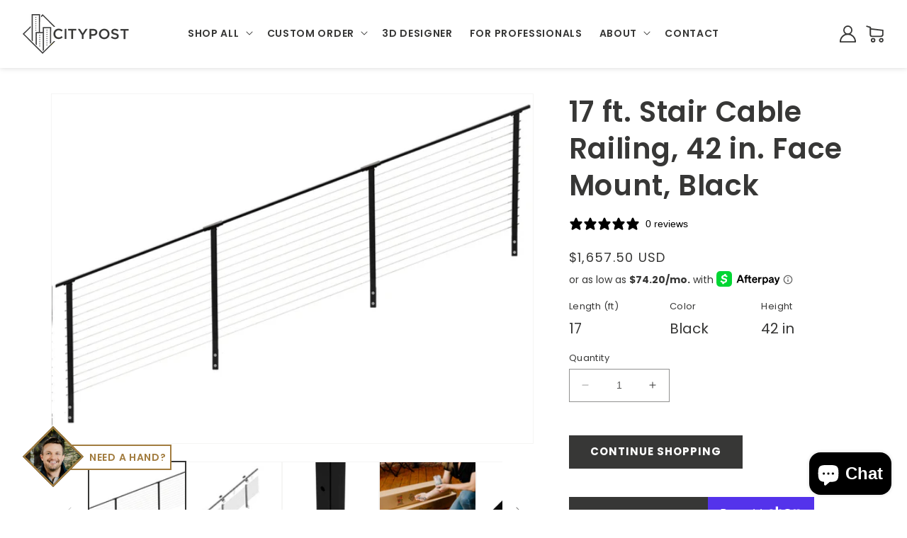

--- FILE ---
content_type: text/html; charset=utf-8
request_url: https://citypost.com/products/17-ft-stair-cable-railing-42-in-face-mount-black
body_size: 51669
content:















<!doctype html>
<html class="no-js" lang="en">
 
  <head>
    <link rel="stylesheet" href="https://obscure-escarpment-2240.herokuapp.com/stylesheets/bcpo-front.css" />
    <meta charset="utf-8">
    <meta http-equiv="X-UA-Compatible" content="IE=edge">
    <meta name="viewport" content="width=device-width,initial-scale=1">
    <meta name="theme-color" content="">
    <link rel="canonical" href="https://citypost.com/products/17-ft-stair-cable-railing-42-in-face-mount-black">
    <link rel="preconnect" href="https://cdn.shopify.com" crossorigin><link rel="icon" type="image/png" href="//citypost.com/cdn/shop/files/citypost_stampartwork.jpg?crop=center&height=32&v=1701225305&width=32"><link rel="preconnect" href="https://fonts.shopifycdn.com" crossorigin><title>
      17 ft. Stair Cable Railing, 42 in. Face Mount, Black
 &ndash; CityPost Cable Railing</title>

    
      <meta name="description" content="CityPost cable railing kits can be ordered to fit your needs regardless of your project layout. All kits come with enough posts to install at a maximum center-to-center spacing of 6 ft. (example: 24 ft. kit includes 5 posts). All you need to do is measure each deck/stair side and order a kit(s) that most closely match ">
    

    

<meta property="og:site_name" content="CityPost Cable Railing">
<meta property="og:url" content="https://citypost.com/products/17-ft-stair-cable-railing-42-in-face-mount-black">
<meta property="og:title" content="17 ft. Stair Cable Railing, 42 in. Face Mount, Black">
<meta property="og:type" content="product">
<meta property="og:description" content="CityPost cable railing kits can be ordered to fit your needs regardless of your project layout. All kits come with enough posts to install at a maximum center-to-center spacing of 6 ft. (example: 24 ft. kit includes 5 posts). All you need to do is measure each deck/stair side and order a kit(s) that most closely match "><meta property="og:image" content="http://citypost.com/cdn/shop/products/42-Stairs-Fascia-4Post-Black_d9eda165-9de8-46a6-a5e0-ad42961bc0c1.jpg?v=1743781427">
  <meta property="og:image:secure_url" content="https://citypost.com/cdn/shop/products/42-Stairs-Fascia-4Post-Black_d9eda165-9de8-46a6-a5e0-ad42961bc0c1.jpg?v=1743781427">
  <meta property="og:image:width" content="4400">
  <meta property="og:image:height" content="3198"><meta property="og:price:amount" content="1,657.50">
  <meta property="og:price:currency" content="USD"><meta name="twitter:card" content="summary_large_image">
<meta name="twitter:title" content="17 ft. Stair Cable Railing, 42 in. Face Mount, Black">
<meta name="twitter:description" content="CityPost cable railing kits can be ordered to fit your needs regardless of your project layout. All kits come with enough posts to install at a maximum center-to-center spacing of 6 ft. (example: 24 ft. kit includes 5 posts). All you need to do is measure each deck/stair side and order a kit(s) that most closely match ">

     <script src="https://cdnjs.cloudflare.com/ajax/libs/jquery/3.7.0/jquery.min.js" defer="defer"></script>   
    <script src="//citypost.com/cdn/shop/t/27/assets/constants.js?v=95358004781563950421768097711" defer="defer"></script>
    <script src="//citypost.com/cdn/shop/t/27/assets/pubsub.js?v=2921868252632587581768097711" defer="defer"></script>
    <script src="//citypost.com/cdn/shop/t/27/assets/global.js?v=127210358271191040921768097711" defer="defer"></script>
    <script src="//citypost.com/cdn/shop/t/27/assets/script.js?v=57292941874582130481768097711" defer="defer"></script>
    
  <script>window.performance && window.performance.mark && window.performance.mark('shopify.content_for_header.start');</script><meta name="google-site-verification" content="TQqUh9kwWDFZZ38JlGJ4mNjajkMQjhZOuktEuBeMKwI">
<meta name="facebook-domain-verification" content="ze46gfyaddsvxu6usdw4svs3cw4hcy">
<meta id="shopify-digital-wallet" name="shopify-digital-wallet" content="/73095872805/digital_wallets/dialog">
<meta name="shopify-checkout-api-token" content="a0aafdbbc2d2878ff23e0ade50b49f80">
<meta id="in-context-paypal-metadata" data-shop-id="73095872805" data-venmo-supported="false" data-environment="production" data-locale="en_US" data-paypal-v4="true" data-currency="USD">
<link rel="alternate" type="application/json+oembed" href="https://citypost.com/products/17-ft-stair-cable-railing-42-in-face-mount-black.oembed">
<script async="async" src="/checkouts/internal/preloads.js?locale=en-US"></script>
<link rel="preconnect" href="https://shop.app" crossorigin="anonymous">
<script async="async" src="https://shop.app/checkouts/internal/preloads.js?locale=en-US&shop_id=73095872805" crossorigin="anonymous"></script>
<script id="apple-pay-shop-capabilities" type="application/json">{"shopId":73095872805,"countryCode":"US","currencyCode":"USD","merchantCapabilities":["supports3DS"],"merchantId":"gid:\/\/shopify\/Shop\/73095872805","merchantName":"CityPost Cable Railing","requiredBillingContactFields":["postalAddress","email","phone"],"requiredShippingContactFields":["postalAddress","email","phone"],"shippingType":"shipping","supportedNetworks":["visa","masterCard","amex","discover","elo","jcb"],"total":{"type":"pending","label":"CityPost Cable Railing","amount":"1.00"},"shopifyPaymentsEnabled":true,"supportsSubscriptions":true}</script>
<script id="shopify-features" type="application/json">{"accessToken":"a0aafdbbc2d2878ff23e0ade50b49f80","betas":["rich-media-storefront-analytics"],"domain":"citypost.com","predictiveSearch":true,"shopId":73095872805,"locale":"en"}</script>
<script>var Shopify = Shopify || {};
Shopify.shop = "citybuilt.myshopify.com";
Shopify.locale = "en";
Shopify.currency = {"active":"USD","rate":"1.0"};
Shopify.country = "US";
Shopify.theme = {"name":"Mobile Hover State Removal_h1test","id":184609964325,"schema_name":"Dawn","schema_version":"9.0.0","theme_store_id":null,"role":"main"};
Shopify.theme.handle = "null";
Shopify.theme.style = {"id":null,"handle":null};
Shopify.cdnHost = "citypost.com/cdn";
Shopify.routes = Shopify.routes || {};
Shopify.routes.root = "/";</script>
<script type="module">!function(o){(o.Shopify=o.Shopify||{}).modules=!0}(window);</script>
<script>!function(o){function n(){var o=[];function n(){o.push(Array.prototype.slice.apply(arguments))}return n.q=o,n}var t=o.Shopify=o.Shopify||{};t.loadFeatures=n(),t.autoloadFeatures=n()}(window);</script>
<script>
  window.ShopifyPay = window.ShopifyPay || {};
  window.ShopifyPay.apiHost = "shop.app\/pay";
  window.ShopifyPay.redirectState = null;
</script>
<script id="shop-js-analytics" type="application/json">{"pageType":"product"}</script>
<script defer="defer" async type="module" src="//citypost.com/cdn/shopifycloud/shop-js/modules/v2/client.init-shop-cart-sync_BdyHc3Nr.en.esm.js"></script>
<script defer="defer" async type="module" src="//citypost.com/cdn/shopifycloud/shop-js/modules/v2/chunk.common_Daul8nwZ.esm.js"></script>
<script type="module">
  await import("//citypost.com/cdn/shopifycloud/shop-js/modules/v2/client.init-shop-cart-sync_BdyHc3Nr.en.esm.js");
await import("//citypost.com/cdn/shopifycloud/shop-js/modules/v2/chunk.common_Daul8nwZ.esm.js");

  window.Shopify.SignInWithShop?.initShopCartSync?.({"fedCMEnabled":true,"windoidEnabled":true});

</script>
<script defer="defer" async type="module" src="//citypost.com/cdn/shopifycloud/shop-js/modules/v2/client.payment-terms_MV4M3zvL.en.esm.js"></script>
<script defer="defer" async type="module" src="//citypost.com/cdn/shopifycloud/shop-js/modules/v2/chunk.common_Daul8nwZ.esm.js"></script>
<script defer="defer" async type="module" src="//citypost.com/cdn/shopifycloud/shop-js/modules/v2/chunk.modal_CQq8HTM6.esm.js"></script>
<script type="module">
  await import("//citypost.com/cdn/shopifycloud/shop-js/modules/v2/client.payment-terms_MV4M3zvL.en.esm.js");
await import("//citypost.com/cdn/shopifycloud/shop-js/modules/v2/chunk.common_Daul8nwZ.esm.js");
await import("//citypost.com/cdn/shopifycloud/shop-js/modules/v2/chunk.modal_CQq8HTM6.esm.js");

  
</script>
<script>
  window.Shopify = window.Shopify || {};
  if (!window.Shopify.featureAssets) window.Shopify.featureAssets = {};
  window.Shopify.featureAssets['shop-js'] = {"shop-cart-sync":["modules/v2/client.shop-cart-sync_QYOiDySF.en.esm.js","modules/v2/chunk.common_Daul8nwZ.esm.js"],"init-fed-cm":["modules/v2/client.init-fed-cm_DchLp9rc.en.esm.js","modules/v2/chunk.common_Daul8nwZ.esm.js"],"shop-button":["modules/v2/client.shop-button_OV7bAJc5.en.esm.js","modules/v2/chunk.common_Daul8nwZ.esm.js"],"init-windoid":["modules/v2/client.init-windoid_DwxFKQ8e.en.esm.js","modules/v2/chunk.common_Daul8nwZ.esm.js"],"shop-cash-offers":["modules/v2/client.shop-cash-offers_DWtL6Bq3.en.esm.js","modules/v2/chunk.common_Daul8nwZ.esm.js","modules/v2/chunk.modal_CQq8HTM6.esm.js"],"shop-toast-manager":["modules/v2/client.shop-toast-manager_CX9r1SjA.en.esm.js","modules/v2/chunk.common_Daul8nwZ.esm.js"],"init-shop-email-lookup-coordinator":["modules/v2/client.init-shop-email-lookup-coordinator_UhKnw74l.en.esm.js","modules/v2/chunk.common_Daul8nwZ.esm.js"],"pay-button":["modules/v2/client.pay-button_DzxNnLDY.en.esm.js","modules/v2/chunk.common_Daul8nwZ.esm.js"],"avatar":["modules/v2/client.avatar_BTnouDA3.en.esm.js"],"init-shop-cart-sync":["modules/v2/client.init-shop-cart-sync_BdyHc3Nr.en.esm.js","modules/v2/chunk.common_Daul8nwZ.esm.js"],"shop-login-button":["modules/v2/client.shop-login-button_D8B466_1.en.esm.js","modules/v2/chunk.common_Daul8nwZ.esm.js","modules/v2/chunk.modal_CQq8HTM6.esm.js"],"init-customer-accounts-sign-up":["modules/v2/client.init-customer-accounts-sign-up_C8fpPm4i.en.esm.js","modules/v2/client.shop-login-button_D8B466_1.en.esm.js","modules/v2/chunk.common_Daul8nwZ.esm.js","modules/v2/chunk.modal_CQq8HTM6.esm.js"],"init-shop-for-new-customer-accounts":["modules/v2/client.init-shop-for-new-customer-accounts_CVTO0Ztu.en.esm.js","modules/v2/client.shop-login-button_D8B466_1.en.esm.js","modules/v2/chunk.common_Daul8nwZ.esm.js","modules/v2/chunk.modal_CQq8HTM6.esm.js"],"init-customer-accounts":["modules/v2/client.init-customer-accounts_dRgKMfrE.en.esm.js","modules/v2/client.shop-login-button_D8B466_1.en.esm.js","modules/v2/chunk.common_Daul8nwZ.esm.js","modules/v2/chunk.modal_CQq8HTM6.esm.js"],"shop-follow-button":["modules/v2/client.shop-follow-button_CkZpjEct.en.esm.js","modules/v2/chunk.common_Daul8nwZ.esm.js","modules/v2/chunk.modal_CQq8HTM6.esm.js"],"lead-capture":["modules/v2/client.lead-capture_BntHBhfp.en.esm.js","modules/v2/chunk.common_Daul8nwZ.esm.js","modules/v2/chunk.modal_CQq8HTM6.esm.js"],"checkout-modal":["modules/v2/client.checkout-modal_CfxcYbTm.en.esm.js","modules/v2/chunk.common_Daul8nwZ.esm.js","modules/v2/chunk.modal_CQq8HTM6.esm.js"],"shop-login":["modules/v2/client.shop-login_Da4GZ2H6.en.esm.js","modules/v2/chunk.common_Daul8nwZ.esm.js","modules/v2/chunk.modal_CQq8HTM6.esm.js"],"payment-terms":["modules/v2/client.payment-terms_MV4M3zvL.en.esm.js","modules/v2/chunk.common_Daul8nwZ.esm.js","modules/v2/chunk.modal_CQq8HTM6.esm.js"]};
</script>
<script>(function() {
  var isLoaded = false;
  function asyncLoad() {
    if (isLoaded) return;
    isLoaded = true;
    var urls = ["https:\/\/cdn.nfcube.com\/instafeed-e4fb9af3c3215f35c968950b82c3801b.js?shop=citybuilt.myshopify.com","https:\/\/d9fvwtvqz2fm1.cloudfront.net\/shop\/js\/discount-on-cart-pro.min.js?shop=citybuilt.myshopify.com","https:\/\/na.shgcdn3.com\/pixel-collector.js?shop=citybuilt.myshopify.com"];
    for (var i = 0; i < urls.length; i++) {
      var s = document.createElement('script');
      s.type = 'text/javascript';
      s.async = true;
      s.src = urls[i];
      var x = document.getElementsByTagName('script')[0];
      x.parentNode.insertBefore(s, x);
    }
  };
  if(window.attachEvent) {
    window.attachEvent('onload', asyncLoad);
  } else {
    window.addEventListener('load', asyncLoad, false);
  }
})();</script>
<script id="__st">var __st={"a":73095872805,"offset":-28800,"reqid":"7aa85e39-bb62-47c3-9887-d6016e2b7577-1769026349","pageurl":"citypost.com\/products\/17-ft-stair-cable-railing-42-in-face-mount-black","u":"91b68dbc586c","p":"product","rtyp":"product","rid":9028642734373};</script>
<script>window.ShopifyPaypalV4VisibilityTracking = true;</script>
<script id="captcha-bootstrap">!function(){'use strict';const t='contact',e='account',n='new_comment',o=[[t,t],['blogs',n],['comments',n],[t,'customer']],c=[[e,'customer_login'],[e,'guest_login'],[e,'recover_customer_password'],[e,'create_customer']],r=t=>t.map((([t,e])=>`form[action*='/${t}']:not([data-nocaptcha='true']) input[name='form_type'][value='${e}']`)).join(','),a=t=>()=>t?[...document.querySelectorAll(t)].map((t=>t.form)):[];function s(){const t=[...o],e=r(t);return a(e)}const i='password',u='form_key',d=['recaptcha-v3-token','g-recaptcha-response','h-captcha-response',i],f=()=>{try{return window.sessionStorage}catch{return}},m='__shopify_v',_=t=>t.elements[u];function p(t,e,n=!1){try{const o=window.sessionStorage,c=JSON.parse(o.getItem(e)),{data:r}=function(t){const{data:e,action:n}=t;return t[m]||n?{data:e,action:n}:{data:t,action:n}}(c);for(const[e,n]of Object.entries(r))t.elements[e]&&(t.elements[e].value=n);n&&o.removeItem(e)}catch(o){console.error('form repopulation failed',{error:o})}}const l='form_type',E='cptcha';function T(t){t.dataset[E]=!0}const w=window,h=w.document,L='Shopify',v='ce_forms',y='captcha';let A=!1;((t,e)=>{const n=(g='f06e6c50-85a8-45c8-87d0-21a2b65856fe',I='https://cdn.shopify.com/shopifycloud/storefront-forms-hcaptcha/ce_storefront_forms_captcha_hcaptcha.v1.5.2.iife.js',D={infoText:'Protected by hCaptcha',privacyText:'Privacy',termsText:'Terms'},(t,e,n)=>{const o=w[L][v],c=o.bindForm;if(c)return c(t,g,e,D).then(n);var r;o.q.push([[t,g,e,D],n]),r=I,A||(h.body.append(Object.assign(h.createElement('script'),{id:'captcha-provider',async:!0,src:r})),A=!0)});var g,I,D;w[L]=w[L]||{},w[L][v]=w[L][v]||{},w[L][v].q=[],w[L][y]=w[L][y]||{},w[L][y].protect=function(t,e){n(t,void 0,e),T(t)},Object.freeze(w[L][y]),function(t,e,n,w,h,L){const[v,y,A,g]=function(t,e,n){const i=e?o:[],u=t?c:[],d=[...i,...u],f=r(d),m=r(i),_=r(d.filter((([t,e])=>n.includes(e))));return[a(f),a(m),a(_),s()]}(w,h,L),I=t=>{const e=t.target;return e instanceof HTMLFormElement?e:e&&e.form},D=t=>v().includes(t);t.addEventListener('submit',(t=>{const e=I(t);if(!e)return;const n=D(e)&&!e.dataset.hcaptchaBound&&!e.dataset.recaptchaBound,o=_(e),c=g().includes(e)&&(!o||!o.value);(n||c)&&t.preventDefault(),c&&!n&&(function(t){try{if(!f())return;!function(t){const e=f();if(!e)return;const n=_(t);if(!n)return;const o=n.value;o&&e.removeItem(o)}(t);const e=Array.from(Array(32),(()=>Math.random().toString(36)[2])).join('');!function(t,e){_(t)||t.append(Object.assign(document.createElement('input'),{type:'hidden',name:u})),t.elements[u].value=e}(t,e),function(t,e){const n=f();if(!n)return;const o=[...t.querySelectorAll(`input[type='${i}']`)].map((({name:t})=>t)),c=[...d,...o],r={};for(const[a,s]of new FormData(t).entries())c.includes(a)||(r[a]=s);n.setItem(e,JSON.stringify({[m]:1,action:t.action,data:r}))}(t,e)}catch(e){console.error('failed to persist form',e)}}(e),e.submit())}));const S=(t,e)=>{t&&!t.dataset[E]&&(n(t,e.some((e=>e===t))),T(t))};for(const o of['focusin','change'])t.addEventListener(o,(t=>{const e=I(t);D(e)&&S(e,y())}));const B=e.get('form_key'),M=e.get(l),P=B&&M;t.addEventListener('DOMContentLoaded',(()=>{const t=y();if(P)for(const e of t)e.elements[l].value===M&&p(e,B);[...new Set([...A(),...v().filter((t=>'true'===t.dataset.shopifyCaptcha))])].forEach((e=>S(e,t)))}))}(h,new URLSearchParams(w.location.search),n,t,e,['guest_login'])})(!0,!0)}();</script>
<script integrity="sha256-4kQ18oKyAcykRKYeNunJcIwy7WH5gtpwJnB7kiuLZ1E=" data-source-attribution="shopify.loadfeatures" defer="defer" src="//citypost.com/cdn/shopifycloud/storefront/assets/storefront/load_feature-a0a9edcb.js" crossorigin="anonymous"></script>
<script crossorigin="anonymous" defer="defer" src="//citypost.com/cdn/shopifycloud/storefront/assets/shopify_pay/storefront-65b4c6d7.js?v=20250812"></script>
<script data-source-attribution="shopify.dynamic_checkout.dynamic.init">var Shopify=Shopify||{};Shopify.PaymentButton=Shopify.PaymentButton||{isStorefrontPortableWallets:!0,init:function(){window.Shopify.PaymentButton.init=function(){};var t=document.createElement("script");t.src="https://citypost.com/cdn/shopifycloud/portable-wallets/latest/portable-wallets.en.js",t.type="module",document.head.appendChild(t)}};
</script>
<script data-source-attribution="shopify.dynamic_checkout.buyer_consent">
  function portableWalletsHideBuyerConsent(e){var t=document.getElementById("shopify-buyer-consent"),n=document.getElementById("shopify-subscription-policy-button");t&&n&&(t.classList.add("hidden"),t.setAttribute("aria-hidden","true"),n.removeEventListener("click",e))}function portableWalletsShowBuyerConsent(e){var t=document.getElementById("shopify-buyer-consent"),n=document.getElementById("shopify-subscription-policy-button");t&&n&&(t.classList.remove("hidden"),t.removeAttribute("aria-hidden"),n.addEventListener("click",e))}window.Shopify?.PaymentButton&&(window.Shopify.PaymentButton.hideBuyerConsent=portableWalletsHideBuyerConsent,window.Shopify.PaymentButton.showBuyerConsent=portableWalletsShowBuyerConsent);
</script>
<script>
  function portableWalletsCleanup(e){e&&e.src&&console.error("Failed to load portable wallets script "+e.src);var t=document.querySelectorAll("shopify-accelerated-checkout .shopify-payment-button__skeleton, shopify-accelerated-checkout-cart .wallet-cart-button__skeleton"),e=document.getElementById("shopify-buyer-consent");for(let e=0;e<t.length;e++)t[e].remove();e&&e.remove()}function portableWalletsNotLoadedAsModule(e){e instanceof ErrorEvent&&"string"==typeof e.message&&e.message.includes("import.meta")&&"string"==typeof e.filename&&e.filename.includes("portable-wallets")&&(window.removeEventListener("error",portableWalletsNotLoadedAsModule),window.Shopify.PaymentButton.failedToLoad=e,"loading"===document.readyState?document.addEventListener("DOMContentLoaded",window.Shopify.PaymentButton.init):window.Shopify.PaymentButton.init())}window.addEventListener("error",portableWalletsNotLoadedAsModule);
</script>

<script type="module" src="https://citypost.com/cdn/shopifycloud/portable-wallets/latest/portable-wallets.en.js" onError="portableWalletsCleanup(this)" crossorigin="anonymous"></script>
<script nomodule>
  document.addEventListener("DOMContentLoaded", portableWalletsCleanup);
</script>

<link id="shopify-accelerated-checkout-styles" rel="stylesheet" media="screen" href="https://citypost.com/cdn/shopifycloud/portable-wallets/latest/accelerated-checkout-backwards-compat.css" crossorigin="anonymous">
<style id="shopify-accelerated-checkout-cart">
        #shopify-buyer-consent {
  margin-top: 1em;
  display: inline-block;
  width: 100%;
}

#shopify-buyer-consent.hidden {
  display: none;
}

#shopify-subscription-policy-button {
  background: none;
  border: none;
  padding: 0;
  text-decoration: underline;
  font-size: inherit;
  cursor: pointer;
}

#shopify-subscription-policy-button::before {
  box-shadow: none;
}

      </style>
<script id="sections-script" data-sections="header" defer="defer" src="//citypost.com/cdn/shop/t/27/compiled_assets/scripts.js?v=12577"></script>
<script>window.performance && window.performance.mark && window.performance.mark('shopify.content_for_header.end');</script>
  





  <script type="text/javascript">
    
      window.__shgMoneyFormat = window.__shgMoneyFormat || {"USD":{"currency":"USD","currency_symbol":"$","currency_symbol_location":"left","decimal_places":2,"decimal_separator":".","thousands_separator":","}};
    
    window.__shgCurrentCurrencyCode = window.__shgCurrentCurrencyCode || {
      currency: "USD",
      currency_symbol: "$",
      decimal_separator: ".",
      thousands_separator: ",",
      decimal_places: 2,
      currency_symbol_location: "left"
    };
  </script>





    <style data-shopify>
      @font-face {
  font-family: Poppins;
  font-weight: 400;
  font-style: normal;
  font-display: swap;
  src: url("//citypost.com/cdn/fonts/poppins/poppins_n4.0ba78fa5af9b0e1a374041b3ceaadf0a43b41362.woff2") format("woff2"),
       url("//citypost.com/cdn/fonts/poppins/poppins_n4.214741a72ff2596839fc9760ee7a770386cf16ca.woff") format("woff");
}

      @font-face {
  font-family: Poppins;
  font-weight: 700;
  font-style: normal;
  font-display: swap;
  src: url("//citypost.com/cdn/fonts/poppins/poppins_n7.56758dcf284489feb014a026f3727f2f20a54626.woff2") format("woff2"),
       url("//citypost.com/cdn/fonts/poppins/poppins_n7.f34f55d9b3d3205d2cd6f64955ff4b36f0cfd8da.woff") format("woff");
}

      @font-face {
  font-family: Poppins;
  font-weight: 400;
  font-style: italic;
  font-display: swap;
  src: url("//citypost.com/cdn/fonts/poppins/poppins_i4.846ad1e22474f856bd6b81ba4585a60799a9f5d2.woff2") format("woff2"),
       url("//citypost.com/cdn/fonts/poppins/poppins_i4.56b43284e8b52fc64c1fd271f289a39e8477e9ec.woff") format("woff");
}

      @font-face {
  font-family: Poppins;
  font-weight: 700;
  font-style: italic;
  font-display: swap;
  src: url("//citypost.com/cdn/fonts/poppins/poppins_i7.42fd71da11e9d101e1e6c7932199f925f9eea42d.woff2") format("woff2"),
       url("//citypost.com/cdn/fonts/poppins/poppins_i7.ec8499dbd7616004e21155106d13837fff4cf556.woff") format("woff");
}

      @font-face {
  font-family: Poppins;
  font-weight: 600;
  font-style: normal;
  font-display: swap;
  src: url("//citypost.com/cdn/fonts/poppins/poppins_n6.aa29d4918bc243723d56b59572e18228ed0786f6.woff2") format("woff2"),
       url("//citypost.com/cdn/fonts/poppins/poppins_n6.5f815d845fe073750885d5b7e619ee00e8111208.woff") format("woff");
}


      :root {
        --font-body-family: Poppins, sans-serif;
        --font-body-style: normal;
        --font-body-weight: 400;
        --font-body-weight-bold: 700;

        --font-heading-family: Poppins, sans-serif;
        --font-heading-style: normal;
        --font-heading-weight: 600;

        --font-body-scale: 1.0;
        --font-heading-scale: 1.0;

        --color-base-text: 55, 55, 54;
        --color-shadow: 55, 55, 54;
        --color-base-background-1: 255, 255, 255;
        --color-base-background-2: 243, 243, 243;
        --color-base-solid-button-labels: 255, 255, 255;
        --color-base-outline-button-labels: 55, 55, 54;
        --color-base-accent-1: 55, 55, 54;
        --color-base-accent-2: 162, 124, 63;
        --payment-terms-background-color: #ffffff;

        --gradient-base-background-1: #ffffff;
        --gradient-base-background-2: #f3f3f3;
        --gradient-base-accent-1: #373736;
        --gradient-base-accent-2: #a27c3f;

        --media-padding: px;
        --media-border-opacity: 0.05;
        --media-border-width: 1px;
        --media-radius: 0px;
        --media-shadow-opacity: 0.0;
        --media-shadow-horizontal-offset: 0px;
        --media-shadow-vertical-offset: 4px;
        --media-shadow-blur-radius: 5px;
        --media-shadow-visible: 0;

        --page-width: 120rem;
        --page-width-margin: 0rem;

        --product-card-image-padding: 0.0rem;
        --product-card-corner-radius: 0.0rem;
        --product-card-text-alignment: left;
        --product-card-border-width: 0.0rem;
        --product-card-border-opacity: 0.1;
        --product-card-shadow-opacity: 0.0;
        --product-card-shadow-visible: 0;
        --product-card-shadow-horizontal-offset: 0.0rem;
        --product-card-shadow-vertical-offset: 0.4rem;
        --product-card-shadow-blur-radius: 0.5rem;

        --collection-card-image-padding: 0.0rem;
        --collection-card-corner-radius: 0.0rem;
        --collection-card-text-alignment: left;
        --collection-card-border-width: 0.0rem;
        --collection-card-border-opacity: 0.1;
        --collection-card-shadow-opacity: 0.0;
        --collection-card-shadow-visible: 0;
        --collection-card-shadow-horizontal-offset: 0.0rem;
        --collection-card-shadow-vertical-offset: 0.4rem;
        --collection-card-shadow-blur-radius: 0.5rem;

        --blog-card-image-padding: 0.0rem;
        --blog-card-corner-radius: 0.0rem;
        --blog-card-text-alignment: left;
        --blog-card-border-width: 0.0rem;
        --blog-card-border-opacity: 0.1;
        --blog-card-shadow-opacity: 0.0;
        --blog-card-shadow-visible: 0;
        --blog-card-shadow-horizontal-offset: 0.0rem;
        --blog-card-shadow-vertical-offset: 0.4rem;
        --blog-card-shadow-blur-radius: 0.5rem;

        --badge-corner-radius: 4.0rem;

        --popup-border-width: 1px;
        --popup-border-opacity: 0.1;
        --popup-corner-radius: 0px;
        --popup-shadow-opacity: 0.0;
        --popup-shadow-horizontal-offset: 0px;
        --popup-shadow-vertical-offset: 4px;
        --popup-shadow-blur-radius: 5px;

        --drawer-border-width: 1px;
        --drawer-border-opacity: 0.1;
        --drawer-shadow-opacity: 0.0;
        --drawer-shadow-horizontal-offset: 0px;
        --drawer-shadow-vertical-offset: 4px;
        --drawer-shadow-blur-radius: 5px;

        --spacing-sections-desktop: 0px;
        --spacing-sections-mobile: 0px;

        --grid-desktop-vertical-spacing: 8px;
        --grid-desktop-horizontal-spacing: 8px;
        --grid-mobile-vertical-spacing: 4px;
        --grid-mobile-horizontal-spacing: 4px;

        --text-boxes-border-opacity: 0.1;
        --text-boxes-border-width: 0px;
        --text-boxes-radius: 0px;
        --text-boxes-shadow-opacity: 0.0;
        --text-boxes-shadow-visible: 0;
        --text-boxes-shadow-horizontal-offset: 0px;
        --text-boxes-shadow-vertical-offset: 4px;
        --text-boxes-shadow-blur-radius: 5px;

        --buttons-radius: 0px;
        --buttons-radius-outset: 0px;
        --buttons-border-width: 1px;
        --buttons-border-opacity: 1.0;
        --buttons-shadow-opacity: 0.0;
        --buttons-shadow-visible: 0;
        --buttons-shadow-horizontal-offset: 0px;
        --buttons-shadow-vertical-offset: 0px;
        --buttons-shadow-blur-radius: 5px;
        --buttons-border-offset: 0px;

        --inputs-radius: 0px;
        --inputs-border-width: 1px;
        --inputs-border-opacity: 0.55;
        --inputs-shadow-opacity: 0.0;
        --inputs-shadow-horizontal-offset: 0px;
        --inputs-margin-offset: 0px;
        --inputs-shadow-vertical-offset: 4px;
        --inputs-shadow-blur-radius: 5px;
        --inputs-radius-outset: 0px;

        --variant-pills-radius: 40px;
        --variant-pills-border-width: 1px;
        --variant-pills-border-opacity: 0.55;
        --variant-pills-shadow-opacity: 0.0;
        --variant-pills-shadow-horizontal-offset: 0px;
        --variant-pills-shadow-vertical-offset: 4px;
        --variant-pills-shadow-blur-radius: 5px;
      }

      *,
      *::before,
      *::after {
        box-sizing: inherit;
      }

      html {
        box-sizing: border-box;
        font-size: calc(var(--font-body-scale) * 62.5%);
        height: 100%;
      }

      body {
        display: grid;
        grid-template-rows: auto auto 1fr auto;
        grid-template-columns: 100%;
        min-height: 100%;
        margin: 0;
        font-size: 1rem;
        letter-spacing: 0.06rem;
        line-height: calc(1 + 0.8 / var(--font-body-scale));
        font-family: var(--font-body-family);
        font-style: var(--font-body-style);
        font-weight: var(--font-body-weight);
      }

      @media screen and (min-width: 750px) {
        body {
          font-size: 1rem;
        }
      }
    </style>

    <link href="//citypost.com/cdn/shop/t/27/assets/base.css?v=112960678018884968551768097711" rel="stylesheet" type="text/css" media="all" />
    <link href="//citypost.com/cdn/shop/t/27/assets/style.css?v=54490321782770298151768097711" rel="stylesheet" type="text/css" media="all" />
<link rel="preload" as="font" href="//citypost.com/cdn/fonts/poppins/poppins_n4.0ba78fa5af9b0e1a374041b3ceaadf0a43b41362.woff2" type="font/woff2" crossorigin><link rel="preload" as="font" href="//citypost.com/cdn/fonts/poppins/poppins_n6.aa29d4918bc243723d56b59572e18228ed0786f6.woff2" type="font/woff2" crossorigin><link rel="stylesheet" href="//citypost.com/cdn/shop/t/27/assets/component-predictive-search.css?v=85913294783299393391768097711" media="print" onload="this.media='all'"><script>document.documentElement.className = document.documentElement.className.replace('no-js', 'js');
    if (Shopify.designMode) {
      document.documentElement.classList.add('shopify-design-mode');
    }
    </script>
  
  






   <meta name="google-site-verification" content="qLZeoN15jkBguHVxmIr-BQtJ5vhRAji3DpsZbonj90A" />

    <!-- Hotjar Tracking Code for https://citypost.com/ -->
<script>
    (function(h,o,t,j,a,r){
        h.hj=h.hj||function(){(h.hj.q=h.hj.q||[]).push(arguments)};
        h._hjSettings={hjid:4933884,hjsv:6};
        a=o.getElementsByTagName('head')[0];
        r=o.createElement('script');r.async=1;
        r.src=t+h._hjSettings.hjid+j+h._hjSettings.hjsv;
        a.appendChild(r);
    })(window,document,'https://static.hotjar.com/c/hotjar-','.js?sv=');
</script>
    

  

<script type="text/javascript">
  
    window.SHG_CUSTOMER = null;
  
</script>








  <style>
  /* Touch/mobile: show ONLY the primary image and prevent any hover swap */
    @media (hover: none) and (pointer: coarse), screen and (max-width: 768px) {

      /* 1) Primary image must be visible and on top */
      img.spf-product-card__image.spf-product-card__image-main {
        opacity: 1 !important;
        visibility: visible !important;
        display: block !important;
        z-index: 2 !important;          /* sits above secondary */
        transform: none !important;
      }

      /* 2) Secondary/hidden images must not interfere (no stacking, no clicks) */
      img.spf-product-card__image.spf-product-card__image-secondary, img.spf-product-card__image.spf-product-card__image-hidden {
        opacity: 0 !important;
        visibility: hidden !important;
        display: none !important;        /* remove from stacking/context */
        z-index: -1 !important;          /* just in case */
        pointer-events: none !important;
        transform: none !important;
      }

      /* 3) Even when the wrapper/card is hovered, keep the primary on and secondary off */
      .spf-product-card__image-wrapper.hover-effect:hover .spf-product-card__image-main {
        opacity: 1 !important;
        visibility: visible !important;
        display: block !important;
        z-index: 2 !important;
      }

      .spf-product-card__image-wrapper.hover-effect:hover .spf-product-card__image-secondary {
        opacity: 0 !important;
        visibility: hidden !important;
        display: none !important;
        z-index: -1 !important;
        pointer-events: none !important;
      }

      /* 4) Globo grid generics that fade images — force visible */
      #gf-products img.spf-product-card__image, .grid-view-item__image-wrapper .grid-view-item__image {
        opacity: 1 !important;
      }

      /* 5) Remove fades so nothing blinks during tap */
      .spf-product-card__image-wrapper img {
        transition: none !important;
      }

      /* 6) Keep vendor/title link style stable on hover */
      .spf-product-card a:hover, .spf-product-card:hover a {
        color: inherit !important;
        text-decoration: underline !important;
      }
    }
  </style>



<!-- BEGIN app block: shopify://apps/dr-stacked-discounts/blocks/instant-load/f428e1ae-8a34-4767-8189-f8339f3ab12b --><!-- For self-installation -->
<script>(() => {const installerKey = 'docapp-discount-auto-install'; const urlParams = new URLSearchParams(window.location.search); if (urlParams.get(installerKey)) {window.sessionStorage.setItem(installerKey, JSON.stringify({integrationId: urlParams.get('docapp-integration-id'), divClass: urlParams.get('docapp-install-class'), check: urlParams.get('docapp-check')}));}})();</script>
<script>(() => {const previewKey = 'docapp-discount-test'; const urlParams = new URLSearchParams(window.location.search); if (urlParams.get(previewKey)) {window.sessionStorage.setItem(previewKey, JSON.stringify({active: true, integrationId: urlParams.get('docapp-discount-inst-test')}));}})();</script>
<script>window.discountOnCartProAppBlock = true;</script>

<!-- App speed-up -->
<script id="docapp-discount-speedup">
    (() => { if (window.discountOnCartProAppLoaded) return; let script = document.createElement('script'); script.src = "https://d9fvwtvqz2fm1.cloudfront.net/shop/js/discount-on-cart-pro.min.js?shop=citybuilt.myshopify.com"; document.getElementById('docapp-discount-speedup').after(script); })();
</script>


<!-- END app block --><!-- BEGIN app block: shopify://apps/hulk-form-builder/blocks/app-embed/b6b8dd14-356b-4725-a4ed-77232212b3c3 --><!-- BEGIN app snippet: hulkapps-formbuilder-theme-ext --><script type="text/javascript">
  
  if (typeof window.formbuilder_customer != "object") {
        window.formbuilder_customer = {}
  }

  window.hulkFormBuilder = {
    form_data: {"form_kMkWj8Fm00KH2mJ0WddpFg":{"uuid":"kMkWj8Fm00KH2mJ0WddpFg","form_name":"Dealer Request","form_data":{"div_back_gradient_1":"#fff","div_back_gradient_2":"#fff","back_color":"#fff","form_title":"\u003ch3\u003eLet\u0026#39;s Start a Conversation!\u003c\/h3\u003e\n","form_submit":"Submit","after_submit":"hideAndmessage","after_submit_msg":"","captcha_enable":"no","label_style":"blockLabels","input_border_radius":"2","back_type":"transparent","input_back_color":"#fff","input_back_color_hover":"#fff","back_shadow":"none","label_font_clr":"#333333","input_font_clr":"#333333","button_align":"fullBtn","button_clr":"#fff","button_back_clr":"#333333","button_border_radius":"2","form_width":"600px","form_border_size":"2","form_border_clr":"#c7c7c7","form_border_radius":"1","label_font_size":"14","input_font_size":"12","button_font_size":"16","form_padding":"35","input_border_color":"#ccc","input_border_color_hover":"#ccc","btn_border_clr":"#333333","btn_border_size":"1","form_name":"Dealer Request","":"michael@citypost.com","form_emails":"michael@citypost.com","admin_email_subject":"New form submission received.","admin_email_message":"Hi [first-name of store owner],\u003cbr\u003eSomeone just submitted a response to your form.\u003cbr\u003ePlease find the details below:","form_access_message":"\u003cp\u003ePlease login to access the form\u003cbr\u003eDo not have an account? Create account\u003c\/p\u003e","notification_email_send":true,"captcha_honeypot":"yes","captcha_version_3_enable":"no","formElements":[{"Conditions":{},"type":"select","position":0,"label":"Business Category","required":"yes","values":"Residential Construction Companies\nHome Improvement and Remodeling Companies\nSpecialty Railing Manufactures and Distributors\nArchitectural and Design Firms\nDeck Builders\nMetal Fabricators\nFence and Railing Contractors\nLumber and Building Supply Stores\nLandscaping and Outdoor Living Companies\nInterior Design Firms\nOther","elementCost":{},"page_number":1},{"Conditions":{},"type":"text","position":1,"label":"Company Name","page_number":1},{"type":"text","position":2,"label":"First Name","customClass":"","halfwidth":"yes","Conditions":{},"page_number":1},{"type":"text","position":3,"label":"Last Name","halfwidth":"yes","Conditions":{},"page_number":1},{"type":"email","position":4,"label":"Email","required":"yes","email_confirm":"yes","Conditions":{},"page_number":1},{"Conditions":{},"type":"phone","position":5,"label":"Phone","page_number":1},{"Conditions":{},"type":"text","position":6,"label":"State Your Business Is Located In","page_number":1},{"Conditions":{},"type":"number","position":7,"label":"Number of Employees","page_number":1},{"Conditions":{},"type":"textarea","position":8,"label":"Anything we Should Know?","page_number":1}]},"is_spam_form":false,"shop_uuid":"DmRi5XJEMHiXk5HHhW-P0w","shop_timezone":"America\/Los_Angeles","shop_id":93127,"shop_is_after_submit_enabled":true,"shop_shopify_plan":"shopify_plus","shop_shopify_domain":"citybuilt.myshopify.com","shop_remove_watermark":false,"shop_created_at":"2023-10-13T17:56:09.913-05:00"},"form_lojWK_3glVTjAAq04AJPnQ":{"uuid":"lojWK_3glVTjAAq04AJPnQ","form_name":"Contact Us (Testing)","form_data":{"div_back_gradient_1":"#fff","div_back_gradient_2":"#fff","back_color":"#fff","form_title":"\u003ch3\u003eContact Us (Testing)\u003c\/h3\u003e\n","form_submit":"Submit","after_submit":"hideAndmessage","after_submit_msg":"\u003ch2 data-end=\"271\" data-start=\"91\"\u003e\u003cspan style=\"font-family:Impact;\"\u003e\u003cspan style=\"color:#a27c3f;\"\u003e\u003cstrong data-end=\"119\" data-start=\"91\"\u003eTHANKS FOR REACHING OUT!\u003c\/strong\u003e\u003c\/span\u003e\u003c\/span\u003e\u003c\/h2\u003e\n\n\u003cp data-end=\"271\" data-start=\"91\"\u003eWe\u0026#39;ve received your\u0026nbsp;message, and we\u0026rsquo;re reviewing it now. Whether you\u0026#39;re planning, building, or just dreaming, we\u0026rsquo;ll be in touch soon to help you get it done right.\u003c\/p\u003e\n","captcha_enable":"no","label_style":"blockLabels","input_border_radius":"2","back_type":"transparent","input_back_color":"#fff","input_back_color_hover":"#fff","back_shadow":"none","label_font_clr":"#333333","input_font_clr":"#333333","button_align":"fullBtn","button_clr":"#fff","button_back_clr":"#a27c3f","button_border_radius":"2","form_width":"600px","form_border_size":"2","form_border_clr":"#c7c7c7","form_border_radius":"1","label_font_size":"14","input_font_size":"12","button_font_size":"16","form_padding":"35","input_border_color":"#ccc","input_border_color_hover":"#ccc","btn_border_clr":"transparent","btn_border_size":"1","form_name":"Contact Us (Testing)","":"orders@citypost.com","form_emails":"orders@citypost.com","admin_email_subject":"New form submission received.","admin_email_message":"Hi [first-name of store owner],\u003cbr\u003eSomeone just submitted a response to your form.\u003cbr\u003ePlease find the details below:","form_access_message":"\u003cp\u003ePlease login to access the form\u003cbr\u003eDo not have an account? Create account\u003c\/p\u003e","notification_email_send":true,"pass_referrer_url_on_email":false,"google_analytic_4_id":"G-T1QRPC3W2E","facebook_pixel_id":"384079117632225","google_tag_conversion_label":"7260CKr37KMZEMz75fsC","google_tag_conversion_id":"796491212","captcha_honeypot":"yes","captcha_version_3_enable":"no","formElements":[{"type":"text","position":0,"label":"First Name","customClass":"","halfwidth":"yes","Conditions":{},"page_number":1},{"type":"text","position":1,"label":"Last Name","halfwidth":"yes","Conditions":{},"page_number":1},{"type":"email","position":2,"label":"Email","required":"yes","email_confirm":"yes","Conditions":{},"page_number":1},{"Conditions":{},"type":"phone","position":3,"label":"Phone Number","page_number":1,"phone_validate_field":"no","required":"yes","phone_validate_field_label":"Confirm"},{"Conditions":{},"type":"text","position":4,"label":"Zip Code","required":"yes","page_number":1,"customClass":"form-zip-code","customID":"form-zip-code"},{"Conditions":{},"type":"address","position":5,"label":"Address Test","page_number":1,"halfwidth":"no"},{"type":"select","position":6,"label":"Subject","values":"General Inquiry\nQuote Request","Conditions":{},"elementCost":{},"page_number":1},{"type":"textarea","position":7,"label":"Message","required":"yes","Conditions":{},"page_number":1},{"Conditions":{"SelectedElemenet":"Subject","SelectedElemenetCount":6,"SelectedValue":"Quote Request"},"type":"file","position":8,"label":"Choose a File","page_number":1}]},"is_spam_form":false,"shop_uuid":"DmRi5XJEMHiXk5HHhW-P0w","shop_timezone":"America\/Los_Angeles","shop_id":93127,"shop_is_after_submit_enabled":true,"shop_shopify_plan":"shopify_plus","shop_shopify_domain":"citybuilt.myshopify.com","shop_remove_watermark":false,"shop_created_at":"2023-10-13T17:56:09.913-05:00"},"form_m6kRzJ3THImxAirKNjlgeQ":{"uuid":"m6kRzJ3THImxAirKNjlgeQ","form_name":"Lumber Yard Custom Quote Form","form_data":{"div_back_gradient_1":"#fff","div_back_gradient_2":"#fff","back_color":"#fff","form_title":"","form_submit":"Submit","after_submit":"hideAndmessage","after_submit_msg":"\u003ch2 data-end=\"271\" data-start=\"91\"\u003e\u003cspan style=\"color:#a27c3f;\"\u003e\u003cspan style=\"font-family:Impact;\"\u003e\u003cstrong data-end=\"119\" data-start=\"91\"\u003eTHANKS FOR REACHING OUT!\u003c\/strong\u003e\u003c\/span\u003e\u003c\/span\u003e\u003c\/h2\u003e\n\n\u003cp data-end=\"271\" data-start=\"91\"\u003eWe\u0026#39;ve received your\u0026nbsp;message, and we\u0026rsquo;re reviewing it now. Whether you\u0026#39;re planning, building, or just dreaming, we\u0026rsquo;ll be in touch soon to help you get it done right.\u003c\/p\u003e\n","captcha_enable":"no","label_style":"blockLabels","input_border_radius":"2","back_type":"transparent","input_back_color":"#fff","input_back_color_hover":"#fff","back_shadow":"none","label_font_clr":"#333333","input_font_clr":"#333333","button_align":"fullBtn","button_clr":"#fff","button_back_clr":"#a27c3f","button_border_radius":"2","form_width":"600px","form_border_size":"2","form_border_clr":"#c7c7c7","form_border_radius":"1","label_font_size":"14","input_font_size":"12","button_font_size":"16","form_padding":"35","input_border_color":"#ccc","input_border_color_hover":"#ccc","btn_border_clr":"transparent","btn_border_size":"1","form_name":"Lumber Yard Custom Quote Form","":"media@strategylabs.us","form_emails":"orders@citypost.com,media@strategylabs.us,michael@citypostandrail.com","admin_email_subject":"New form submission received.","admin_email_message":"Hi [first-name of store owner],\u003cbr\u003eSomeone just submitted a response to your form.\u003cbr\u003ePlease find the details below:","form_access_message":"\u003cp\u003ePlease login to access the form\u003cbr\u003eDo not have an account? Create account\u003c\/p\u003e","notification_email_send":true,"pass_referrer_url_on_email":"yes","google_analytic_4_id":"G-T1QRPC3W2E","facebook_pixel_id":"384079117632225","google_tag_conversion_label":"7260CKr37KMZEMz75fsC","google_tag_conversion_id":"796491212","after_submit_script":"!function(e){if(!window.pintrk){window.pintrk = function () {\nwindow.pintrk.queue.push(Array.prototype.slice.call(arguments))};var\n  n=window.pintrk;n.queue=[],n.version=\"3.0\";var\n  t=document.createElement(\"script\");t.async=!0,t.src=e;var\n  r=document.getElementsByTagName(\"script\")[0];\n  r.parentNode.insertBefore(t,r)}}(\"https:\/\/s.pinimg.com\/ct\/core.js\");\npintrk('load', '2613867741870', {em: '\u003cuser_email_address\u003e'});\npintrk('track', 'lead');","advance_js":"","record_referrer_url":"yes","captcha_honeypot":"yes","captcha_version_3_enable":"no","google_sheet_integration":"yes","google_sheet_type":"export_all","google_sheet_key":"168bXEF6n4zqmuO_zpR3LDvj05qDXtwcXk7v5R5Y8Fd8","google_sheet_name":"CityPost - Hulk Form Submissions","zapier_integration":"yes","formElements":[{"type":"text","position":0,"label":"First Name","customClass":"","halfwidth":"yes","Conditions":{},"page_number":1},{"type":"text","position":1,"label":"Last Name","halfwidth":"yes","Conditions":{},"page_number":1},{"type":"email","position":2,"label":"Email","required":"yes","email_confirm":"yes","Conditions":{},"page_number":1},{"Conditions":{},"type":"phone","position":3,"label":"Phone Number","page_number":1},{"Conditions":{},"type":"text","position":4,"label":"Lumberyard You Found Us At","required":"yes","page_number":1},{"Conditions":{},"type":"text","position":5,"label":"Salesman′s Name (if applicable)","page_number":1},{"Conditions":{},"type":"text","position":6,"label":"Total Linear Feet","page_number":1},{"Conditions":{},"type":"select","position":7,"label":"36″ or 42″","values":"36″\n42″","elementCost":{},"page_number":1},{"Conditions":{},"type":"select","position":8,"label":"Color","values":"Black\nWhite\nBronze\nGrey","elementCost":{},"page_number":1},{"type":"select","position":9,"label":"Do You Need A Gate?","values":"Yes\nNo","Conditions":{},"elementCost":{},"page_number":1},{"Conditions":{},"type":"hidden","position":10,"label":"utm_source","page_number":1},{"Conditions":{},"type":"hidden","position":11,"label":"utm_medium","page_number":1}]},"is_spam_form":false,"shop_uuid":"DmRi5XJEMHiXk5HHhW-P0w","shop_timezone":"America\/Los_Angeles","shop_id":93127,"shop_is_after_submit_enabled":true,"shop_shopify_plan":"shopify_plus","shop_shopify_domain":"citybuilt.myshopify.com","shop_remove_watermark":false,"shop_created_at":"2023-10-13T17:56:09.913-05:00"},"form_M74yEC5_Ep1gKFJi01HyXw":{"uuid":"M74yEC5_Ep1gKFJi01HyXw","form_name":"SL UTM Testing","form_data":{"div_back_gradient_1":"#fff","div_back_gradient_2":"#fff","back_color":"#fff","form_title":"\u003ch3\u003eContact Us\u003c\/h3\u003e","form_submit":"Submit","after_submit":"hideAndmessage","after_submit_msg":"","captcha_enable":"no","label_style":"blockLabels","input_border_radius":"2","back_type":"transparent","input_back_color":"#fff","input_back_color_hover":"#fff","back_shadow":"none","label_font_clr":"#333333","input_font_clr":"#333333","button_align":"fullBtn","button_clr":"#fff","button_back_clr":"#333333","button_border_radius":"2","form_width":"600px","form_border_size":"2","form_border_clr":"#c7c7c7","form_border_radius":"1","label_font_size":"14","input_font_size":"12","button_font_size":"16","form_padding":"35","input_border_color":"#ccc","input_border_color_hover":"#ccc","btn_border_clr":"#333333","btn_border_size":"1","form_name":"SL UTM Testing","":"","form_emails":"","admin_email_subject":"New form submission received.","admin_email_message":"Hi [first-name of store owner],\u003cbr\u003eSomeone just submitted a response to your form.\u003cbr\u003ePlease find the details below:","form_access_message":"\u003cp\u003ePlease login to access the form\u003cbr\u003eDo not have an account? Create account\u003c\/p\u003e","captcha_honeypot":"yes","captcha_version_3_enable":"no","formElements":[{"type":"text","position":0,"label":"First Name","customClass":"","halfwidth":"yes","Conditions":{},"page_number":1},{"type":"text","position":1,"label":"Last Name","halfwidth":"yes","Conditions":{},"page_number":1},{"type":"email","position":2,"label":"Email","required":"yes","email_confirm":"yes","Conditions":{},"page_number":1},{"type":"select","position":3,"label":"Subject","values":"Product Inquiry\nOrder Delivery\nOrder Payment\/Refund\nPayment Related\nOther","Conditions":{},"page_number":1},{"type":"textarea","position":4,"label":"Message","required":"yes","Conditions":{},"page_number":1},{"Conditions":{},"type":"hidden","position":5,"label":"utm_source","page_number":1},{"Conditions":{},"type":"hidden","position":6,"label":"utm_medium","page_number":1}]},"is_spam_form":false,"shop_uuid":"DmRi5XJEMHiXk5HHhW-P0w","shop_timezone":"America\/Los_Angeles","shop_id":93127,"shop_is_after_submit_enabled":true,"shop_shopify_plan":"shopify_plus","shop_shopify_domain":"citybuilt.myshopify.com","shop_remove_watermark":false,"shop_created_at":"2023-10-13T17:56:09.913-05:00"},"form_wTy8EV-IRBbVtLU53PP4Sg":{"uuid":"wTy8EV-IRBbVtLU53PP4Sg","form_name":"Lumber Yard Free Railing Form","form_data":{"div_back_gradient_1":"#fff","div_back_gradient_2":"#fff","back_color":"#fff","form_title":"","form_submit":"Submit","after_submit":"hideAndmessage","after_submit_msg":"\u003ch2 data-end=\"271\" data-start=\"91\"\u003e\u003cspan style=\"color:#a27c3f;\"\u003e\u003cspan style=\"font-family:Impact;\"\u003e\u003cstrong data-end=\"119\" data-start=\"91\"\u003eTHANKS FOR REACHING OUT!\u003c\/strong\u003e\u003c\/span\u003e\u003c\/span\u003e\u003c\/h2\u003e\n\n\u003cp data-end=\"271\" data-start=\"91\"\u003eWe will respond to the e-mail within 24 hours and follow up with any qualifying questions needed to get the order shipped out (customer required to cover any additional railing costs over $5,000 at the suggested retail price).\u003c\/p\u003e\n","captcha_enable":"no","label_style":"blockLabels","input_border_radius":"2","back_type":"transparent","input_back_color":"#fff","input_back_color_hover":"#fff","back_shadow":"none","label_font_clr":"#333333","input_font_clr":"#333333","button_align":"fullBtn","button_clr":"#fff","button_back_clr":"#a27c3f","button_border_radius":"2","form_width":"600px","form_border_size":"2","form_border_clr":"#c7c7c7","form_border_radius":"1","label_font_size":"14","input_font_size":"12","button_font_size":"16","form_padding":"35","input_border_color":"#ccc","input_border_color_hover":"#ccc","btn_border_clr":"transparent","btn_border_size":"1","form_name":"Lumber Yard Free Railing Form","":"steven.kutsch@strategylabs.us","form_emails":"media@strategylabs.us,michael@citypostandrail.com,orders@citypost.com","admin_email_subject":"NEW LUMBER YARD FREE RAILING","admin_email_message":"Hi [first-name of store owner],\u003cbr\u003eSomeone just submitted a response to your form.\u003cbr\u003ePlease find the details below:","form_access_message":"\u003cp\u003ePlease login to access the form\u003cbr\u003eDo not have an account? Create account\u003c\/p\u003e","notification_email_send":true,"pass_referrer_url_on_email":"yes","google_analytic_4_id":"G-T1QRPC3W2E","facebook_pixel_id":"384079117632225","google_tag_conversion_label":"7260CKr37KMZEMz75fsC","google_tag_conversion_id":"796491212","after_submit_script":"!function(e){if(!window.pintrk){window.pintrk = function () {\nwindow.pintrk.queue.push(Array.prototype.slice.call(arguments))};var\n  n=window.pintrk;n.queue=[],n.version=\"3.0\";var\n  t=document.createElement(\"script\");t.async=!0,t.src=e;var\n  r=document.getElementsByTagName(\"script\")[0];\n  r.parentNode.insertBefore(t,r)}}(\"https:\/\/s.pinimg.com\/ct\/core.js\");\npintrk('load', '2613867741870', {em: '\u003cuser_email_address\u003e'});\npintrk('track', 'lead');","advance_js":"","record_referrer_url":"yes","captcha_honeypot":"yes","captcha_version_3_enable":"no","google_sheet_integration":"yes","google_sheet_type":"export_all","google_sheet_key":"168bXEF6n4zqmuO_zpR3LDvj05qDXtwcXk7v5R5Y8Fd8","google_sheet_name":"CityPost - Hulk Form Submissions","zapier_integration":"yes","custommessage":{"thank_you":"We will respond to the e-mail within 24 hours and follow up with any qualifying questions needed to get the order shipped out (customer required to cover any additional railing costs over $5,000 at the suggested retail price)."},"submition_single_email":"yes","submition_single_phone":"no","formElements":[{"Conditions":{},"type":"text","position":0,"label":"Lumberyard You Found Us At","required":"yes","page_number":1,"halfwidth":"no"},{"Conditions":{},"type":"text","position":1,"label":"Lumberyard City","halfwidth":"yes","page_number":1},{"Conditions":{},"type":"text","position":2,"label":"State","halfwidth":"yes","page_number":1},{"Conditions":{},"type":"text","position":3,"label":"Salesman′s Name","page_number":1,"required":"yes"},{"Conditions":{},"type":"phone","position":4,"label":"Salesman′s Phone","required":"yes","page_number":1},{"Conditions":{},"type":"email","position":5,"required":"yes","email_confirm":"no","label":"Salesman′s Email","confirm_value":"no","email_validate_field":"no","page_number":1},{"Conditions":{},"type":"text","position":6,"label":"Project Name","page_number":1},{"type":"text","position":7,"label":"First Name","customClass":"","halfwidth":"yes","Conditions":{},"page_number":1,"required":"yes"},{"type":"text","position":8,"label":"Last Name","halfwidth":"yes","Conditions":{},"page_number":1,"required":"yes"},{"Conditions":{},"type":"phone","position":9,"label":"Phone Number","page_number":1,"required":"yes"},{"type":"email","position":10,"label":"Email","required":"yes","email_confirm":"yes","Conditions":{},"page_number":1},{"Conditions":{},"type":"address","position":11,"label":"Project Location","required":"yes","page_number":1},{"Conditions":{},"type":"text","position":12,"label":"Total Linear Feet Needed","page_number":1,"required":"yes"},{"Conditions":{},"type":"hidden","position":13,"label":"utm_source","page_number":1},{"Conditions":{},"type":"hidden","position":14,"label":"utm_medium","page_number":1}]},"is_spam_form":false,"shop_uuid":"DmRi5XJEMHiXk5HHhW-P0w","shop_timezone":"America\/Los_Angeles","shop_id":93127,"shop_is_after_submit_enabled":true,"shop_shopify_plan":"shopify_plus","shop_shopify_domain":"citybuilt.myshopify.com","shop_remove_watermark":false,"shop_created_at":"2023-10-13T17:56:09.913-05:00"},"form_xGqt2R1iAO1UFX7oTZlE6w":{"uuid":"xGqt2R1iAO1UFX7oTZlE6w","form_name":"Contact Us","form_data":{"div_back_gradient_1":"#fff","div_back_gradient_2":"#fff","back_color":"#fff","form_title":"\u003ch3\u003eContact Us\u003c\/h3\u003e","form_submit":"Submit","after_submit":"hideAndmessage","after_submit_msg":"\u003ch2 data-end=\"271\" data-start=\"91\"\u003e\u003cspan style=\"color:#a27c3f;\"\u003e\u003cspan style=\"font-family:Impact;\"\u003e\u003cstrong data-end=\"119\" data-start=\"91\"\u003eTHANKS FOR REACHING OUT!\u003c\/strong\u003e\u003c\/span\u003e\u003c\/span\u003e\u003c\/h2\u003e\n\n\u003cp data-end=\"271\" data-start=\"91\"\u003eWe\u0026#39;ve received your\u0026nbsp;message, and we\u0026rsquo;re reviewing it now. Whether you\u0026#39;re planning, building, or just dreaming, we\u0026rsquo;ll be in touch soon to help you get it done right.\u003c\/p\u003e\n","captcha_enable":"no","label_style":"blockLabels","input_border_radius":"2","back_type":"transparent","input_back_color":"#fff","input_back_color_hover":"#fff","back_shadow":"none","label_font_clr":"#333333","input_font_clr":"#333333","button_align":"fullBtn","button_clr":"#fff","button_back_clr":"#a27c3f","button_border_radius":"2","form_width":"600px","form_border_size":"2","form_border_clr":"#c7c7c7","form_border_radius":"1","label_font_size":"14","input_font_size":"12","button_font_size":"16","form_padding":"35","input_border_color":"#ccc","input_border_color_hover":"#ccc","btn_border_clr":"transparent","btn_border_size":"1","form_name":"Contact Us","":"media@strategylabs.us","form_emails":"orders@citypost.com,media@strategylabs.us","admin_email_subject":"New form submission received.","admin_email_message":"Hi [first-name of store owner],\u003cbr\u003eSomeone just submitted a response to your form.\u003cbr\u003ePlease find the details below:","form_access_message":"\u003cp\u003ePlease login to access the form\u003cbr\u003eDo not have an account? Create account\u003c\/p\u003e","notification_email_send":true,"pass_referrer_url_on_email":"yes","google_analytic_4_id":"G-T1QRPC3W2E","facebook_pixel_id":"384079117632225","google_tag_conversion_label":"7260CKr37KMZEMz75fsC","google_tag_conversion_id":"796491212","after_submit_script":"!function(e){if(!window.pintrk){window.pintrk = function () {\nwindow.pintrk.queue.push(Array.prototype.slice.call(arguments))};var\n  n=window.pintrk;n.queue=[],n.version=\"3.0\";var\n  t=document.createElement(\"script\");t.async=!0,t.src=e;var\n  r=document.getElementsByTagName(\"script\")[0];\n  r.parentNode.insertBefore(t,r)}}(\"https:\/\/s.pinimg.com\/ct\/core.js\");\npintrk('load', '2613867741870', {em: '\u003cuser_email_address\u003e'});\npintrk('track', 'lead');","advance_js":"","record_referrer_url":"yes","captcha_honeypot":"yes","captcha_version_3_enable":"no","google_sheet_integration":"yes","google_sheet_type":"export_all","google_sheet_key":"168bXEF6n4zqmuO_zpR3LDvj05qDXtwcXk7v5R5Y8Fd8","google_sheet_name":"CityPost - Hulk Form Submissions","zapier_integration":"yes","formElements":[{"type":"text","position":0,"label":"First Name","customClass":"","halfwidth":"yes","Conditions":{},"page_number":1},{"type":"text","position":1,"label":"Last Name","halfwidth":"yes","Conditions":{},"page_number":1},{"type":"email","position":2,"label":"Email","required":"yes","email_confirm":"yes","Conditions":{},"page_number":1},{"Conditions":{},"type":"phone","position":3,"label":"Phone Number","page_number":1},{"Conditions":{},"type":"text","position":4,"label":"Zip Code","required":"yes","page_number":1},{"type":"select","position":5,"label":"Subject","values":"General Inquiry\nQuote Request","Conditions":{},"elementCost":{},"page_number":1},{"type":"textarea","position":6,"label":"Message","required":"yes","Conditions":{},"page_number":1},{"Conditions":{"SelectedElemenet":"Subject","SelectedElemenetCount":5,"SelectedValue":"Quote Request"},"type":"file","position":7,"label":"Choose a File","page_number":1},{"Conditions":{},"type":"hidden","position":8,"label":"utm_source","page_number":1},{"Conditions":{},"type":"hidden","position":9,"label":"utm_medium","page_number":1}]},"is_spam_form":false,"shop_uuid":"DmRi5XJEMHiXk5HHhW-P0w","shop_timezone":"America\/Los_Angeles","shop_id":93127,"shop_is_after_submit_enabled":true,"shop_shopify_plan":"shopify_plus","shop_shopify_domain":"citybuilt.myshopify.com","shop_remove_watermark":false,"shop_created_at":"2023-10-13T17:56:09.913-05:00"}},
    shop_data: {"shop_DmRi5XJEMHiXk5HHhW-P0w":{"shop_uuid":"DmRi5XJEMHiXk5HHhW-P0w","shop_timezone":"America\/Los_Angeles","shop_id":93127,"shop_is_after_submit_enabled":true,"shop_shopify_plan":"Shopify Plus","shop_shopify_domain":"citybuilt.myshopify.com","shop_created_at":"2023-10-13T17:56:09.913-05:00","is_skip_metafield":false,"shop_deleted":false,"shop_disabled":false}},
    settings_data: {"shop_settings":{"shop_customise_msgs":[],"default_customise_msgs":{"is_required":"is required","thank_you":"Thank you! The form was submitted successfully.","processing":"Processing...","valid_data":"Please provide valid data","valid_email":"Provide valid email format","valid_tags":"HTML Tags are not allowed","valid_phone":"Provide valid phone number","valid_captcha":"Please provide valid captcha response","valid_url":"Provide valid URL","only_number_alloud":"Provide valid number in","number_less":"must be less than","number_more":"must be more than","image_must_less":"Image must be less than 20MB","image_number":"Images allowed","image_extension":"Invalid extension! Please provide image file","error_image_upload":"Error in image upload. Please try again.","error_file_upload":"Error in file upload. Please try again.","your_response":"Your response","error_form_submit":"Error occur.Please try again after sometime.","email_submitted":"Form with this email is already submitted","invalid_email_by_zerobounce":"The email address you entered appears to be invalid. Please check it and try again.","download_file":"Download file","card_details_invalid":"Your card details are invalid","card_details":"Card details","please_enter_card_details":"Please enter card details","card_number":"Card number","exp_mm":"Exp MM","exp_yy":"Exp YY","crd_cvc":"CVV","payment_value":"Payment amount","please_enter_payment_amount":"Please enter payment amount","address1":"Address line 1","address2":"Address line 2","city":"City","province":"Province","zipcode":"Zip code","country":"Country","blocked_domain":"This form does not accept addresses from","file_must_less":"File must be less than 20MB","file_extension":"Invalid extension! Please provide file","only_file_number_alloud":"files allowed","previous":"Previous","next":"Next","must_have_a_input":"Please enter at least one field.","please_enter_required_data":"Please enter required data","atleast_one_special_char":"Include at least one special character","atleast_one_lowercase_char":"Include at least one lowercase character","atleast_one_uppercase_char":"Include at least one uppercase character","atleast_one_number":"Include at least one number","must_have_8_chars":"Must have 8 characters long","be_between_8_and_12_chars":"Be between 8 and 12 characters long","please_select":"Please Select","phone_submitted":"Form with this phone number is already submitted","user_res_parse_error":"Error while submitting the form","valid_same_values":"values must be same","product_choice_clear_selection":"Clear Selection","picture_choice_clear_selection":"Clear Selection","remove_all_for_file_image_upload":"Remove All","invalid_file_type_for_image_upload":"You can't upload files of this type.","invalid_file_type_for_signature_upload":"You can't upload files of this type.","max_files_exceeded_for_file_upload":"You can not upload any more files.","max_files_exceeded_for_image_upload":"You can not upload any more files.","file_already_exist":"File already uploaded","max_limit_exceed":"You have added the maximum number of text fields.","cancel_upload_for_file_upload":"Cancel upload","cancel_upload_for_image_upload":"Cancel upload","cancel_upload_for_signature_upload":"Cancel upload"},"shop_blocked_domains":[]}},
    features_data: {"shop_plan_features":{"shop_plan_features":["unlimited-forms","full-design-customization","export-form-submissions","multiple-recipients-for-form-submissions","multiple-admin-notifications","enable-captcha","unlimited-file-uploads","save-submitted-form-data","set-auto-response-message","conditional-logic","form-banner","save-as-draft-facility","include-user-response-in-admin-email","disable-form-submission","mail-platform-integration","stripe-payment-integration","pre-built-templates","create-customer-account-on-shopify","google-analytics-3-by-tracking-id","facebook-pixel-id","bing-uet-pixel-id","advanced-js","advanced-css","api-available","customize-form-message","hidden-field","restrict-from-submissions-per-one-user","utm-tracking","ratings","privacy-notices","heading","paragraph","shopify-flow-trigger","domain-setup","block-domain","address","html-code","form-schedule","after-submit-script","customize-form-scrolling","on-form-submission-record-the-referrer-url","password","duplicate-the-forms","include-user-response-in-auto-responder-email","elements-add-ons","admin-and-auto-responder-email-with-tokens","email-export","premium-support","google-analytics-4-by-measurement-id","google-ads-for-tracking-conversion","validation-field","approve-or-decline-submission","product-choice","ticket-system","emoji-feedback","multi-line-text","iamge-choice","image-display","file-upload","slack-integration","google-sheets-integration","multi-page-form","access-only-for-logged-in-users","zapier-integration","add-tags-for-existing-customers","restrict-from-submissions-per-phone-number","multi-column-text","booking","zerobounce-integration","load_form_as_popup","advanced_conditional_logic"]}},
    shop: null,
    shop_id: null,
    plan_features: null,
    validateDoubleQuotes: false,
    assets: {
      extraFunctions: "https://cdn.shopify.com/extensions/019bb5ee-ec40-7527-955d-c1b8751eb060/form-builder-by-hulkapps-50/assets/extra-functions.js",
      extraStyles: "https://cdn.shopify.com/extensions/019bb5ee-ec40-7527-955d-c1b8751eb060/form-builder-by-hulkapps-50/assets/extra-styles.css",
      bootstrapStyles: "https://cdn.shopify.com/extensions/019bb5ee-ec40-7527-955d-c1b8751eb060/form-builder-by-hulkapps-50/assets/theme-app-extension-bootstrap.css"
    },
    translations: {
      htmlTagNotAllowed: "HTML Tags are not allowed",
      sqlQueryNotAllowed: "SQL Queries are not allowed",
      doubleQuoteNotAllowed: "Double quotes are not allowed",
      vorwerkHttpWwwNotAllowed: "The words \u0026#39;http\u0026#39; and \u0026#39;www\u0026#39; are not allowed. Please remove them and try again.",
      maxTextFieldsReached: "You have added the maximum number of text fields.",
      avoidNegativeWords: "Avoid negative words: Don\u0026#39;t use negative words in your contact message.",
      customDesignOnly: "This form is for custom designs requests. For general inquiries please contact our team at info@stagheaddesigns.com",
      zerobounceApiErrorMsg: "We couldn\u0026#39;t verify your email due to a technical issue. Please try again later.",
    }

  }

  

  window.FbThemeAppExtSettingsHash = {}
  
</script><!-- END app snippet --><!-- END app block --><!-- BEGIN app block: shopify://apps/elevar-conversion-tracking/blocks/dataLayerEmbed/bc30ab68-b15c-4311-811f-8ef485877ad6 -->



<script type="module" dynamic>
  const configUrl = "/a/elevar/static/configs/7d70fa6e72b07c1643343235cd48fff5a983e18c/config.js";
  const config = (await import(configUrl)).default;
  const scriptUrl = config.script_src_app_theme_embed;

  if (scriptUrl) {
    const { handler } = await import(scriptUrl);

    await handler(
      config,
      {
        cartData: {
  marketId: "49985290533",
  attributes:{},
  cartTotal: "0.0",
  currencyCode:"USD",
  items: []
}
,
        user: {cartTotal: "0.0",
    currencyCode:"USD",customer: {},
}
,
        isOnCartPage:false,
        collectionView:null,
        searchResultsView:null,
        productView:{
    attributes:{},
    currencyCode:"USD",defaultVariant: {id:"CP-17-B-S-F-42",name:"17 ft. Stair Cable Railing, 42 in. Face Mount, Black",
        brand:"CityPost Cable Railing",
        category:"Cable Railing",
        variant:"17 \/ Black \/ 42 in",
        price: "1657.5",
        productId: "9028642734373",
        variantId: "47892530266405",
        compareAtPrice: "1657.5",image:"\/\/citypost.com\/cdn\/shop\/products\/42-Stairs-Fascia-4Post-Black_d9eda165-9de8-46a6-a5e0-ad42961bc0c1.jpg?v=1743781427",url:"\/products\/17-ft-stair-cable-railing-42-in-face-mount-black?variant=47892530266405"},items: [{id:"CP-17-B-S-F-42",name:"17 ft. Stair Cable Railing, 42 in. Face Mount, Black",
          brand:"CityPost Cable Railing",
          category:"Cable Railing",
          variant:"17 \/ Black \/ 42 in",
          price: "1657.5",
          productId: "9028642734373",
          variantId: "47892530266405",
          compareAtPrice: "1657.5",image:"\/\/citypost.com\/cdn\/shop\/products\/42-Stairs-Fascia-4Post-Black_d9eda165-9de8-46a6-a5e0-ad42961bc0c1.jpg?v=1743781427",url:"\/products\/17-ft-stair-cable-railing-42-in-face-mount-black?variant=47892530266405"},]
  },
        checkoutComplete: null
      }
    );
  }
</script>


<!-- END app block --><!-- BEGIN app block: shopify://apps/klaviyo-email-marketing-sms/blocks/klaviyo-onsite-embed/2632fe16-c075-4321-a88b-50b567f42507 -->












  <script async src="https://static.klaviyo.com/onsite/js/S7TbmQ/klaviyo.js?company_id=S7TbmQ"></script>
  <script>!function(){if(!window.klaviyo){window._klOnsite=window._klOnsite||[];try{window.klaviyo=new Proxy({},{get:function(n,i){return"push"===i?function(){var n;(n=window._klOnsite).push.apply(n,arguments)}:function(){for(var n=arguments.length,o=new Array(n),w=0;w<n;w++)o[w]=arguments[w];var t="function"==typeof o[o.length-1]?o.pop():void 0,e=new Promise((function(n){window._klOnsite.push([i].concat(o,[function(i){t&&t(i),n(i)}]))}));return e}}})}catch(n){window.klaviyo=window.klaviyo||[],window.klaviyo.push=function(){var n;(n=window._klOnsite).push.apply(n,arguments)}}}}();</script>

  
    <script id="viewed_product">
      if (item == null) {
        var _learnq = _learnq || [];

        var MetafieldReviews = null
        var MetafieldYotpoRating = null
        var MetafieldYotpoCount = null
        var MetafieldLooxRating = null
        var MetafieldLooxCount = null
        var okendoProduct = null
        var okendoProductReviewCount = null
        var okendoProductReviewAverageValue = null
        try {
          // The following fields are used for Customer Hub recently viewed in order to add reviews.
          // This information is not part of __kla_viewed. Instead, it is part of __kla_viewed_reviewed_items
          MetafieldReviews = {};
          MetafieldYotpoRating = null
          MetafieldYotpoCount = null
          MetafieldLooxRating = null
          MetafieldLooxCount = null

          okendoProduct = null
          // If the okendo metafield is not legacy, it will error, which then requires the new json formatted data
          if (okendoProduct && 'error' in okendoProduct) {
            okendoProduct = null
          }
          okendoProductReviewCount = okendoProduct ? okendoProduct.reviewCount : null
          okendoProductReviewAverageValue = okendoProduct ? okendoProduct.reviewAverageValue : null
        } catch (error) {
          console.error('Error in Klaviyo onsite reviews tracking:', error);
        }

        var item = {
          Name: "17 ft. Stair Cable Railing, 42 in. Face Mount, Black",
          ProductID: 9028642734373,
          Categories: ["Cable Railing","Smart Products Filter Index - Do not delete","Stair"],
          ImageURL: "https://citypost.com/cdn/shop/products/42-Stairs-Fascia-4Post-Black_d9eda165-9de8-46a6-a5e0-ad42961bc0c1_grande.jpg?v=1743781427",
          URL: "https://citypost.com/products/17-ft-stair-cable-railing-42-in-face-mount-black",
          Brand: "CityPost Cable Railing",
          Price: "$1,657.50",
          Value: "1,657.50",
          CompareAtPrice: "$1,657.50"
        };
        _learnq.push(['track', 'Viewed Product', item]);
        _learnq.push(['trackViewedItem', {
          Title: item.Name,
          ItemId: item.ProductID,
          Categories: item.Categories,
          ImageUrl: item.ImageURL,
          Url: item.URL,
          Metadata: {
            Brand: item.Brand,
            Price: item.Price,
            Value: item.Value,
            CompareAtPrice: item.CompareAtPrice
          },
          metafields:{
            reviews: MetafieldReviews,
            yotpo:{
              rating: MetafieldYotpoRating,
              count: MetafieldYotpoCount,
            },
            loox:{
              rating: MetafieldLooxRating,
              count: MetafieldLooxCount,
            },
            okendo: {
              rating: okendoProductReviewAverageValue,
              count: okendoProductReviewCount,
            }
          }
        }]);
      }
    </script>
  




  <script>
    window.klaviyoReviewsProductDesignMode = false
  </script>







<!-- END app block --><!-- BEGIN app block: shopify://apps/vo-product-options/blocks/embed-block/430cbd7b-bd20-4c16-ba41-db6f4c645164 --><script>var bcpo_product={"id":9028642734373,"title":"17 ft. Stair Cable Railing, 42 in. Face Mount, Black","handle":"17-ft-stair-cable-railing-42-in-face-mount-black","description":"\u003cp\u003eCityPost cable railing kits can be ordered to fit your needs regardless of your project layout. All kits come with enough posts to install at a maximum center-to-center spacing of 6 ft. (example: 24 ft. kit includes 5 posts). All you need to do is measure each deck\/stair side and order a kit(s) that most closely match the lengths you need (always round up to the nearest size to ensure proper fit). 100% Of components are included to complete your railing which includes CityPost metal top rail that is powder coated to match the posts. All kits come with posts that are pre-drilled, mounting bolts, CityPost's patented top rail bracket, all cable and cable hardware is marine grade 316 stainless steel (10% extra cable is included with every order).\u003c\/p\u003e\n\u003cul\u003e\n\u003cli\u003eExample: For a deck with (3) sides that measure 12 ft.\/24 ft.\/12 ft. you will want to order (3) CityPost kits: (2) 12 ft. kits and (1) 24 ft. kit.\u003c\/li\u003e\n\u003cli\u003eFor any corners\/changes in direction simply add CityPost top rail sleeves to your order to conceal any top rail corner joints.\u003c\/li\u003e\n\u003cli\u003eNot recommended within 3 miles of salt water (order stainless steel post option).\u003c\/li\u003e\n\u003cli\u003eFor ordering questions, please reach out to CityPost at 855-GET-CITY to speak to an ordering expert. We will be happy to walk you through the process.\u003c\/li\u003e\n\u003c\/ul\u003e","published_at":"2024-02-05T11:41:44-08:00","created_at":"2024-02-05T11:42:18-08:00","vendor":"CityPost Cable Railing","type":"Cable Railing","tags":["cable railing","Face Mounted","galvanized","Stairs"],"price":165750,"price_min":165750,"price_max":165750,"available":true,"price_varies":false,"compare_at_price":165750,"compare_at_price_min":165750,"compare_at_price_max":165750,"compare_at_price_varies":false,"variants":[{"id":47892530266405,"title":"17 \/ Black \/ 42 in","option1":"17","option2":"Black","option3":"42 in","sku":"CP-17-B-S-F-42","requires_shipping":true,"taxable":true,"featured_image":null,"available":true,"name":"17 ft. Stair Cable Railing, 42 in. Face Mount, Black - 17 \/ Black \/ 42 in","public_title":"17 \/ Black \/ 42 in","options":["17","Black","42 in"],"price":165750,"weight":34000,"compare_at_price":165750,"inventory_management":"shopify","barcode":"197006022003","requires_selling_plan":false,"selling_plan_allocations":[],"quantity_rule":{"min":1,"max":null,"increment":1}}],"images":["\/\/citypost.com\/cdn\/shop\/products\/42-Stairs-Fascia-4Post-Black_d9eda165-9de8-46a6-a5e0-ad42961bc0c1.jpg?v=1743781427","\/\/citypost.com\/cdn\/shop\/products\/stair_fascia_layout_3_60c56694-8908-475f-bac5-ea48c9fcd486.jpg?v=1743781427","\/\/citypost.com\/cdn\/shop\/products\/FASCIA_MOUNT_STAIR_DETAIL_BLACK_0fb44408-6fd1-49cd-9bd4-631c1af9e6c6.jpg?v=1743781427","\/\/citypost.com\/cdn\/shop\/products\/4_UNBOXING_aafa7f89-0415-42a0-8f79-e3b0f09dd7a3.jpg?v=1743781427","\/\/citypost.com\/cdn\/shop\/products\/STAIR_DETAIL_BLACK_2ac6b431-d1c9-4033-840f-0da920a55579.jpg?v=1743781427","\/\/citypost.com\/cdn\/shop\/products\/STAIR_HARDWARE_79f02c6c-4fed-4919-b8ec-10c9d5b0bfdc.jpg?v=1743781427","\/\/citypost.com\/cdn\/shop\/products\/BRACKET_ROTATION_c9d2bb2f-3326-49c0-aa42-d70ab8ec4507.jpg?v=1743781427","\/\/citypost.com\/cdn\/shop\/products\/STAIR_CLOSE_UP_a5255936-171c-4a2b-8f90-a68e34ef4321.jpg?v=1743781428","\/\/citypost.com\/cdn\/shop\/products\/STAIR_CLOSE_UP_2_2ed4e954-5a8c-40e8-92f3-7ea47aa50d45.jpg?v=1743781428","\/\/citypost.com\/cdn\/shop\/products\/STAIR_CLOSE_UP_3_eae80f72-242e-431e-a578-303b1c1c0302.jpg?v=1743781428","\/\/citypost.com\/cdn\/shop\/products\/STAIR_CLOSE_UP_4_53a19378-0584-49c5-a1b0-684a9e0e2062.jpg?v=1743781428"],"featured_image":"\/\/citypost.com\/cdn\/shop\/products\/42-Stairs-Fascia-4Post-Black_d9eda165-9de8-46a6-a5e0-ad42961bc0c1.jpg?v=1743781427","options":["Length (ft)","Color","Height"],"media":[{"alt":null,"id":37132466159909,"position":1,"preview_image":{"aspect_ratio":1.376,"height":3198,"width":4400,"src":"\/\/citypost.com\/cdn\/shop\/products\/42-Stairs-Fascia-4Post-Black_d9eda165-9de8-46a6-a5e0-ad42961bc0c1.jpg?v=1743781427"},"aspect_ratio":1.376,"height":3198,"media_type":"image","src":"\/\/citypost.com\/cdn\/shop\/products\/42-Stairs-Fascia-4Post-Black_d9eda165-9de8-46a6-a5e0-ad42961bc0c1.jpg?v=1743781427","width":4400},{"alt":null,"id":37132466192677,"position":2,"preview_image":{"aspect_ratio":1.64,"height":2683,"width":4400,"src":"\/\/citypost.com\/cdn\/shop\/products\/stair_fascia_layout_3_60c56694-8908-475f-bac5-ea48c9fcd486.jpg?v=1743781427"},"aspect_ratio":1.64,"height":2683,"media_type":"image","src":"\/\/citypost.com\/cdn\/shop\/products\/stair_fascia_layout_3_60c56694-8908-475f-bac5-ea48c9fcd486.jpg?v=1743781427","width":4400},{"alt":null,"id":37132466258213,"position":3,"preview_image":{"aspect_ratio":1.0,"height":4400,"width":4400,"src":"\/\/citypost.com\/cdn\/shop\/products\/FASCIA_MOUNT_STAIR_DETAIL_BLACK_0fb44408-6fd1-49cd-9bd4-631c1af9e6c6.jpg?v=1743781427"},"aspect_ratio":1.0,"height":4400,"media_type":"image","src":"\/\/citypost.com\/cdn\/shop\/products\/FASCIA_MOUNT_STAIR_DETAIL_BLACK_0fb44408-6fd1-49cd-9bd4-631c1af9e6c6.jpg?v=1743781427","width":4400},{"alt":null,"id":37132466290981,"position":4,"preview_image":{"aspect_ratio":1.333,"height":3300,"width":4400,"src":"\/\/citypost.com\/cdn\/shop\/products\/4_UNBOXING_aafa7f89-0415-42a0-8f79-e3b0f09dd7a3.jpg?v=1743781427"},"aspect_ratio":1.333,"height":3300,"media_type":"image","src":"\/\/citypost.com\/cdn\/shop\/products\/4_UNBOXING_aafa7f89-0415-42a0-8f79-e3b0f09dd7a3.jpg?v=1743781427","width":4400},{"alt":null,"id":37132466323749,"position":5,"preview_image":{"aspect_ratio":1.0,"height":4400,"width":4400,"src":"\/\/citypost.com\/cdn\/shop\/products\/STAIR_DETAIL_BLACK_2ac6b431-d1c9-4033-840f-0da920a55579.jpg?v=1743781427"},"aspect_ratio":1.0,"height":4400,"media_type":"image","src":"\/\/citypost.com\/cdn\/shop\/products\/STAIR_DETAIL_BLACK_2ac6b431-d1c9-4033-840f-0da920a55579.jpg?v=1743781427","width":4400},{"alt":null,"id":37132466356517,"position":6,"preview_image":{"aspect_ratio":1.0,"height":4400,"width":4400,"src":"\/\/citypost.com\/cdn\/shop\/products\/STAIR_HARDWARE_79f02c6c-4fed-4919-b8ec-10c9d5b0bfdc.jpg?v=1743781427"},"aspect_ratio":1.0,"height":4400,"media_type":"image","src":"\/\/citypost.com\/cdn\/shop\/products\/STAIR_HARDWARE_79f02c6c-4fed-4919-b8ec-10c9d5b0bfdc.jpg?v=1743781427","width":4400},{"alt":null,"id":37132466389285,"position":7,"preview_image":{"aspect_ratio":0.714,"height":4400,"width":3142,"src":"\/\/citypost.com\/cdn\/shop\/products\/BRACKET_ROTATION_c9d2bb2f-3326-49c0-aa42-d70ab8ec4507.jpg?v=1743781427"},"aspect_ratio":0.714,"height":4400,"media_type":"image","src":"\/\/citypost.com\/cdn\/shop\/products\/BRACKET_ROTATION_c9d2bb2f-3326-49c0-aa42-d70ab8ec4507.jpg?v=1743781427","width":3142},{"alt":null,"id":37132466422053,"position":8,"preview_image":{"aspect_ratio":1.333,"height":3300,"width":4400,"src":"\/\/citypost.com\/cdn\/shop\/products\/STAIR_CLOSE_UP_a5255936-171c-4a2b-8f90-a68e34ef4321.jpg?v=1743781428"},"aspect_ratio":1.333,"height":3300,"media_type":"image","src":"\/\/citypost.com\/cdn\/shop\/products\/STAIR_CLOSE_UP_a5255936-171c-4a2b-8f90-a68e34ef4321.jpg?v=1743781428","width":4400},{"alt":null,"id":37132466454821,"position":9,"preview_image":{"aspect_ratio":0.668,"height":4400,"width":2937,"src":"\/\/citypost.com\/cdn\/shop\/products\/STAIR_CLOSE_UP_2_2ed4e954-5a8c-40e8-92f3-7ea47aa50d45.jpg?v=1743781428"},"aspect_ratio":0.668,"height":4400,"media_type":"image","src":"\/\/citypost.com\/cdn\/shop\/products\/STAIR_CLOSE_UP_2_2ed4e954-5a8c-40e8-92f3-7ea47aa50d45.jpg?v=1743781428","width":2937},{"alt":null,"id":37132466487589,"position":10,"preview_image":{"aspect_ratio":1.333,"height":3300,"width":4400,"src":"\/\/citypost.com\/cdn\/shop\/products\/STAIR_CLOSE_UP_3_eae80f72-242e-431e-a578-303b1c1c0302.jpg?v=1743781428"},"aspect_ratio":1.333,"height":3300,"media_type":"image","src":"\/\/citypost.com\/cdn\/shop\/products\/STAIR_CLOSE_UP_3_eae80f72-242e-431e-a578-303b1c1c0302.jpg?v=1743781428","width":4400},{"alt":null,"id":37132466520357,"position":11,"preview_image":{"aspect_ratio":1.334,"height":3299,"width":4400,"src":"\/\/citypost.com\/cdn\/shop\/products\/STAIR_CLOSE_UP_4_53a19378-0584-49c5-a1b0-684a9e0e2062.jpg?v=1743781428"},"aspect_ratio":1.334,"height":3299,"media_type":"image","src":"\/\/citypost.com\/cdn\/shop\/products\/STAIR_CLOSE_UP_4_53a19378-0584-49c5-a1b0-684a9e0e2062.jpg?v=1743781428","width":4400}],"requires_selling_plan":false,"selling_plan_groups":[],"content":"\u003cp\u003eCityPost cable railing kits can be ordered to fit your needs regardless of your project layout. All kits come with enough posts to install at a maximum center-to-center spacing of 6 ft. (example: 24 ft. kit includes 5 posts). All you need to do is measure each deck\/stair side and order a kit(s) that most closely match the lengths you need (always round up to the nearest size to ensure proper fit). 100% Of components are included to complete your railing which includes CityPost metal top rail that is powder coated to match the posts. All kits come with posts that are pre-drilled, mounting bolts, CityPost's patented top rail bracket, all cable and cable hardware is marine grade 316 stainless steel (10% extra cable is included with every order).\u003c\/p\u003e\n\u003cul\u003e\n\u003cli\u003eExample: For a deck with (3) sides that measure 12 ft.\/24 ft.\/12 ft. you will want to order (3) CityPost kits: (2) 12 ft. kits and (1) 24 ft. kit.\u003c\/li\u003e\n\u003cli\u003eFor any corners\/changes in direction simply add CityPost top rail sleeves to your order to conceal any top rail corner joints.\u003c\/li\u003e\n\u003cli\u003eNot recommended within 3 miles of salt water (order stainless steel post option).\u003c\/li\u003e\n\u003cli\u003eFor ordering questions, please reach out to CityPost at 855-GET-CITY to speak to an ordering expert. We will be happy to walk you through the process.\u003c\/li\u003e\n\u003c\/ul\u003e"}; bcpo_product.options_with_values = [{"name":"Length (ft)","position":1,"values":["17"]},{"name":"Color","position":2,"values":["Black"]},{"name":"Height","position":3,"values":["42 in"]}];  var bcpo_settings=bcpo_settings || {"fallback":"default","auto_select":"on","load_main_image":"on","replaceImage":"on","border_style":"round","tooltips":"show","sold_out_style":"transparent","theme":"light","jumbo_colors":"medium","jumbo_images":"medium","circle_swatches":"","inventory_style":"amazon","override_ajax":"relentless","add_price_addons":"on","theme2":"on","money_format2":"${{amount}} USD","money_format_without_currency":"${{amount}}","show_currency":"off","file_upload_warning":"on","global_auto_image_options":"","global_color_options":"","global_colors":[{"key":"","value":"ecf42f"}],"shop_currency":"USD"};var inventory_quantity = [];inventory_quantity.push(1000);if(bcpo_product) { for (var i = 0; i < bcpo_product.variants.length; i += 1) { bcpo_product.variants[i].inventory_quantity = inventory_quantity[i]; }}window.bcpo = window.bcpo || {}; bcpo.cart = {"note":null,"attributes":{},"original_total_price":0,"total_price":0,"total_discount":0,"total_weight":0.0,"item_count":0,"items":[],"requires_shipping":false,"currency":"USD","items_subtotal_price":0,"cart_level_discount_applications":[],"checkout_charge_amount":0}; bcpo.ogFormData = FormData; bcpo.money_with_currency_format = "${{amount}} USD";bcpo.money_format = "${{amount}}"; if (bcpo_settings) { bcpo_settings.shop_currency = "USD";} else { var bcpo_settings = {shop_currency: "USD" }; }</script>


<!-- END app block --><!-- BEGIN app block: shopify://apps/xo-gallery/blocks/xo-gallery-seo/e61dfbaa-1a75-4e4e-bffc-324f17325251 --><!-- XO Gallery SEO -->

<!-- End: XO Gallery SEO -->


<!-- END app block --><!-- BEGIN app block: shopify://apps/smart-filter-search/blocks/app-embed/5cc1944c-3014-4a2a-af40-7d65abc0ef73 --><link href="https://cdn.shopify.com/extensions/019bdedd-4e57-79a0-b131-b44f39813278/smart-product-filters-613/assets/globo.filter.min.js" as="script" rel="preload">
<link rel="preconnect" href="https://filter-x1.globo.io" crossorigin>
<link rel="dns-prefetch" href="https://filter-x1.globo.io"><link rel="stylesheet" href="https://cdn.shopify.com/extensions/019bdedd-4e57-79a0-b131-b44f39813278/smart-product-filters-613/assets/globo.search.css" media="print" onload="this.media='all'">

<meta id="search_terms_value" content="" />
<!-- BEGIN app snippet: global.variables --><script>
  window.shopCurrency = "USD";
  window.shopCountry = "US";
  window.shopLanguageCode = "en";

  window.currentCurrency = "USD";
  window.currentCountry = "US";
  window.currentLanguageCode = "en";

  window.shopCustomer = false

  window.useCustomTreeTemplate = false;
  window.useCustomProductTemplate = false;

  window.GloboFilterRequestOrigin = "https://citypost.com";
  window.GloboFilterShopifyDomain = "citybuilt.myshopify.com";
  window.GloboFilterSFAT = "";
  window.GloboFilterSFApiVersion = "2025-04";
  window.GloboFilterProxyPath = "/apps/globofilters";
  window.GloboFilterRootUrl = "";
  window.GloboFilterTranslation = {"search":{"suggestions":"Suggestions","collections":"Collections","pages":"Pages","product":"Product","products":"Products","view_all":"Search for","view_all_products":"View all products","not_found":"Sorry, nothing found for","product_not_found":"No products were found","no_result_keywords_suggestions_title":"Popular searches","no_result_products_suggestions_title":"However, You may like","zero_character_keywords_suggestions_title":"Suggestions","zero_character_popular_searches_title":"Popular searches","zero_character_products_suggestions_title":"Trending products"},"form":{"heading":"Search products","select":"-- Select --","search":"Search","submit":"Search","clear":"Clear"},"filter":{"filter_by":"Filter By","clear_all":"Clear All","view":"View","clear":"Clear","in_stock":"In Stock","out_of_stock":"Out of Stock","ready_to_ship":"Ready to ship","search":"Search options","choose_values":"Choose values"},"sort":{"sort_by":"Sort By","manually":"Featured","availability_in_stock_first":"Availability","relevance":"Relevance","best_selling":"Best Selling","alphabetically_a_z":"Alphabetically, A-Z","alphabetically_z_a":"Alphabetically, Z-A","price_low_to_high":"Price, low to high","price_high_to_low":"Price, high to low","date_new_to_old":"Date, new to old","date_old_to_new":"Date, old to new","sale_off":"% Sale off"},"product":{"add_to_cart":"Add to cart","unavailable":"Unavailable","sold_out":"Sold out","sale":"Sale","load_more":"Load more","limit":"Show","search":"Search products","no_results":"Sorry, there are no products in this collection"}};
  window.isMultiCurrency =false;
  window.globoEmbedFilterAssetsUrl = 'https://cdn.shopify.com/extensions/019bdedd-4e57-79a0-b131-b44f39813278/smart-product-filters-613/assets/';
  window.assetsUrl = window.globoEmbedFilterAssetsUrl;
  window.GloboMoneyFormat = "${{amount}}";
</script><!-- END app snippet -->
<script type="text/javascript" hs-ignore data-ccm-injected>
document.getElementsByTagName('html')[0].classList.add('spf-filter-loading', 'spf-has-filter');
window.enabledEmbedFilter = true;
window.sortByRelevance = false;
window.moneyFormat = "${{amount}}";
window.GloboMoneyWithCurrencyFormat = "${{amount}} USD";
window.filesUrl = '//citypost.com/cdn/shop/files/';
window.GloboThemesInfo ={"145063641381":{"id":145063641381,"name":"Dawn","theme_store_id":887,"theme_name":"Dawn"},"164121608485":{"id":164121608485,"name":"Card Designer","theme_store_id":887,"theme_name":"Dawn","theme_version":"9.0.0"},"164724179237":{"id":164724179237,"name":"Copy of citypost-theme[Advanced]","theme_store_id":887,"theme_name":"Dawn","theme_version":"9.0.0"},"165064868133":{"id":165064868133,"name":"Nate_testCopy of Copy of citypost-theme[Advanced]","theme_store_id":887,"theme_name":"Dawn","theme_version":"9.0.0"},"165384225061":{"id":165384225061,"name":"backup before buttons","theme_store_id":887,"theme_name":"Dawn","theme_version":"9.0.0"},"165410832677":{"id":165410832677,"name":"backup testing","theme_store_id":887,"theme_name":"Dawn","theme_version":"9.0.0"},"166206505253":{"id":166206505253,"name":"buttons update","theme_store_id":887,"theme_name":"Dawn","theme_version":"9.0.0"},"166981370149":{"id":166981370149,"name":"Copy of buttons update - DEZ Testing-training","theme_store_id":887,"theme_name":"Dawn","theme_version":"9.0.0"},"167035535653":{"id":167035535653,"name":"Installation Update","theme_store_id":887,"theme_name":"Dawn","theme_version":"9.0.0"},"168167178533":{"id":168167178533,"name":"shogun-preview-devtheme","theme_store_id":887,"theme_name":"Dawn","theme_version":"9.0.0"},"159992742181":{"id":159992742181,"name":"Theme export  city-post-myshopify-com-font-uplo...","theme_store_id":887,"theme_name":"Dawn","theme_version":"9.0.0"},"170439934245":{"id":170439934245,"name":"BeforeShippingbackup","theme_store_id":887,"theme_name":"Dawn","theme_version":"9.0.0"},"160026329381":{"id":160026329381,"name":"citypost-theme","theme_store_id":887,"theme_name":"Dawn","theme_version":"9.0.0"},"161784693029":{"id":161784693029,"name":"citypost-theme[Advanced]","theme_store_id":887,"theme_name":"Dawn","theme_version":"9.0.0"},"163313942821":{"id":163313942821,"name":"Segment update","theme_store_id":887,"theme_name":"Dawn","theme_version":"9.0.0"},"164002988325":{"id":164002988325,"name":"Copy of citypost-theme[Advanced]","theme_store_id":887,"theme_name":"Dawn","theme_version":"9.0.0"}};



var GloboEmbedFilterConfig = {
api: {filterUrl: "https://filter-x1.globo.io/filter",searchUrl: "https://filter-x1.globo.io/search", url: "https://filter-x1.globo.io"},
shop: {
name: "CityPost Cable Railing",
url: "https://citypost.com",
domain: "citybuilt.myshopify.com",
locale: "en",
cur_locale: "en",
predictive_search_url: "/search/suggest",
country_code: "US",
root_url: "",
cart_url: "/cart",
search_url: "/search",
cart_add_url: "/cart/add",
search_terms_value: "",
product_image: {width: 360, height: 504},
no_image_url: "https://cdn.shopify.com/s/images/themes/product-1.png",
swatches: {"color":{"black":{"mode":3,"image":"https://d3fev3plxjo4m7.cloudfront.net/storage/swatch/c_22690/black.png?v=1707186278"},"bronze":{"mode":3,"image":"https://d3fev3plxjo4m7.cloudfront.net/storage/swatch/c_22690/bronze.png?v=1707186278"},"grey":{"mode":3,"image":"https://d3fev3plxjo4m7.cloudfront.net/storage/swatch/c_22690/grey.png?v=1707186278"},"white":{"mode":3,"image":"https://d3fev3plxjo4m7.cloudfront.net/storage/swatch/c_22690/white.png?v=1707186279"}}},
swatchConfig: {"enable":true,"color":["colour","color"],"label":["size"]},
enableRecommendation: false,
hideOneValue: false,
newUrlStruct: true,
newUrlForSEO: false,themeTranslation:{"products":{"product":{"sold_out":"Sold out","on_sale":"Sale","price":{"from_price_html":"From {{ price }}"},"add_to_cart":"Add Segment to Order","choose_options":"Choose options","choose_product_options":"Choose options for {{ product_name }}"}},"accessibility":{"close":"Close"}},redirects: [],
images: {},
settings: {"logo":"\/\/citypost.com\/cdn\/shop\/files\/citypost_logo_-_black_2x_84abf378-0e09-48f9-bcf6-8fd6f4ac3c9f.png?v=1695173127","white_logo":"\/\/citypost.com\/cdn\/shop\/files\/citypost_logo_-_white_2x_cdeb63e8-a613-4d0c-8f3b-f8fbce80788b.png?v=1695173126","logo_width":150,"favicon":"\/\/citypost.com\/cdn\/shop\/files\/citypost_stampartwork.jpg?v=1701225305","colors_solid_button_labels":"#ffffff","colors_accent_1":"#373736","gradient_accent_1":"","colors_accent_2":"#a27c3f","gradient_accent_2":"","colors_text":"#373736","colors_outline_button_labels":"#373736","colors_background_1":"#ffffff","gradient_background_1":"","colors_background_2":"#f3f3f3","gradient_background_2":"","type_header_font":{"error":"json not allowed for this object"},"heading_scale":100,"type_body_font":{"error":"json not allowed for this object"},"body_scale":100,"page_width":1200,"spacing_sections":0,"spacing_grid_horizontal":8,"spacing_grid_vertical":8,"buttons_border_thickness":1,"buttons_border_opacity":100,"buttons_radius":0,"buttons_shadow_opacity":0,"buttons_shadow_horizontal_offset":0,"buttons_shadow_vertical_offset":0,"buttons_shadow_blur":5,"variant_pills_border_thickness":1,"variant_pills_border_opacity":55,"variant_pills_radius":40,"variant_pills_shadow_opacity":0,"variant_pills_shadow_horizontal_offset":0,"variant_pills_shadow_vertical_offset":4,"variant_pills_shadow_blur":5,"show_contact":true,"contact_img":"\/\/citypost.com\/cdn\/shop\/files\/citypost_man_1_-_cropped.png?v=1695188666","contact_btn_title":"NEED A HAND?","contact_title":"WE’RE COMMITTED TO MAKING YOUR PROJECT PERFECT","contact_content":"\u003cp\u003eHave questions or need some help? Get in touch with our team – or check out or how-to video!\u003c\/p\u003e","watch_btn":"Watch","video":{"alt":null,"id":35417532793125,"position":null,"preview_image":{"aspect_ratio":1.778,"height":1080,"width":1920,"src":"\/\/citypost.com\/cdn\/shop\/files\/preview_images\/82283efd15994385a8f36202b201d424.thumbnail.0000000000.jpg?v=1695173474"},"aspect_ratio":1.775,"duration":8220,"media_type":"video","sources":[{"format":"mp4","height":480,"mime_type":"video\/mp4","url":"\/\/citypost.com\/cdn\/shop\/videos\/c\/vp\/82283efd15994385a8f36202b201d424\/82283efd15994385a8f36202b201d424.SD-480p-0.9Mbps-18592372.mp4?v=0","width":852},{"format":"mp4","height":1080,"mime_type":"video\/mp4","url":"\/\/citypost.com\/cdn\/shop\/videos\/c\/vp\/82283efd15994385a8f36202b201d424\/82283efd15994385a8f36202b201d424.HD-1080p-2.5Mbps-18592372.mp4?v=0","width":1920},{"format":"mp4","height":720,"mime_type":"video\/mp4","url":"\/\/citypost.com\/cdn\/shop\/videos\/c\/vp\/82283efd15994385a8f36202b201d424\/82283efd15994385a8f36202b201d424.HD-720p-1.6Mbps-18592372.mp4?v=0","width":1280},{"format":"m3u8","height":1080,"mime_type":"application\/x-mpegURL","url":"\/\/citypost.com\/cdn\/shop\/videos\/c\/vp\/82283efd15994385a8f36202b201d424\/82283efd15994385a8f36202b201d424.m3u8?v=0","width":1920}]},"contact_btn":"Contact US","contact_url":"\/pages\/contact","inputs_border_thickness":1,"inputs_border_opacity":55,"inputs_radius":0,"inputs_shadow_opacity":0,"inputs_shadow_horizontal_offset":0,"inputs_shadow_vertical_offset":4,"inputs_shadow_blur":5,"card_style":"standard","card_image_padding":0,"card_text_alignment":"left","card_color_scheme":"background-2","card_border_thickness":0,"card_border_opacity":10,"card_corner_radius":0,"card_shadow_opacity":0,"card_shadow_horizontal_offset":0,"card_shadow_vertical_offset":4,"card_shadow_blur":5,"collection_card_style":"standard","collection_card_image_padding":0,"collection_card_text_alignment":"left","collection_card_color_scheme":"background-2","collection_card_border_thickness":0,"collection_card_border_opacity":10,"collection_card_corner_radius":0,"collection_card_shadow_opacity":0,"collection_card_shadow_horizontal_offset":0,"collection_card_shadow_vertical_offset":4,"collection_card_shadow_blur":5,"blog_card_style":"standard","blog_card_image_padding":0,"blog_card_text_alignment":"left","blog_card_color_scheme":"background-2","blog_card_border_thickness":0,"blog_card_border_opacity":10,"blog_card_corner_radius":0,"blog_card_shadow_opacity":0,"blog_card_shadow_horizontal_offset":0,"blog_card_shadow_vertical_offset":4,"blog_card_shadow_blur":5,"text_boxes_border_thickness":0,"text_boxes_border_opacity":10,"text_boxes_radius":0,"text_boxes_shadow_opacity":0,"text_boxes_shadow_horizontal_offset":0,"text_boxes_shadow_vertical_offset":4,"text_boxes_shadow_blur":5,"media_border_thickness":1,"media_border_opacity":5,"media_radius":0,"media_shadow_opacity":0,"media_shadow_horizontal_offset":0,"media_shadow_vertical_offset":4,"media_shadow_blur":5,"popup_border_thickness":1,"popup_border_opacity":10,"popup_corner_radius":0,"popup_shadow_opacity":0,"popup_shadow_horizontal_offset":0,"popup_shadow_vertical_offset":4,"popup_shadow_blur":5,"drawer_border_thickness":1,"drawer_border_opacity":10,"drawer_shadow_opacity":0,"drawer_shadow_horizontal_offset":0,"drawer_shadow_vertical_offset":4,"drawer_shadow_blur":5,"badge_position":"bottom left","badge_corner_radius":40,"sale_badge_color_scheme":"accent-2","sold_out_badge_color_scheme":"inverse","accent_icons":"text","brand_headline":"","brand_description":"\u003cp\u003e\u003c\/p\u003e","brand_image_width":100,"social_houzz_link":"https:\/\/www.houzz.com\/professionals\/staircases-and-railings\/citypost-and-rail-llc-pfvwus-pf~884178757","social_facebook_link":"https:\/\/www.facebook.com\/CityPostandRail\/","social_instagram_link":"https:\/\/www.instagram.com\/citypostandrail","social_youtube_link":"","social_tiktok_link":"","social_twitter_link":"","social_snapchat_link":"","social_pinterest_link":"","social_tumblr_link":"","social_vimeo_link":"","predictive_search_enabled":true,"predictive_search_show_vendor":false,"predictive_search_show_price":false,"currency_code_enabled":true,"cart_type":"notification","show_vendor":false,"show_cart_note":false,"cart_drawer_collection":"","checkout_logo_position":"left","checkout_logo_size":"medium","checkout_body_background_color":"#fff","checkout_input_background_color_mode":"white","checkout_sidebar_background_color":"#fafafa","checkout_heading_font":"-apple-system, BlinkMacSystemFont, 'Segoe UI', Roboto, Helvetica, Arial, sans-serif, 'Apple Color Emoji', 'Segoe UI Emoji', 'Segoe UI Symbol'","checkout_body_font":"-apple-system, BlinkMacSystemFont, 'Segoe UI', Roboto, Helvetica, Arial, sans-serif, 'Apple Color Emoji', 'Segoe UI Emoji', 'Segoe UI Symbol'","checkout_accent_color":"#1878b9","checkout_button_color":"#1878b9","checkout_error_color":"#e22120","customer_layout":"customer_area"},
gridSettings: {"layout":"theme","useCustomTemplate":false,"useCustomTreeTemplate":false,"skin":5,"limits":[12,24,48],"productsPerPage":12,"sorts":["stock-descending","best-selling","title-ascending","title-descending","price-ascending","price-descending","created-descending","created-ascending","sale-descending"],"noImageUrl":"https:\/\/cdn.shopify.com\/s\/images\/themes\/product-1.png","imageWidth":"360","imageHeight":"504","imageRatio":140,"imageSize":"360_504","alignment":"left","hideOneValue":false,"elements":["soldoutLabel","saleLabel","quickview","addToCart","vendor","swatch","price","secondImage"],"saleLabelClass":" sale-text","saleMode":3,"gridItemClass":"spf-col-xl-4 spf-col-lg-4 spf-col-md-6 spf-col-sm-6 spf-col-6","swatchClass":"","swatchConfig":{"enable":true,"color":["colour","color"],"label":["size"]},"variant_redirect":true,"showSelectedVariantInfo":true},
home_filter: false,
page: "product",
sorts: ["stock-descending","best-selling","title-ascending","title-descending","price-ascending","price-descending","created-descending","created-ascending","sale-descending"],
limits: [12,24,48],
cache: true,
layout: "theme",
marketTaxInclusion: false,
priceTaxesIncluded: false,
customerTaxesIncluded: false,
useCustomTemplate: false,
hasQuickviewTemplate: false
},
analytic: {"enableViewProductAnalytic":true,"enableSearchAnalytic":true,"enableFilterAnalytic":true,"enableATCAnalytic":false},
taxes: [],
special_countries: null,
adjustments: false,
year_make_model: {
id: 0,
prefix: "gff_",
heading: "",
showSearchInput: false,
showClearAllBtn: false
},
filter: {
id:0,
prefix: "gf_",
layout: 1,
useThemeFilterCss: false,
sublayout: 1,
showCount: true,
showRefine: true,
refineSettings: {"style":"rounded","positions":["sidebar_mobile","toolbar_desktop","toolbar_mobile"],"color":"#000000","iconColor":"#959595","bgColor":"#E8E8E8"},
isLoadMore: 0,
filter_on_search_page: true
},
search:{
enable: true,
zero_character_suggestion: false,
pages_suggestion: {enable:false,limit:5},
keywords_suggestion: {enable:true,limit:10},
articles_suggestion: {enable:false,limit:5},
layout: 1,
product_list_layout: "grid",
elements: ["vendor","price"]
},
collection: {
id:0,
handle:'',
sort: 'best-selling',
vendor: null,
tags: null,
type: null,
term: document.getElementById("search_terms_value") != null ? document.getElementById("search_terms_value").content : "",
limit: 12,
settings: {"161784693029":{"products_per_page":12,"columns_desktop":4,"image_ratio":"adapt","show_secondary_image":false,"show_vendor":false,"show_rating":false,"enable_quick_add":false,"enable_filtering":false,"filter_type":"vertical","enable_sorting":false,"columns_mobile":"2","padding_top":36,"padding_bottom":36},"164724179237":{"products_per_page":16,"columns_desktop":4,"image_ratio":"adapt","show_secondary_image":false,"show_vendor":false,"show_rating":false,"enable_quick_add":false,"enable_filtering":true,"filter_type":"horizontal","enable_sorting":true,"columns_mobile":"2","padding_top":36,"padding_bottom":36}},
products_count: 0,
enableCollectionSearch: true,
displayTotalProducts: true,
excludeTags:null,
showSelectedVariantInfo: true
},
selector: {products: ""}
}
</script>
<script>
try {GloboEmbedFilterConfig.shop.settings["card_color_scheme"] = "background-2";GloboEmbedFilterConfig.shop.settings["collection_card_color_scheme"] = "background-2";GloboEmbedFilterConfig.shop.settings["blog_card_color_scheme"] = "background-2";GloboEmbedFilterConfig.shop.settings["sale_badge_color_scheme"] = "accent-2";GloboEmbedFilterConfig.shop.settings["sold_out_badge_color_scheme"] = "inverse";} catch (error) {}
</script>
<script src="https://cdn.shopify.com/extensions/019bdedd-4e57-79a0-b131-b44f39813278/smart-product-filters-613/assets/globo.filter.themes.min.js" defer></script><style>.gf-block-title h3, 
.gf-block-title .h3,
.gf-form-input-inner label {
  font-size: 14px !important;
  color: #3a3a3a !important;
  text-transform: uppercase !important;
  font-weight: bold !important;
}
.gf-option-block .gf-btn-show-more{
  font-size: 14px !important;
  text-transform: none !important;
  font-weight: normal !important;
}
.gf-option-block ul li a, 
.gf-option-block ul li button, 
.gf-option-block ul li a span.gf-count,
.gf-option-block ul li button span.gf-count,
.gf-clear, 
.gf-clear-all, 
.selected-item.gf-option-label a,
.gf-form-input-inner select,
.gf-refine-toggle{
  font-size: 14px !important;
  color: #000000 !important;
  text-transform: none !important;
  font-weight: normal !important;
}

.gf-refine-toggle-mobile,
.gf-form-button-group button {
  font-size: 14px !important;
  text-transform: none !important;
  font-weight: normal !important;
  color: #3a3a3a !important;
  border: 1px solid #bfbfbf !important;
  background: #ffffff !important;
}
.gf-option-block-box-rectangle.gf-option-block ul li.gf-box-rectangle a,
.gf-option-block-box-rectangle.gf-option-block ul li.gf-box-rectangle button {
  border-color: #000000 !important;
}
.gf-option-block-box-rectangle.gf-option-block ul li.gf-box-rectangle a.checked,
.gf-option-block-box-rectangle.gf-option-block ul li.gf-box-rectangle button.checked{
  color: #fff !important;
  background-color: #000000 !important;
}
@media (min-width: 768px) {
  .gf-option-block-box-rectangle.gf-option-block ul li.gf-box-rectangle button:hover,
  .gf-option-block-box-rectangle.gf-option-block ul li.gf-box-rectangle a:hover {
    color: #fff !important;
    background-color: #000000 !important;	
  }
}
.gf-option-block.gf-option-block-select select {
  color: #000000 !important;
}

#gf-form.loaded, .gf-YMM-forms.loaded {
  background: #FFFFFF !important;
}
#gf-form h2, .gf-YMM-forms h2 {
  color: #3a3a3a !important;
}
#gf-form label, .gf-YMM-forms label{
  color: #3a3a3a !important;
}
.gf-form-input-wrapper select, 
.gf-form-input-wrapper input{
  border: 1px solid #DEDEDE !important;
  background-color: #FFFFFF !important;
  border-radius: 0px !important;
}
#gf-form .gf-form-button-group button, .gf-YMM-forms .gf-form-button-group button{
  color: #FFFFFF !important;
  background: #3a3a3a !important;
  border-radius: 0px !important;
}

.spf-product-card.spf-product-card__template-3 .spf-product__info.hover{
  background: #FFFFFF;
}
a.spf-product-card__image-wrapper{
  padding-top: 100%;
}
.h4.spf-product-card__title a{
  color: #333333;
  font-size: 15px;
   font-family: inherit;     font-style: normal;
  text-transform: none;
}
.h4.spf-product-card__title a:hover{
  color: #000000;
}
.spf-product-card button.spf-product__form-btn-addtocart{
  font-size: 14px;
   font-family: inherit;   font-weight: normal;   font-style: normal;   text-transform: none;
}
.spf-product-card button.spf-product__form-btn-addtocart,
.spf-product-card.spf-product-card__template-4 a.open-quick-view,
.spf-product-card.spf-product-card__template-5 a.open-quick-view,
#gfqv-btn{
  color: #FFFFFF !important;
  border: 1px solid #333333 !important;
  background: #333333 !important;
}
.spf-product-card button.spf-product__form-btn-addtocart:hover,
.spf-product-card.spf-product-card__template-4 a.open-quick-view:hover,
.spf-product-card.spf-product-card__template-5 a.open-quick-view:hover{
  color: #FFFFFF !important;
  border: 1px solid #000000 !important;
  background: #000000 !important;
}
span.spf-product__label.spf-product__label-soldout{
  color: #ffffff;
  background: #989898;
}
span.spf-product__label.spf-product__label-sale{
  color: #F0F0F0;
  background: #d21625;
}
.spf-product-card__vendor a{
  color: #969595;
  font-size: 13px;
   font-family: inherit;   font-weight: normal;   font-style: normal; }
.spf-product-card__vendor a:hover{
  color: #969595;
}
.spf-product-card__price-wrapper{
  font-size: 14px;
}
.spf-image-ratio{
  padding-top:100% !important;
}
.spf-product-card__oldprice,
.spf-product-card__saleprice,
.spf-product-card__price,
.gfqv-product-card__oldprice,
.gfqv-product-card__saleprice,
.gfqv-product-card__price
{
  font-size: 14px;
   font-family: inherit;   font-weight: normal;   font-style: normal; }

span.spf-product-card__price, span.gfqv-product-card__price{
  color: #141414;
}
span.spf-product-card__oldprice, span.gfqv-product-card__oldprice{
  color: #969595;
}
span.spf-product-card__saleprice, span.gfqv-product-card__saleprice{
  color: #d21625;
}
</style><style>.product-grid-container #gf-grid #gf-products {
  column-gap: 0 !important;
  row-gap: 0 !important;
}
.product-grid-container #gf-grid #gf-products > div {
  flex: 0 0 50%;
  max-width: 50%;
}
@media only screen and (min-width: 700px) {
  .product-grid-container #gf-grid #gf-products > div {
    flex: 0 0 33.333%;
    max-width: 33.333%;
  }
}
@media only screen and (min-width: 783px) {
  .product-grid-container #gf-grid #gf-products > div {
    flex: 0 0 50%;
    max-width: 50%;
  }
}
@media only screen and (min-width: 992px) {
  .product-grid-container #gf-grid #gf-products > div {
    flex: 0 0 33.333%;
    max-width: 33.333%;
  }
}
@media only screen and (min-width: 1100px) {
  .product-grid-container #gf-grid #gf-products > div {
    flex: 0 0 25%;
    max-width: 25%;
  }
}
.product-grid-container #gf-grid #gf-products .spf-product-card__template-1 .spf-product-card__inner {
  overflow: visible;
}
.product-grid-container #gf-grid #gf-products .spf-product-card__template-1 .spf-product-card__inner a.spf-product-card__image-wrapper {
  padding-top: 100% !important;
}
.product-grid-container #gf-grid #gf-products .spf-product-card__template-1 .spf-product-card__inner span.spf-product__label.spf-product__label-sale {
  position: absolute;
  top: auto;
  left: 0;
  bottom: 50px;
  background-color: #a27c3f;
  color: #FFF;
  border-radius: 14px;
  padding: 6px 15px;
  font-size: 13px;
  line-height: 1;
  pointer-events: none;
}
.product-grid-container #gf-grid #gf-products .spf-product-card__template-1 .spf-product-card__inner .spf-product__form .spf-product__form-btn-addtocart {
  position: relative;
  top: auto;
  right: auto;
  left: auto;
  bottom: auto;
  transform: none;
  color: #000 !important;
  background-color: #FFF !important;
  border: 1px solid #000;
  transition: box-shadow 300ms ease;
  box-shadow: 0px 0px 3px rgba(0, 0, 0, 0);
}
.product-grid-container #gf-grid #gf-products .spf-product-card__template-1 .spf-product-card__inner .spf-product__form .spf-product__form-btn-addtocart:hover {
  box-shadow: 0px 0px 3px rgb(0, 0, 0);
}
.product-grid-container #gf-grid #gf-products .spf-product-card__template-1 .spf-product-card__inner .spf-product__form .spf-product__form-btn-addtocart span {
  color: #000 !important;
}</style><script></script><script>
  const productGrid = document.querySelector('[data-globo-filter-items]')
  if(productGrid){
    if( productGrid.id ){
      productGrid.setAttribute('old-id', productGrid.id)
    }
    productGrid.id = 'gf-products';
  }
</script>
<script>if(window.AVADA_SPEED_WHITELIST){const spfs_w = new RegExp("smart-product-filter-search", 'i'); if(Array.isArray(window.AVADA_SPEED_WHITELIST)){window.AVADA_SPEED_WHITELIST.push(spfs_w);}else{window.AVADA_SPEED_WHITELIST = [spfs_w];}} </script><!-- END app block --><!-- BEGIN app block: shopify://apps/upload-lift/blocks/app-embed/3c98bdcb-7587-4ade-bfe4-7d8af00d05ca -->
<script src="https://assets.cloudlift.app/api/assets/upload.js?shop=citybuilt.myshopify.com" defer="defer"></script>

<!-- END app block --><script src="https://cdn.shopify.com/extensions/019bb5ee-ec40-7527-955d-c1b8751eb060/form-builder-by-hulkapps-50/assets/form-builder-script.js" type="text/javascript" defer="defer"></script>
<script src="https://cdn.shopify.com/extensions/e8878072-2f6b-4e89-8082-94b04320908d/inbox-1254/assets/inbox-chat-loader.js" type="text/javascript" defer="defer"></script>
<script src="https://cdn.shopify.com/extensions/019bd967-c562-7ddb-90ed-985db7100bf5/best-custom-product-options-414/assets/best_custom_product_options.js" type="text/javascript" defer="defer"></script>
<link href="https://cdn.shopify.com/extensions/019bd967-c562-7ddb-90ed-985db7100bf5/best-custom-product-options-414/assets/bcpo-front.css" rel="stylesheet" type="text/css" media="all">
<script src="https://cdn.shopify.com/extensions/019bdedd-4e57-79a0-b131-b44f39813278/smart-product-filters-613/assets/globo.filter.min.js" type="text/javascript" defer="defer"></script>
<link href="https://monorail-edge.shopifysvc.com" rel="dns-prefetch">
<script>(function(){if ("sendBeacon" in navigator && "performance" in window) {try {var session_token_from_headers = performance.getEntriesByType('navigation')[0].serverTiming.find(x => x.name == '_s').description;} catch {var session_token_from_headers = undefined;}var session_cookie_matches = document.cookie.match(/_shopify_s=([^;]*)/);var session_token_from_cookie = session_cookie_matches && session_cookie_matches.length === 2 ? session_cookie_matches[1] : "";var session_token = session_token_from_headers || session_token_from_cookie || "";function handle_abandonment_event(e) {var entries = performance.getEntries().filter(function(entry) {return /monorail-edge.shopifysvc.com/.test(entry.name);});if (!window.abandonment_tracked && entries.length === 0) {window.abandonment_tracked = true;var currentMs = Date.now();var navigation_start = performance.timing.navigationStart;var payload = {shop_id: 73095872805,url: window.location.href,navigation_start,duration: currentMs - navigation_start,session_token,page_type: "product"};window.navigator.sendBeacon("https://monorail-edge.shopifysvc.com/v1/produce", JSON.stringify({schema_id: "online_store_buyer_site_abandonment/1.1",payload: payload,metadata: {event_created_at_ms: currentMs,event_sent_at_ms: currentMs}}));}}window.addEventListener('pagehide', handle_abandonment_event);}}());</script>
<script id="web-pixels-manager-setup">(function e(e,d,r,n,o){if(void 0===o&&(o={}),!Boolean(null===(a=null===(i=window.Shopify)||void 0===i?void 0:i.analytics)||void 0===a?void 0:a.replayQueue)){var i,a;window.Shopify=window.Shopify||{};var t=window.Shopify;t.analytics=t.analytics||{};var s=t.analytics;s.replayQueue=[],s.publish=function(e,d,r){return s.replayQueue.push([e,d,r]),!0};try{self.performance.mark("wpm:start")}catch(e){}var l=function(){var e={modern:/Edge?\/(1{2}[4-9]|1[2-9]\d|[2-9]\d{2}|\d{4,})\.\d+(\.\d+|)|Firefox\/(1{2}[4-9]|1[2-9]\d|[2-9]\d{2}|\d{4,})\.\d+(\.\d+|)|Chrom(ium|e)\/(9{2}|\d{3,})\.\d+(\.\d+|)|(Maci|X1{2}).+ Version\/(15\.\d+|(1[6-9]|[2-9]\d|\d{3,})\.\d+)([,.]\d+|)( \(\w+\)|)( Mobile\/\w+|) Safari\/|Chrome.+OPR\/(9{2}|\d{3,})\.\d+\.\d+|(CPU[ +]OS|iPhone[ +]OS|CPU[ +]iPhone|CPU IPhone OS|CPU iPad OS)[ +]+(15[._]\d+|(1[6-9]|[2-9]\d|\d{3,})[._]\d+)([._]\d+|)|Android:?[ /-](13[3-9]|1[4-9]\d|[2-9]\d{2}|\d{4,})(\.\d+|)(\.\d+|)|Android.+Firefox\/(13[5-9]|1[4-9]\d|[2-9]\d{2}|\d{4,})\.\d+(\.\d+|)|Android.+Chrom(ium|e)\/(13[3-9]|1[4-9]\d|[2-9]\d{2}|\d{4,})\.\d+(\.\d+|)|SamsungBrowser\/([2-9]\d|\d{3,})\.\d+/,legacy:/Edge?\/(1[6-9]|[2-9]\d|\d{3,})\.\d+(\.\d+|)|Firefox\/(5[4-9]|[6-9]\d|\d{3,})\.\d+(\.\d+|)|Chrom(ium|e)\/(5[1-9]|[6-9]\d|\d{3,})\.\d+(\.\d+|)([\d.]+$|.*Safari\/(?![\d.]+ Edge\/[\d.]+$))|(Maci|X1{2}).+ Version\/(10\.\d+|(1[1-9]|[2-9]\d|\d{3,})\.\d+)([,.]\d+|)( \(\w+\)|)( Mobile\/\w+|) Safari\/|Chrome.+OPR\/(3[89]|[4-9]\d|\d{3,})\.\d+\.\d+|(CPU[ +]OS|iPhone[ +]OS|CPU[ +]iPhone|CPU IPhone OS|CPU iPad OS)[ +]+(10[._]\d+|(1[1-9]|[2-9]\d|\d{3,})[._]\d+)([._]\d+|)|Android:?[ /-](13[3-9]|1[4-9]\d|[2-9]\d{2}|\d{4,})(\.\d+|)(\.\d+|)|Mobile Safari.+OPR\/([89]\d|\d{3,})\.\d+\.\d+|Android.+Firefox\/(13[5-9]|1[4-9]\d|[2-9]\d{2}|\d{4,})\.\d+(\.\d+|)|Android.+Chrom(ium|e)\/(13[3-9]|1[4-9]\d|[2-9]\d{2}|\d{4,})\.\d+(\.\d+|)|Android.+(UC? ?Browser|UCWEB|U3)[ /]?(15\.([5-9]|\d{2,})|(1[6-9]|[2-9]\d|\d{3,})\.\d+)\.\d+|SamsungBrowser\/(5\.\d+|([6-9]|\d{2,})\.\d+)|Android.+MQ{2}Browser\/(14(\.(9|\d{2,})|)|(1[5-9]|[2-9]\d|\d{3,})(\.\d+|))(\.\d+|)|K[Aa][Ii]OS\/(3\.\d+|([4-9]|\d{2,})\.\d+)(\.\d+|)/},d=e.modern,r=e.legacy,n=navigator.userAgent;return n.match(d)?"modern":n.match(r)?"legacy":"unknown"}(),u="modern"===l?"modern":"legacy",c=(null!=n?n:{modern:"",legacy:""})[u],f=function(e){return[e.baseUrl,"/wpm","/b",e.hashVersion,"modern"===e.buildTarget?"m":"l",".js"].join("")}({baseUrl:d,hashVersion:r,buildTarget:u}),m=function(e){var d=e.version,r=e.bundleTarget,n=e.surface,o=e.pageUrl,i=e.monorailEndpoint;return{emit:function(e){var a=e.status,t=e.errorMsg,s=(new Date).getTime(),l=JSON.stringify({metadata:{event_sent_at_ms:s},events:[{schema_id:"web_pixels_manager_load/3.1",payload:{version:d,bundle_target:r,page_url:o,status:a,surface:n,error_msg:t},metadata:{event_created_at_ms:s}}]});if(!i)return console&&console.warn&&console.warn("[Web Pixels Manager] No Monorail endpoint provided, skipping logging."),!1;try{return self.navigator.sendBeacon.bind(self.navigator)(i,l)}catch(e){}var u=new XMLHttpRequest;try{return u.open("POST",i,!0),u.setRequestHeader("Content-Type","text/plain"),u.send(l),!0}catch(e){return console&&console.warn&&console.warn("[Web Pixels Manager] Got an unhandled error while logging to Monorail."),!1}}}}({version:r,bundleTarget:l,surface:e.surface,pageUrl:self.location.href,monorailEndpoint:e.monorailEndpoint});try{o.browserTarget=l,function(e){var d=e.src,r=e.async,n=void 0===r||r,o=e.onload,i=e.onerror,a=e.sri,t=e.scriptDataAttributes,s=void 0===t?{}:t,l=document.createElement("script"),u=document.querySelector("head"),c=document.querySelector("body");if(l.async=n,l.src=d,a&&(l.integrity=a,l.crossOrigin="anonymous"),s)for(var f in s)if(Object.prototype.hasOwnProperty.call(s,f))try{l.dataset[f]=s[f]}catch(e){}if(o&&l.addEventListener("load",o),i&&l.addEventListener("error",i),u)u.appendChild(l);else{if(!c)throw new Error("Did not find a head or body element to append the script");c.appendChild(l)}}({src:f,async:!0,onload:function(){if(!function(){var e,d;return Boolean(null===(d=null===(e=window.Shopify)||void 0===e?void 0:e.analytics)||void 0===d?void 0:d.initialized)}()){var d=window.webPixelsManager.init(e)||void 0;if(d){var r=window.Shopify.analytics;r.replayQueue.forEach((function(e){var r=e[0],n=e[1],o=e[2];d.publishCustomEvent(r,n,o)})),r.replayQueue=[],r.publish=d.publishCustomEvent,r.visitor=d.visitor,r.initialized=!0}}},onerror:function(){return m.emit({status:"failed",errorMsg:"".concat(f," has failed to load")})},sri:function(e){var d=/^sha384-[A-Za-z0-9+/=]+$/;return"string"==typeof e&&d.test(e)}(c)?c:"",scriptDataAttributes:o}),m.emit({status:"loading"})}catch(e){m.emit({status:"failed",errorMsg:(null==e?void 0:e.message)||"Unknown error"})}}})({shopId: 73095872805,storefrontBaseUrl: "https://citypost.com",extensionsBaseUrl: "https://extensions.shopifycdn.com/cdn/shopifycloud/web-pixels-manager",monorailEndpoint: "https://monorail-edge.shopifysvc.com/unstable/produce_batch",surface: "storefront-renderer",enabledBetaFlags: ["2dca8a86"],webPixelsConfigList: [{"id":"2277474597","configuration":"{\"accountID\":\"S7TbmQ\",\"webPixelConfig\":\"eyJlbmFibGVBZGRlZFRvQ2FydEV2ZW50cyI6IHRydWV9\"}","eventPayloadVersion":"v1","runtimeContext":"STRICT","scriptVersion":"524f6c1ee37bacdca7657a665bdca589","type":"APP","apiClientId":123074,"privacyPurposes":["ANALYTICS","MARKETING"],"dataSharingAdjustments":{"protectedCustomerApprovalScopes":["read_customer_address","read_customer_email","read_customer_name","read_customer_personal_data","read_customer_phone"]}},{"id":"1177354533","configuration":"{\"tagID\":\"2613867741870\"}","eventPayloadVersion":"v1","runtimeContext":"STRICT","scriptVersion":"18031546ee651571ed29edbe71a3550b","type":"APP","apiClientId":3009811,"privacyPurposes":["ANALYTICS","MARKETING","SALE_OF_DATA"],"dataSharingAdjustments":{"protectedCustomerApprovalScopes":["read_customer_address","read_customer_email","read_customer_name","read_customer_personal_data","read_customer_phone"]}},{"id":"486736165","configuration":"{\"site_id\":\"c02cb48f-f259-40c7-bd11-1268aa22389e\",\"analytics_endpoint\":\"https:\\\/\\\/na.shgcdn3.com\"}","eventPayloadVersion":"v1","runtimeContext":"STRICT","scriptVersion":"695709fc3f146fa50a25299517a954f2","type":"APP","apiClientId":1158168,"privacyPurposes":["ANALYTICS","MARKETING","SALE_OF_DATA"],"dataSharingAdjustments":{"protectedCustomerApprovalScopes":["read_customer_personal_data"]}},{"id":"119374117","configuration":"{\"config_url\": \"\/a\/elevar\/static\/configs\/7d70fa6e72b07c1643343235cd48fff5a983e18c\/config.js\"}","eventPayloadVersion":"v1","runtimeContext":"STRICT","scriptVersion":"ab86028887ec2044af7d02b854e52653","type":"APP","apiClientId":2509311,"privacyPurposes":[],"dataSharingAdjustments":{"protectedCustomerApprovalScopes":["read_customer_address","read_customer_email","read_customer_name","read_customer_personal_data","read_customer_phone"]}},{"id":"83689765","eventPayloadVersion":"1","runtimeContext":"LAX","scriptVersion":"1","type":"CUSTOM","privacyPurposes":["ANALYTICS","MARKETING","SALE_OF_DATA"],"name":"Elevar - Checkout Tracking"},{"id":"shopify-app-pixel","configuration":"{}","eventPayloadVersion":"v1","runtimeContext":"STRICT","scriptVersion":"0450","apiClientId":"shopify-pixel","type":"APP","privacyPurposes":["ANALYTICS","MARKETING"]},{"id":"shopify-custom-pixel","eventPayloadVersion":"v1","runtimeContext":"LAX","scriptVersion":"0450","apiClientId":"shopify-pixel","type":"CUSTOM","privacyPurposes":["ANALYTICS","MARKETING"]}],isMerchantRequest: false,initData: {"shop":{"name":"CityPost Cable Railing","paymentSettings":{"currencyCode":"USD"},"myshopifyDomain":"citybuilt.myshopify.com","countryCode":"US","storefrontUrl":"https:\/\/citypost.com"},"customer":null,"cart":null,"checkout":null,"productVariants":[{"price":{"amount":1657.5,"currencyCode":"USD"},"product":{"title":"17 ft. Stair Cable Railing, 42 in. Face Mount, Black","vendor":"CityPost Cable Railing","id":"9028642734373","untranslatedTitle":"17 ft. Stair Cable Railing, 42 in. Face Mount, Black","url":"\/products\/17-ft-stair-cable-railing-42-in-face-mount-black","type":"Cable Railing"},"id":"47892530266405","image":{"src":"\/\/citypost.com\/cdn\/shop\/products\/42-Stairs-Fascia-4Post-Black_d9eda165-9de8-46a6-a5e0-ad42961bc0c1.jpg?v=1743781427"},"sku":"CP-17-B-S-F-42","title":"17 \/ Black \/ 42 in","untranslatedTitle":"17 \/ Black \/ 42 in"}],"purchasingCompany":null},},"https://citypost.com/cdn","fcfee988w5aeb613cpc8e4bc33m6693e112",{"modern":"","legacy":""},{"shopId":"73095872805","storefrontBaseUrl":"https:\/\/citypost.com","extensionBaseUrl":"https:\/\/extensions.shopifycdn.com\/cdn\/shopifycloud\/web-pixels-manager","surface":"storefront-renderer","enabledBetaFlags":"[\"2dca8a86\"]","isMerchantRequest":"false","hashVersion":"fcfee988w5aeb613cpc8e4bc33m6693e112","publish":"custom","events":"[[\"page_viewed\",{}],[\"product_viewed\",{\"productVariant\":{\"price\":{\"amount\":1657.5,\"currencyCode\":\"USD\"},\"product\":{\"title\":\"17 ft. Stair Cable Railing, 42 in. Face Mount, Black\",\"vendor\":\"CityPost Cable Railing\",\"id\":\"9028642734373\",\"untranslatedTitle\":\"17 ft. Stair Cable Railing, 42 in. Face Mount, Black\",\"url\":\"\/products\/17-ft-stair-cable-railing-42-in-face-mount-black\",\"type\":\"Cable Railing\"},\"id\":\"47892530266405\",\"image\":{\"src\":\"\/\/citypost.com\/cdn\/shop\/products\/42-Stairs-Fascia-4Post-Black_d9eda165-9de8-46a6-a5e0-ad42961bc0c1.jpg?v=1743781427\"},\"sku\":\"CP-17-B-S-F-42\",\"title\":\"17 \/ Black \/ 42 in\",\"untranslatedTitle\":\"17 \/ Black \/ 42 in\"}}]]"});</script><script>
  window.ShopifyAnalytics = window.ShopifyAnalytics || {};
  window.ShopifyAnalytics.meta = window.ShopifyAnalytics.meta || {};
  window.ShopifyAnalytics.meta.currency = 'USD';
  var meta = {"product":{"id":9028642734373,"gid":"gid:\/\/shopify\/Product\/9028642734373","vendor":"CityPost Cable Railing","type":"Cable Railing","handle":"17-ft-stair-cable-railing-42-in-face-mount-black","variants":[{"id":47892530266405,"price":165750,"name":"17 ft. Stair Cable Railing, 42 in. Face Mount, Black - 17 \/ Black \/ 42 in","public_title":"17 \/ Black \/ 42 in","sku":"CP-17-B-S-F-42"}],"remote":false},"page":{"pageType":"product","resourceType":"product","resourceId":9028642734373,"requestId":"7aa85e39-bb62-47c3-9887-d6016e2b7577-1769026349"}};
  for (var attr in meta) {
    window.ShopifyAnalytics.meta[attr] = meta[attr];
  }
</script>
<script class="analytics">
  (function () {
    var customDocumentWrite = function(content) {
      var jquery = null;

      if (window.jQuery) {
        jquery = window.jQuery;
      } else if (window.Checkout && window.Checkout.$) {
        jquery = window.Checkout.$;
      }

      if (jquery) {
        jquery('body').append(content);
      }
    };

    var hasLoggedConversion = function(token) {
      if (token) {
        return document.cookie.indexOf('loggedConversion=' + token) !== -1;
      }
      return false;
    }

    var setCookieIfConversion = function(token) {
      if (token) {
        var twoMonthsFromNow = new Date(Date.now());
        twoMonthsFromNow.setMonth(twoMonthsFromNow.getMonth() + 2);

        document.cookie = 'loggedConversion=' + token + '; expires=' + twoMonthsFromNow;
      }
    }

    var trekkie = window.ShopifyAnalytics.lib = window.trekkie = window.trekkie || [];
    if (trekkie.integrations) {
      return;
    }
    trekkie.methods = [
      'identify',
      'page',
      'ready',
      'track',
      'trackForm',
      'trackLink'
    ];
    trekkie.factory = function(method) {
      return function() {
        var args = Array.prototype.slice.call(arguments);
        args.unshift(method);
        trekkie.push(args);
        return trekkie;
      };
    };
    for (var i = 0; i < trekkie.methods.length; i++) {
      var key = trekkie.methods[i];
      trekkie[key] = trekkie.factory(key);
    }
    trekkie.load = function(config) {
      trekkie.config = config || {};
      trekkie.config.initialDocumentCookie = document.cookie;
      var first = document.getElementsByTagName('script')[0];
      var script = document.createElement('script');
      script.type = 'text/javascript';
      script.onerror = function(e) {
        var scriptFallback = document.createElement('script');
        scriptFallback.type = 'text/javascript';
        scriptFallback.onerror = function(error) {
                var Monorail = {
      produce: function produce(monorailDomain, schemaId, payload) {
        var currentMs = new Date().getTime();
        var event = {
          schema_id: schemaId,
          payload: payload,
          metadata: {
            event_created_at_ms: currentMs,
            event_sent_at_ms: currentMs
          }
        };
        return Monorail.sendRequest("https://" + monorailDomain + "/v1/produce", JSON.stringify(event));
      },
      sendRequest: function sendRequest(endpointUrl, payload) {
        // Try the sendBeacon API
        if (window && window.navigator && typeof window.navigator.sendBeacon === 'function' && typeof window.Blob === 'function' && !Monorail.isIos12()) {
          var blobData = new window.Blob([payload], {
            type: 'text/plain'
          });

          if (window.navigator.sendBeacon(endpointUrl, blobData)) {
            return true;
          } // sendBeacon was not successful

        } // XHR beacon

        var xhr = new XMLHttpRequest();

        try {
          xhr.open('POST', endpointUrl);
          xhr.setRequestHeader('Content-Type', 'text/plain');
          xhr.send(payload);
        } catch (e) {
          console.log(e);
        }

        return false;
      },
      isIos12: function isIos12() {
        return window.navigator.userAgent.lastIndexOf('iPhone; CPU iPhone OS 12_') !== -1 || window.navigator.userAgent.lastIndexOf('iPad; CPU OS 12_') !== -1;
      }
    };
    Monorail.produce('monorail-edge.shopifysvc.com',
      'trekkie_storefront_load_errors/1.1',
      {shop_id: 73095872805,
      theme_id: 184609964325,
      app_name: "storefront",
      context_url: window.location.href,
      source_url: "//citypost.com/cdn/s/trekkie.storefront.cd680fe47e6c39ca5d5df5f0a32d569bc48c0f27.min.js"});

        };
        scriptFallback.async = true;
        scriptFallback.src = '//citypost.com/cdn/s/trekkie.storefront.cd680fe47e6c39ca5d5df5f0a32d569bc48c0f27.min.js';
        first.parentNode.insertBefore(scriptFallback, first);
      };
      script.async = true;
      script.src = '//citypost.com/cdn/s/trekkie.storefront.cd680fe47e6c39ca5d5df5f0a32d569bc48c0f27.min.js';
      first.parentNode.insertBefore(script, first);
    };
    trekkie.load(
      {"Trekkie":{"appName":"storefront","development":false,"defaultAttributes":{"shopId":73095872805,"isMerchantRequest":null,"themeId":184609964325,"themeCityHash":"9445438760079839884","contentLanguage":"en","currency":"USD"},"isServerSideCookieWritingEnabled":true,"monorailRegion":"shop_domain","enabledBetaFlags":["65f19447"]},"Session Attribution":{},"S2S":{"facebookCapiEnabled":false,"source":"trekkie-storefront-renderer","apiClientId":580111}}
    );

    var loaded = false;
    trekkie.ready(function() {
      if (loaded) return;
      loaded = true;

      window.ShopifyAnalytics.lib = window.trekkie;

      var originalDocumentWrite = document.write;
      document.write = customDocumentWrite;
      try { window.ShopifyAnalytics.merchantGoogleAnalytics.call(this); } catch(error) {};
      document.write = originalDocumentWrite;

      window.ShopifyAnalytics.lib.page(null,{"pageType":"product","resourceType":"product","resourceId":9028642734373,"requestId":"7aa85e39-bb62-47c3-9887-d6016e2b7577-1769026349","shopifyEmitted":true});

      var match = window.location.pathname.match(/checkouts\/(.+)\/(thank_you|post_purchase)/)
      var token = match? match[1]: undefined;
      if (!hasLoggedConversion(token)) {
        setCookieIfConversion(token);
        window.ShopifyAnalytics.lib.track("Viewed Product",{"currency":"USD","variantId":47892530266405,"productId":9028642734373,"productGid":"gid:\/\/shopify\/Product\/9028642734373","name":"17 ft. Stair Cable Railing, 42 in. Face Mount, Black - 17 \/ Black \/ 42 in","price":"1657.50","sku":"CP-17-B-S-F-42","brand":"CityPost Cable Railing","variant":"17 \/ Black \/ 42 in","category":"Cable Railing","nonInteraction":true,"remote":false},undefined,undefined,{"shopifyEmitted":true});
      window.ShopifyAnalytics.lib.track("monorail:\/\/trekkie_storefront_viewed_product\/1.1",{"currency":"USD","variantId":47892530266405,"productId":9028642734373,"productGid":"gid:\/\/shopify\/Product\/9028642734373","name":"17 ft. Stair Cable Railing, 42 in. Face Mount, Black - 17 \/ Black \/ 42 in","price":"1657.50","sku":"CP-17-B-S-F-42","brand":"CityPost Cable Railing","variant":"17 \/ Black \/ 42 in","category":"Cable Railing","nonInteraction":true,"remote":false,"referer":"https:\/\/citypost.com\/products\/17-ft-stair-cable-railing-42-in-face-mount-black"});
      }
    });


        var eventsListenerScript = document.createElement('script');
        eventsListenerScript.async = true;
        eventsListenerScript.src = "//citypost.com/cdn/shopifycloud/storefront/assets/shop_events_listener-3da45d37.js";
        document.getElementsByTagName('head')[0].appendChild(eventsListenerScript);

})();</script>
<script
  defer
  src="https://citypost.com/cdn/shopifycloud/perf-kit/shopify-perf-kit-3.0.4.min.js"
  data-application="storefront-renderer"
  data-shop-id="73095872805"
  data-render-region="gcp-us-central1"
  data-page-type="product"
  data-theme-instance-id="184609964325"
  data-theme-name="Dawn"
  data-theme-version="9.0.0"
  data-monorail-region="shop_domain"
  data-resource-timing-sampling-rate="10"
  data-shs="true"
  data-shs-beacon="true"
  data-shs-export-with-fetch="true"
  data-shs-logs-sample-rate="1"
  data-shs-beacon-endpoint="https://citypost.com/api/collect"
></script>
</head>

  <body class="gradient">
    <a class="skip-to-content-link button visually-hidden" href="#MainContent">
      Skip to content
    </a><!-- BEGIN sections: header-group -->
<div id="shopify-section-sections--26258316034341__header" class="shopify-section shopify-section-group-header-group section-header"><link rel="stylesheet" href="//citypost.com/cdn/shop/t/27/assets/component-list-menu.css?v=151968516119678728991768097711" media="print" onload="this.media='all'">
<link rel="stylesheet" href="//citypost.com/cdn/shop/t/27/assets/component-search.css?v=184225813856820874251768097711" media="print" onload="this.media='all'">
<link rel="stylesheet" href="//citypost.com/cdn/shop/t/27/assets/component-menu-drawer.css?v=141278968387098385291768097711" media="print" onload="this.media='all'">
<link rel="stylesheet" href="//citypost.com/cdn/shop/t/27/assets/component-cart-notification.css?v=108833082844665799571768097711" media="print" onload="this.media='all'">
<link rel="stylesheet" href="//citypost.com/cdn/shop/t/27/assets/component-cart-items.css?v=29412722223528841861768097711" media="print" onload="this.media='all'"><link rel="stylesheet" href="//citypost.com/cdn/shop/t/27/assets/component-price.css?v=65402837579211014041768097711" media="print" onload="this.media='all'">
  <link rel="stylesheet" href="//citypost.com/cdn/shop/t/27/assets/component-loading-overlay.css?v=167310470843593579841768097711" media="print" onload="this.media='all'"><noscript><link href="//citypost.com/cdn/shop/t/27/assets/component-list-menu.css?v=151968516119678728991768097711" rel="stylesheet" type="text/css" media="all" /></noscript>
<noscript><link href="//citypost.com/cdn/shop/t/27/assets/component-search.css?v=184225813856820874251768097711" rel="stylesheet" type="text/css" media="all" /></noscript>
<noscript><link href="//citypost.com/cdn/shop/t/27/assets/component-menu-drawer.css?v=141278968387098385291768097711" rel="stylesheet" type="text/css" media="all" /></noscript>
<noscript><link href="//citypost.com/cdn/shop/t/27/assets/component-cart-notification.css?v=108833082844665799571768097711" rel="stylesheet" type="text/css" media="all" /></noscript>
<noscript><link href="//citypost.com/cdn/shop/t/27/assets/component-cart-items.css?v=29412722223528841861768097711" rel="stylesheet" type="text/css" media="all" /></noscript>

<style>
  header-drawer {
    justify-self: start;
    margin-left: -1.2rem;
  }@media screen and (min-width: 990px) {
      header-drawer {
        display: none;
      }
    }.menu-drawer-container {
    display: flex;
  }

  .list-menu {
    list-style: none;
    padding: 0;
    margin: 0;
  }

  .list-menu--inline {
    display: inline-flex;
    flex-wrap: wrap;
  }

  summary.list-menu__item {
    padding-right: 2.7rem;
  }

  .list-menu__item {
    display: flex;
    align-items: center;
    line-height: calc(1 + 0.3 / var(--font-body-scale));
  }

  .list-menu__item--link {
    text-decoration: none;
    padding-bottom: 1rem;
    padding-top: 1rem;
    line-height: calc(1 + 0.8 / var(--font-body-scale));
  }

  @media screen and (min-width: 750px) {
    .list-menu__item--link {
      padding-bottom: 0.5rem;
      padding-top: 0.5rem;
    }
  }
</style><style data-shopify>.header {
    padding-top: 16px;
    padding-bottom: 16px;
  }

  .section-header {
    position: sticky; /* This is for fixing a Safari z-index issue. PR #2147 */
    margin-bottom: 45px;
  }

  @media screen and (min-width: 750px) {
    .section-header {
      margin-bottom: 60px;
    }
  }

  @media screen and (min-width: 990px) {
    .header {
      padding-top: 20px;
      padding-bottom: 20px;
    }
  }</style><script src="//citypost.com/cdn/shop/t/27/assets/details-disclosure.js?v=153497636716254413831768097711" defer="defer"></script>
<script src="//citypost.com/cdn/shop/t/27/assets/details-modal.js?v=4511761896672669691768097711" defer="defer"></script>
<script src="//citypost.com/cdn/shop/t/27/assets/cart-notification.js?v=160453272920806432391768097711" defer="defer"></script>
<script src="//citypost.com/cdn/shop/t/27/assets/search-form.js?v=113639710312857635801768097711" defer="defer"></script><svg xmlns="http://www.w3.org/2000/svg" class="hidden">
  <symbol id="icon-search" viewbox="0 0 18 19" fill="none">
    <path fill-rule="evenodd" clip-rule="evenodd" d="M11.03 11.68A5.784 5.784 0 112.85 3.5a5.784 5.784 0 018.18 8.18zm.26 1.12a6.78 6.78 0 11.72-.7l5.4 5.4a.5.5 0 11-.71.7l-5.41-5.4z" fill="currentColor"/>
  </symbol>

  <symbol id="icon-reset" class="icon icon-close"  fill="none" viewBox="0 0 18 18" stroke="currentColor">
    <circle r="8.5" cy="9" cx="9" stroke-opacity="0.2"/>
    <path d="M6.82972 6.82915L1.17193 1.17097" stroke-linecap="round" stroke-linejoin="round" transform="translate(5 5)"/>
    <path d="M1.22896 6.88502L6.77288 1.11523" stroke-linecap="round" stroke-linejoin="round" transform="translate(5 5)"/>
  </symbol>

  <symbol id="icon-close" class="icon icon-close" fill="none" viewBox="0 0 18 17">
    <path d="M.865 15.978a.5.5 0 00.707.707l7.433-7.431 7.579 7.282a.501.501 0 00.846-.37.5.5 0 00-.153-.351L9.712 8.546l7.417-7.416a.5.5 0 10-.707-.708L8.991 7.853 1.413.573a.5.5 0 10-.693.72l7.563 7.268-7.418 7.417z" fill="currentColor">
  </symbol>
</svg><sticky-header data-sticky-type="always" class="header-wrapper color-background-1 gradient header-wrapper--border-bottom">
  <header class="header header--middle-left header--mobile-center page-width header--has-menu"><a href="/" class="header__heading-link link link--text focus-inset black_logo"><div class="header__heading-logo-wrapper">
                
                <img src="//citypost.com/cdn/shop/files/citypost_logo_-_black_2x_84abf378-0e09-48f9-bcf6-8fd6f4ac3c9f.png?v=1695173127&amp;width=600" alt="CityPost Cable Railing" srcset="//citypost.com/cdn/shop/files/citypost_logo_-_black_2x_84abf378-0e09-48f9-bcf6-8fd6f4ac3c9f.png?v=1695173127&amp;width=150 150w, //citypost.com/cdn/shop/files/citypost_logo_-_black_2x_84abf378-0e09-48f9-bcf6-8fd6f4ac3c9f.png?v=1695173127&amp;width=225 225w, //citypost.com/cdn/shop/files/citypost_logo_-_black_2x_84abf378-0e09-48f9-bcf6-8fd6f4ac3c9f.png?v=1695173127&amp;width=300 300w" width="150" height="56.41025641025641" loading="eager" class="header__heading-logo motion-reduce" sizes="(max-width: 300px) 50vw, 150px" style="object-position:19.4444% 47.7273%;">
              </div></a><nav class="header__inline-menu">
          <ul class="list-menu list-menu--inline" role="list"><li><header-menu>
                    <details id="Details-HeaderMenu-1">
                      <summary class="header__menu-item list-menu__item link focus-inset">
                        <span>Shop All</span>
                        <svg aria-hidden="true" focusable="false" class="icon icon-caret" viewBox="0 0 10 6">
  <path fill-rule="evenodd" clip-rule="evenodd" d="M9.354.646a.5.5 0 00-.708 0L5 4.293 1.354.646a.5.5 0 00-.708.708l4 4a.5.5 0 00.708 0l4-4a.5.5 0 000-.708z" fill="currentColor">
</svg>

                      </summary>
                      <ul id="HeaderMenu-MenuList-1" class="header__submenu list-menu list-menu--disclosure gradient caption-large motion-reduce global-settings-popup" role="list" tabindex="-1"><li><a href="/collections/cable-railing" class="header__menu-item list-menu__item link link--text focus-inset caption-large">
                                <span>Cable Railing</span>
                              </a></li><li><a href="/pages/picket-railings" class="header__menu-item list-menu__item link link--text focus-inset caption-large">
                                <span>Picket Railing</span>
                              </a></li><li><a href="https://citypost.com/products/citypost-automatic-pergola" class="header__menu-item list-menu__item link link--text focus-inset caption-large">
                                <span>Pergolas</span>
                              </a></li></ul>
                    </details>
                  </header-menu></li><li><header-menu>
                    <details id="Details-HeaderMenu-2">
                      <summary class="header__menu-item list-menu__item link focus-inset">
                        <span>Custom Order</span>
                        <svg aria-hidden="true" focusable="false" class="icon icon-caret" viewBox="0 0 10 6">
  <path fill-rule="evenodd" clip-rule="evenodd" d="M9.354.646a.5.5 0 00-.708 0L5 4.293 1.354.646a.5.5 0 00-.708.708l4 4a.5.5 0 00.708 0l4-4a.5.5 0 000-.708z" fill="currentColor">
</svg>

                      </summary>
                      <ul id="HeaderMenu-MenuList-2" class="header__submenu list-menu list-menu--disclosure gradient caption-large motion-reduce global-settings-popup" role="list" tabindex="-1"><li><a href="/pages/how-to-custom-order" class="header__menu-item list-menu__item link link--text focus-inset caption-large">
                                <span>How to Order</span>
                              </a></li><li><a href="/products/citypost-deck-railing-segment" class="header__menu-item list-menu__item link link--text focus-inset caption-large">
                                <span>Quote Builder</span>
                              </a></li></ul>
                    </details>
                  </header-menu></li><li><a href="https://designer.citypost.com/external/-/editor" class="header__menu-item list-menu__item link link--text focus-inset">
                    <span>3D Designer</span>
                  </a></li><li><a href="/pages/for-professionals" class="header__menu-item list-menu__item link link--text focus-inset">
                    <span>For Professionals</span>
                  </a></li><li><header-menu>
                    <details id="Details-HeaderMenu-5">
                      <summary class="header__menu-item list-menu__item link focus-inset">
                        <span>About</span>
                        <svg aria-hidden="true" focusable="false" class="icon icon-caret" viewBox="0 0 10 6">
  <path fill-rule="evenodd" clip-rule="evenodd" d="M9.354.646a.5.5 0 00-.708 0L5 4.293 1.354.646a.5.5 0 00-.708.708l4 4a.5.5 0 00.708 0l4-4a.5.5 0 000-.708z" fill="currentColor">
</svg>

                      </summary>
                      <ul id="HeaderMenu-MenuList-5" class="header__submenu list-menu list-menu--disclosure gradient caption-large motion-reduce global-settings-popup" role="list" tabindex="-1"><li><a href="/pages/how-it-works" class="header__menu-item list-menu__item link link--text focus-inset caption-large">
                                <span>How It Works</span>
                              </a></li><li><a href="/pages/about-us" class="header__menu-item list-menu__item link link--text focus-inset caption-large">
                                <span>Our Story</span>
                              </a></li><li><a href="/pages/guides" class="header__menu-item list-menu__item link link--text focus-inset caption-large">
                                <span>Installation</span>
                              </a></li><li><a href="/pages/project-gallery" class="header__menu-item list-menu__item link link--text focus-inset caption-large">
                                <span>Project Gallery</span>
                              </a></li><li><a href="/blogs/diy-blog" class="header__menu-item list-menu__item link link--text focus-inset caption-large">
                                <span>Blog</span>
                              </a></li><li><a href="/pages/dealer-locator" class="header__menu-item list-menu__item link link--text focus-inset caption-large">
                                <span>Dealer Locator</span>
                              </a></li></ul>
                    </details>
                  </header-menu></li><li><a href="/pages/contact" class="header__menu-item list-menu__item link link--text focus-inset">
                    <span>Contact</span>
                  </a></li></ul>
        </nav><div class="header__icons">
      <div class="desktop-localization-wrapper">
</div>
      
      <details-modal class="header__search hidden">
        <details>
          <summary class="header__icon header__icon--search header__icon--summary link focus-inset modal__toggle" aria-haspopup="dialog" aria-label="Search">
            <span>
              <svg class="modal__toggle-open icon icon-search" aria-hidden="true" focusable="false">
                <use href="#icon-search">
              </svg>
              <svg class="modal__toggle-close icon icon-close" aria-hidden="true" focusable="false">
                <use href="#icon-close">
              </svg>
            </span>
          </summary>
          <div class="search-modal modal__content gradient" role="dialog" aria-modal="true" aria-label="Search">
            <div class="modal-overlay"></div>
            <div class="search-modal__content search-modal__content-bottom" tabindex="-1"><predictive-search class="search-modal__form" data-loading-text="Loading..."><form action="/search" method="get" role="search" class="search search-modal__form">
                    <div class="field">
                      <input class="search__input field__input"
                        id="Search-In-Modal"
                        type="search"
                        name="q"
                        value=""
                        placeholder="Search"role="combobox"
                          aria-expanded="false"
                          aria-owns="predictive-search-results"
                          aria-controls="predictive-search-results"
                          aria-haspopup="listbox"
                          aria-autocomplete="list"
                          autocorrect="off"
                          autocomplete="off"
                          autocapitalize="off"
                          spellcheck="false">
                      <label class="field__label" for="Search-In-Modal">Search</label>
                      <input type="hidden" name="options[prefix]" value="last">
                      <button type="reset" class="reset__button field__button hidden" aria-label="Clear search term">
                        <svg class="icon icon-close" aria-hidden="true" focusable="false">
                          <use xlink:href="#icon-reset">
                        </svg>
                      </button>
                      <button class="search__button field__button" aria-label="Search">
                        <svg class="icon icon-search" aria-hidden="true" focusable="false">
                          <use href="#icon-search">
                        </svg>
                      </button>
                    </div><div class="predictive-search predictive-search--header" tabindex="-1" data-predictive-search>
                        <div class="predictive-search__loading-state">
                          <svg aria-hidden="true" focusable="false" class="spinner" viewBox="0 0 66 66" xmlns="http://www.w3.org/2000/svg">
                            <circle class="path" fill="none" stroke-width="6" cx="33" cy="33" r="30"></circle>
                          </svg>
                        </div>
                      </div>

                      <span class="predictive-search-status visually-hidden" role="status" aria-hidden="true"></span></form></predictive-search><button type="button" class="search-modal__close-button modal__close-button link link--text focus-inset" aria-label="Close">
                <svg class="icon icon-close" aria-hidden="true" focusable="false">
                  <use href="#icon-close">
                </svg>
              </button>
            </div>
          </div>
        </details>
      </details-modal><a href="/account/login" class="header__icon header__icon--account link focus-inset">
          <svg xmlns="http://www.w3.org/2000/svg" width="25.414" height="26" viewBox="0 0 25.414 26">
  <g id="profile_icon_-_white" data-name="profile icon - white" transform="translate(-1211 -189)">
    <path id="Path_54" data-name="Path 54" d="M212.817,171.879a11.707,11.707,0,1,1,23.414,0Z" transform="translate(999.183 42.121)" fill="none" stroke="#fff" stroke-linecap="round" stroke-linejoin="round" stroke-width="2"/>
    <path id="Path_55" data-name="Path 55" d="M231.117,153.035a6.145,6.145,0,1,1-6.145-6.147A6.145,6.145,0,0,1,231.117,153.035Z" transform="translate(998.735 43.112)" fill="none" stroke-linecap="round" stroke-linejoin="round" stroke-width="2"/>
  </g>
</svg>
          <span class="visually-hidden">Log in</span>
        </a><a href="/cart" class="header__icon header__icon--cart link focus-inset" id="cart-icon-bubble"><svg xmlns="http://www.w3.org/2000/svg" width="26.58" height="26.25" viewBox="0 0 26.58 26.25">
  <g id="cart_icon" data-name="cart icon" transform="translate(-69.849 -281.51)">
    <path id="Path_48" data-name="Path 48" d="M84.364,307.726a2.472,2.472,0,1,1-2.473-2.473A2.473,2.473,0,0,1,84.364,307.726Z" transform="translate(-1.272 -3.439)" fill="none" stroke-linecap="round" stroke-linejoin="round" stroke-width="2"/>
    <path id="Path_49" data-name="Path 49" d="M98.928,307.726a2.473,2.473,0,1,1-2.473-2.473A2.473,2.473,0,0,1,98.928,307.726Z" transform="translate(-3.498 -3.439)" fill="none" stroke-linecap="round" stroke-linejoin="round" stroke-width="2"/>
    <path id="Path_50" data-name="Path 50" d="M76.464,286.743,95.429,289v5.891a3.234,3.234,0,0,1-3.054,3.38H78.754a2.409,2.409,0,0,1-2.29-2.384V284.412L71.1,282.76" fill="none" stroke-linecap="round" stroke-linejoin="round" stroke-width="2"/>
  </g>
</svg><span class="visually-hidden">Cart</span></a><header-drawer data-breakpoint="tablet">
          <details id="Details-menu-drawer-container" class="menu-drawer-container">
            <summary class="header__icon header__icon--menu header__icon--summary link focus-inset" aria-label="Menu">
              <span>
                <svg
  xmlns="http://www.w3.org/2000/svg"
  aria-hidden="true"
  focusable="false"
  class="icon icon-hamburger"
  fill="none"
  viewBox="0 0 18 16"
>
  <path d="M1 .5a.5.5 0 100 1h15.71a.5.5 0 000-1H1zM.5 8a.5.5 0 01.5-.5h15.71a.5.5 0 010 1H1A.5.5 0 01.5 8zm0 7a.5.5 0 01.5-.5h15.71a.5.5 0 010 1H1a.5.5 0 01-.5-.5z" fill="currentColor">
</svg>

                <svg
  xmlns="http://www.w3.org/2000/svg"
  aria-hidden="true"
  focusable="false"
  class="icon icon-close"
  fill="none"
  viewBox="0 0 18 17"
>
  <path d="M.865 15.978a.5.5 0 00.707.707l7.433-7.431 7.579 7.282a.501.501 0 00.846-.37.5.5 0 00-.153-.351L9.712 8.546l7.417-7.416a.5.5 0 10-.707-.708L8.991 7.853 1.413.573a.5.5 0 10-.693.72l7.563 7.268-7.418 7.417z" fill="currentColor">
</svg>

              </span>
            </summary>
            <div id="menu-drawer" class="gradient menu-drawer motion-reduce" tabindex="-1">
              <div class="menu-drawer__inner-container">
                <div class="menu-drawer__navigation-container">
                  <nav class="menu-drawer__navigation">
                    <ul class="menu-drawer__menu has-submenu list-menu" role="list"><li><details id="Details-menu-drawer-menu-item-1">
                              <summary class="menu-drawer__menu-item list-menu__item link link--text focus-inset">
                                Shop All
                                <svg
  viewBox="0 0 14 10"
  fill="none"
  aria-hidden="true"
  focusable="false"
  class="icon icon-arrow"
  xmlns="http://www.w3.org/2000/svg"
>
  <path fill-rule="evenodd" clip-rule="evenodd" d="M8.537.808a.5.5 0 01.817-.162l4 4a.5.5 0 010 .708l-4 4a.5.5 0 11-.708-.708L11.793 5.5H1a.5.5 0 010-1h10.793L8.646 1.354a.5.5 0 01-.109-.546z" fill="currentColor">
</svg>

                                <svg aria-hidden="true" focusable="false" class="icon icon-caret" viewBox="0 0 10 6">
  <path fill-rule="evenodd" clip-rule="evenodd" d="M9.354.646a.5.5 0 00-.708 0L5 4.293 1.354.646a.5.5 0 00-.708.708l4 4a.5.5 0 00.708 0l4-4a.5.5 0 000-.708z" fill="currentColor">
</svg>

                              </summary>
                              <div id="link-shop-all" class="menu-drawer__submenu has-submenu gradient motion-reduce" tabindex="-1">
                                <div class="menu-drawer__inner-submenu">
                                  <button class="menu-drawer__close-button link link--text focus-inset" aria-expanded="true">
                                    <svg
  viewBox="0 0 14 10"
  fill="none"
  aria-hidden="true"
  focusable="false"
  class="icon icon-arrow"
  xmlns="http://www.w3.org/2000/svg"
>
  <path fill-rule="evenodd" clip-rule="evenodd" d="M8.537.808a.5.5 0 01.817-.162l4 4a.5.5 0 010 .708l-4 4a.5.5 0 11-.708-.708L11.793 5.5H1a.5.5 0 010-1h10.793L8.646 1.354a.5.5 0 01-.109-.546z" fill="currentColor">
</svg>

                                    Shop All
                                  </button>
                                  <ul class="menu-drawer__menu list-menu" role="list" tabindex="-1"><li><a href="/collections/cable-railing" class="menu-drawer__menu-item link link--text list-menu__item focus-inset">
                                            Cable Railing
                                          </a></li><li><a href="/pages/picket-railings" class="menu-drawer__menu-item link link--text list-menu__item focus-inset">
                                            Picket Railing
                                          </a></li><li><a href="https://citypost.com/products/citypost-automatic-pergola" class="menu-drawer__menu-item link link--text list-menu__item focus-inset">
                                            Pergolas
                                          </a></li></ul>
                                </div>
                              </div>
                            </details></li><li><details id="Details-menu-drawer-menu-item-2">
                              <summary class="menu-drawer__menu-item list-menu__item link link--text focus-inset">
                                Custom Order
                                <svg
  viewBox="0 0 14 10"
  fill="none"
  aria-hidden="true"
  focusable="false"
  class="icon icon-arrow"
  xmlns="http://www.w3.org/2000/svg"
>
  <path fill-rule="evenodd" clip-rule="evenodd" d="M8.537.808a.5.5 0 01.817-.162l4 4a.5.5 0 010 .708l-4 4a.5.5 0 11-.708-.708L11.793 5.5H1a.5.5 0 010-1h10.793L8.646 1.354a.5.5 0 01-.109-.546z" fill="currentColor">
</svg>

                                <svg aria-hidden="true" focusable="false" class="icon icon-caret" viewBox="0 0 10 6">
  <path fill-rule="evenodd" clip-rule="evenodd" d="M9.354.646a.5.5 0 00-.708 0L5 4.293 1.354.646a.5.5 0 00-.708.708l4 4a.5.5 0 00.708 0l4-4a.5.5 0 000-.708z" fill="currentColor">
</svg>

                              </summary>
                              <div id="link-custom-order" class="menu-drawer__submenu has-submenu gradient motion-reduce" tabindex="-1">
                                <div class="menu-drawer__inner-submenu">
                                  <button class="menu-drawer__close-button link link--text focus-inset" aria-expanded="true">
                                    <svg
  viewBox="0 0 14 10"
  fill="none"
  aria-hidden="true"
  focusable="false"
  class="icon icon-arrow"
  xmlns="http://www.w3.org/2000/svg"
>
  <path fill-rule="evenodd" clip-rule="evenodd" d="M8.537.808a.5.5 0 01.817-.162l4 4a.5.5 0 010 .708l-4 4a.5.5 0 11-.708-.708L11.793 5.5H1a.5.5 0 010-1h10.793L8.646 1.354a.5.5 0 01-.109-.546z" fill="currentColor">
</svg>

                                    Custom Order
                                  </button>
                                  <ul class="menu-drawer__menu list-menu" role="list" tabindex="-1"><li><a href="/pages/how-to-custom-order" class="menu-drawer__menu-item link link--text list-menu__item focus-inset">
                                            How to Order
                                          </a></li><li><a href="/products/citypost-deck-railing-segment" class="menu-drawer__menu-item link link--text list-menu__item focus-inset">
                                            Quote Builder
                                          </a></li></ul>
                                </div>
                              </div>
                            </details></li><li><a href="https://designer.citypost.com/external/-/editor" class="menu-drawer__menu-item list-menu__item link link--text focus-inset">
                              3D Designer
                            </a></li><li><a href="/pages/for-professionals" class="menu-drawer__menu-item list-menu__item link link--text focus-inset">
                              For Professionals
                            </a></li><li><details id="Details-menu-drawer-menu-item-5">
                              <summary class="menu-drawer__menu-item list-menu__item link link--text focus-inset">
                                About
                                <svg
  viewBox="0 0 14 10"
  fill="none"
  aria-hidden="true"
  focusable="false"
  class="icon icon-arrow"
  xmlns="http://www.w3.org/2000/svg"
>
  <path fill-rule="evenodd" clip-rule="evenodd" d="M8.537.808a.5.5 0 01.817-.162l4 4a.5.5 0 010 .708l-4 4a.5.5 0 11-.708-.708L11.793 5.5H1a.5.5 0 010-1h10.793L8.646 1.354a.5.5 0 01-.109-.546z" fill="currentColor">
</svg>

                                <svg aria-hidden="true" focusable="false" class="icon icon-caret" viewBox="0 0 10 6">
  <path fill-rule="evenodd" clip-rule="evenodd" d="M9.354.646a.5.5 0 00-.708 0L5 4.293 1.354.646a.5.5 0 00-.708.708l4 4a.5.5 0 00.708 0l4-4a.5.5 0 000-.708z" fill="currentColor">
</svg>

                              </summary>
                              <div id="link-about" class="menu-drawer__submenu has-submenu gradient motion-reduce" tabindex="-1">
                                <div class="menu-drawer__inner-submenu">
                                  <button class="menu-drawer__close-button link link--text focus-inset" aria-expanded="true">
                                    <svg
  viewBox="0 0 14 10"
  fill="none"
  aria-hidden="true"
  focusable="false"
  class="icon icon-arrow"
  xmlns="http://www.w3.org/2000/svg"
>
  <path fill-rule="evenodd" clip-rule="evenodd" d="M8.537.808a.5.5 0 01.817-.162l4 4a.5.5 0 010 .708l-4 4a.5.5 0 11-.708-.708L11.793 5.5H1a.5.5 0 010-1h10.793L8.646 1.354a.5.5 0 01-.109-.546z" fill="currentColor">
</svg>

                                    About
                                  </button>
                                  <ul class="menu-drawer__menu list-menu" role="list" tabindex="-1"><li><a href="/pages/how-it-works" class="menu-drawer__menu-item link link--text list-menu__item focus-inset">
                                            How It Works
                                          </a></li><li><a href="/pages/about-us" class="menu-drawer__menu-item link link--text list-menu__item focus-inset">
                                            Our Story
                                          </a></li><li><a href="/pages/guides" class="menu-drawer__menu-item link link--text list-menu__item focus-inset">
                                            Installation
                                          </a></li><li><a href="/pages/project-gallery" class="menu-drawer__menu-item link link--text list-menu__item focus-inset">
                                            Project Gallery
                                          </a></li><li><a href="/blogs/diy-blog" class="menu-drawer__menu-item link link--text list-menu__item focus-inset">
                                            Blog
                                          </a></li><li><a href="/pages/dealer-locator" class="menu-drawer__menu-item link link--text list-menu__item focus-inset">
                                            Dealer Locator
                                          </a></li></ul>
                                </div>
                              </div>
                            </details></li><li><a href="/pages/contact" class="menu-drawer__menu-item list-menu__item link link--text focus-inset">
                              Contact
                            </a></li></ul>
                  </nav>
                </div>
              </div>
            </div>
          </details>
        </header-drawer></div>
  </header>
</sticky-header>

<cart-notification>
  <div class="cart-notification-wrapper page-width">
    <div
      id="cart-notification"
      class="cart-notification focus-inset color-background-1 gradient"
      aria-modal="true"
      aria-label="Item added to your cart"
      role="dialog"
      tabindex="-1"
    >
      <div class="cart-notification__header">
        <h2 class="cart-notification__heading caption-large text-body"><svg
  class="icon icon-checkmark color-foreground-text"
  aria-hidden="true"
  focusable="false"
  xmlns="http://www.w3.org/2000/svg"
  viewBox="0 0 12 9"
  fill="none"
>
  <path fill-rule="evenodd" clip-rule="evenodd" d="M11.35.643a.5.5 0 01.006.707l-6.77 6.886a.5.5 0 01-.719-.006L.638 4.845a.5.5 0 11.724-.69l2.872 3.011 6.41-6.517a.5.5 0 01.707-.006h-.001z" fill="currentColor"/>
</svg>
Item added to your cart
        </h2>
        <button
          type="button"
          class="cart-notification__close modal__close-button link link--text focus-inset"
          aria-label="Close"
        >
          <svg class="icon icon-close" aria-hidden="true" focusable="false">
            <use href="#icon-close">
          </svg>
        </button>
      </div>
      <div id="cart-notification-product" class="cart-notification-product"></div>
      <div class="cart-notification__links">
        <a
          href="/cart"
          id="cart-notification-button"
          class="button button--secondary button--full-width"
        >View cart</a>
        <form action="/cart" method="post" id="cart-notification-form">
          <button class="button button--primary button--full-width" name="checkout">
            Check out
          </button>
        </form>
        <button type="button" class="link button-label">Continue shopping</button>
      </div>
    </div>
  </div>
</cart-notification>
<style data-shopify>
  .cart-notification {
    display: none;
  }
</style>


<script type="application/ld+json">
  {
    "@context": "http://schema.org",
    "@type": "Organization",
    "name": "CityPost Cable Railing",
    
      "logo": "https:\/\/citypost.com\/cdn\/shop\/files\/citypost_logo_-_black_2x_84abf378-0e09-48f9-bcf6-8fd6f4ac3c9f.png?v=1695173127\u0026width=500",
    
    "sameAs": [
      "",
      "https:\/\/www.facebook.com\/CityPostandRail\/",
      "",
      "https:\/\/www.instagram.com\/citypostandrail",
      "",
      "",
      "",
      "",
      ""
    ],
    "url": "https:\/\/citypost.com"
  }
</script>
</div>
<!-- END sections: header-group -->

    <main id="MainContent" class="content-for-layout focus-none" role="main" tabindex="-1">
      <section id="shopify-section-template--26258321113381__main" class="shopify-section section"><section
  id="MainProduct-template--26258321113381__main"
  class="page-width section-template--26258321113381__main-padding"
  data-section="template--26258321113381__main"
>
  <link href="//citypost.com/cdn/shop/t/27/assets/section-main-product.css?v=157092525546755742111768097711" rel="stylesheet" type="text/css" media="all" />
  <link href="//citypost.com/cdn/shop/t/27/assets/component-accordion.css?v=15343450590872116591768097711" rel="stylesheet" type="text/css" media="all" />
  <link href="//citypost.com/cdn/shop/t/27/assets/component-price.css?v=65402837579211014041768097711" rel="stylesheet" type="text/css" media="all" />
  <link href="//citypost.com/cdn/shop/t/27/assets/component-slider.css?v=111384418465749404671768097711" rel="stylesheet" type="text/css" media="all" />
  <link href="//citypost.com/cdn/shop/t/27/assets/component-rating.css?v=24573085263941240431768097711" rel="stylesheet" type="text/css" media="all" />
  <link href="//citypost.com/cdn/shop/t/27/assets/component-loading-overlay.css?v=167310470843593579841768097711" rel="stylesheet" type="text/css" media="all" />
  <link href="//citypost.com/cdn/shop/t/27/assets/component-deferred-media.css?v=8449899997886876191768097711" rel="stylesheet" type="text/css" media="all" />
<style data-shopify>.section-template--26258321113381__main-padding {
      padding-top: 27px;
      padding-bottom: 9px;
    }

    @media screen and (min-width: 750px) {
      .section-template--26258321113381__main-padding {
        padding-top: 36px;
        padding-bottom: 12px;
      }
    }</style><script src="//citypost.com/cdn/shop/t/27/assets/product-info.js?v=174806172978439001541768097711" defer="defer"></script>
  <script>(function () { if ((!document.documentElement.innerHTML.match(/asyncLoad/) || (document.documentElement.innerHTML.includes && (document.documentElement.innerHTML.includes('\\/obscure' + '-escarpment-2240') || document.documentElement.innerHTML.includes('/assets/' + 'best_custom_product_options.js')))) && (!window.bcpo || !bcpo.disabled) && window.bcpo_data && bcpo_data.virtual_options && bcpo_data.virtual_options.length) { return; } var script = document.createElement('script'); script.defer = true; script.src = "//citypost.com/cdn/shop/t/27/assets/product-form.js?v=70868584464135832471768097711"; document.head.appendChild(script); })();</script>
  


  <div class="product product--small product--left product--thumbnail_slider product--mobile-hide grid grid--1-col grid--2-col-tablet">
    <div class="grid__item product__media-wrapper">
      
<media-gallery
  id="MediaGallery-template--26258321113381__main"
  role="region"
  
  aria-label="Gallery Viewer"
  data-desktop-layout="thumbnail_slider"
>
  <div id="GalleryStatus-template--26258321113381__main" class="visually-hidden" role="status"></div>
  <slider-component id="GalleryViewer-template--26258321113381__main" class="slider-mobile-gutter"><a class="skip-to-content-link button visually-hidden quick-add-hidden" href="#ProductInfo-template--26258321113381__main">
        Skip to product information
      </a><ul
      id="Slider-Gallery-template--26258321113381__main"
      class="product__media-list contains-media grid grid--peek list-unstyled slider slider--mobile"
      role="list"
    ><li
            id="Slide-template--26258321113381__main-37132466159909"
            class="product__media-item grid__item slider__slide is-active"
            data-media-id="template--26258321113381__main-37132466159909"
          >

<div
  class="product-media-container media-type-image media-fit-cover global-media-settings gradient constrain-height"
  style="--ratio: 1.3758599124452784; --preview-ratio: 1.3758599124452784;"
>
  <noscript><div class="product__media media">
        <img src="//citypost.com/cdn/shop/products/42-Stairs-Fascia-4Post-Black_d9eda165-9de8-46a6-a5e0-ad42961bc0c1.jpg?v=1743781427&amp;width=1946" alt="" srcset="//citypost.com/cdn/shop/products/42-Stairs-Fascia-4Post-Black_d9eda165-9de8-46a6-a5e0-ad42961bc0c1.jpg?v=1743781427&amp;width=246 246w, //citypost.com/cdn/shop/products/42-Stairs-Fascia-4Post-Black_d9eda165-9de8-46a6-a5e0-ad42961bc0c1.jpg?v=1743781427&amp;width=493 493w, //citypost.com/cdn/shop/products/42-Stairs-Fascia-4Post-Black_d9eda165-9de8-46a6-a5e0-ad42961bc0c1.jpg?v=1743781427&amp;width=600 600w, //citypost.com/cdn/shop/products/42-Stairs-Fascia-4Post-Black_d9eda165-9de8-46a6-a5e0-ad42961bc0c1.jpg?v=1743781427&amp;width=713 713w, //citypost.com/cdn/shop/products/42-Stairs-Fascia-4Post-Black_d9eda165-9de8-46a6-a5e0-ad42961bc0c1.jpg?v=1743781427&amp;width=823 823w, //citypost.com/cdn/shop/products/42-Stairs-Fascia-4Post-Black_d9eda165-9de8-46a6-a5e0-ad42961bc0c1.jpg?v=1743781427&amp;width=990 990w, //citypost.com/cdn/shop/products/42-Stairs-Fascia-4Post-Black_d9eda165-9de8-46a6-a5e0-ad42961bc0c1.jpg?v=1743781427&amp;width=1100 1100w, //citypost.com/cdn/shop/products/42-Stairs-Fascia-4Post-Black_d9eda165-9de8-46a6-a5e0-ad42961bc0c1.jpg?v=1743781427&amp;width=1206 1206w, //citypost.com/cdn/shop/products/42-Stairs-Fascia-4Post-Black_d9eda165-9de8-46a6-a5e0-ad42961bc0c1.jpg?v=1743781427&amp;width=1346 1346w, //citypost.com/cdn/shop/products/42-Stairs-Fascia-4Post-Black_d9eda165-9de8-46a6-a5e0-ad42961bc0c1.jpg?v=1743781427&amp;width=1426 1426w, //citypost.com/cdn/shop/products/42-Stairs-Fascia-4Post-Black_d9eda165-9de8-46a6-a5e0-ad42961bc0c1.jpg?v=1743781427&amp;width=1646 1646w, //citypost.com/cdn/shop/products/42-Stairs-Fascia-4Post-Black_d9eda165-9de8-46a6-a5e0-ad42961bc0c1.jpg?v=1743781427&amp;width=1946 1946w" width="1946" height="1414" sizes="(min-width: 1200px) 495px, (min-width: 990px) calc(45.0vw - 10rem), (min-width: 750px) calc((100vw - 11.5rem) / 2), calc(100vw / 1 - 4rem)">
      </div></noscript>

  <modal-opener class="product__modal-opener product__modal-opener--image no-js-hidden" data-modal="#ProductModal-template--26258321113381__main">
    <span class="product__media-icon motion-reduce quick-add-hidden product__media-icon--lightbox" aria-hidden="true"><svg
  aria-hidden="true"
  focusable="false"
  class="icon icon-plus"
  width="19"
  height="19"
  viewBox="0 0 19 19"
  fill="none"
  xmlns="http://www.w3.org/2000/svg"
>
  <path fill-rule="evenodd" clip-rule="evenodd" d="M4.66724 7.93978C4.66655 7.66364 4.88984 7.43922 5.16598 7.43853L10.6996 7.42464C10.9758 7.42395 11.2002 7.64724 11.2009 7.92339C11.2016 8.19953 10.9783 8.42395 10.7021 8.42464L5.16849 8.43852C4.89235 8.43922 4.66793 8.21592 4.66724 7.93978Z" fill="currentColor"/>
  <path fill-rule="evenodd" clip-rule="evenodd" d="M7.92576 4.66463C8.2019 4.66394 8.42632 4.88723 8.42702 5.16337L8.4409 10.697C8.44159 10.9732 8.2183 11.1976 7.94215 11.1983C7.66601 11.199 7.44159 10.9757 7.4409 10.6995L7.42702 5.16588C7.42633 4.88974 7.64962 4.66532 7.92576 4.66463Z" fill="currentColor"/>
  <path fill-rule="evenodd" clip-rule="evenodd" d="M12.8324 3.03011C10.1255 0.323296 5.73693 0.323296 3.03011 3.03011C0.323296 5.73693 0.323296 10.1256 3.03011 12.8324C5.73693 15.5392 10.1255 15.5392 12.8324 12.8324C15.5392 10.1256 15.5392 5.73693 12.8324 3.03011ZM2.32301 2.32301C5.42035 -0.774336 10.4421 -0.774336 13.5395 2.32301C16.6101 5.39361 16.6366 10.3556 13.619 13.4588L18.2473 18.0871C18.4426 18.2824 18.4426 18.599 18.2473 18.7943C18.0521 18.9895 17.7355 18.9895 17.5402 18.7943L12.8778 14.1318C9.76383 16.6223 5.20839 16.4249 2.32301 13.5395C-0.774335 10.4421 -0.774335 5.42035 2.32301 2.32301Z" fill="currentColor"/>
</svg>
</span>
    <div class="loading-overlay__spinner hidden">
      <svg
        aria-hidden="true"
        focusable="false"
        class="spinner"
        viewBox="0 0 66 66"
        xmlns="http://www.w3.org/2000/svg"
      >
        <circle class="path" fill="none" stroke-width="4" cx="33" cy="33" r="30"></circle>
      </svg>
    </div>
    <div class="product__media media media--transparent">
      <img src="//citypost.com/cdn/shop/products/42-Stairs-Fascia-4Post-Black_d9eda165-9de8-46a6-a5e0-ad42961bc0c1.jpg?v=1743781427&amp;width=1946" alt="" srcset="//citypost.com/cdn/shop/products/42-Stairs-Fascia-4Post-Black_d9eda165-9de8-46a6-a5e0-ad42961bc0c1.jpg?v=1743781427&amp;width=246 246w, //citypost.com/cdn/shop/products/42-Stairs-Fascia-4Post-Black_d9eda165-9de8-46a6-a5e0-ad42961bc0c1.jpg?v=1743781427&amp;width=493 493w, //citypost.com/cdn/shop/products/42-Stairs-Fascia-4Post-Black_d9eda165-9de8-46a6-a5e0-ad42961bc0c1.jpg?v=1743781427&amp;width=600 600w, //citypost.com/cdn/shop/products/42-Stairs-Fascia-4Post-Black_d9eda165-9de8-46a6-a5e0-ad42961bc0c1.jpg?v=1743781427&amp;width=713 713w, //citypost.com/cdn/shop/products/42-Stairs-Fascia-4Post-Black_d9eda165-9de8-46a6-a5e0-ad42961bc0c1.jpg?v=1743781427&amp;width=823 823w, //citypost.com/cdn/shop/products/42-Stairs-Fascia-4Post-Black_d9eda165-9de8-46a6-a5e0-ad42961bc0c1.jpg?v=1743781427&amp;width=990 990w, //citypost.com/cdn/shop/products/42-Stairs-Fascia-4Post-Black_d9eda165-9de8-46a6-a5e0-ad42961bc0c1.jpg?v=1743781427&amp;width=1100 1100w, //citypost.com/cdn/shop/products/42-Stairs-Fascia-4Post-Black_d9eda165-9de8-46a6-a5e0-ad42961bc0c1.jpg?v=1743781427&amp;width=1206 1206w, //citypost.com/cdn/shop/products/42-Stairs-Fascia-4Post-Black_d9eda165-9de8-46a6-a5e0-ad42961bc0c1.jpg?v=1743781427&amp;width=1346 1346w, //citypost.com/cdn/shop/products/42-Stairs-Fascia-4Post-Black_d9eda165-9de8-46a6-a5e0-ad42961bc0c1.jpg?v=1743781427&amp;width=1426 1426w, //citypost.com/cdn/shop/products/42-Stairs-Fascia-4Post-Black_d9eda165-9de8-46a6-a5e0-ad42961bc0c1.jpg?v=1743781427&amp;width=1646 1646w, //citypost.com/cdn/shop/products/42-Stairs-Fascia-4Post-Black_d9eda165-9de8-46a6-a5e0-ad42961bc0c1.jpg?v=1743781427&amp;width=1946 1946w" width="1946" height="1414" class="image-magnify-lightbox" sizes="(min-width: 1200px) 495px, (min-width: 990px) calc(45.0vw - 10rem), (min-width: 750px) calc((100vw - 11.5rem) / 2), calc(100vw / 1 - 4rem)">
    </div>
    <button class="product__media-toggle quick-add-hidden product__media-zoom-lightbox" type="button" aria-haspopup="dialog" data-media-id="37132466159909">
      <span class="visually-hidden">
        Open media 1 in modal
      </span>
    </button>
  </modal-opener></div>

          </li><li
            id="Slide-template--26258321113381__main-37132466192677"
            class="product__media-item grid__item slider__slide"
            data-media-id="template--26258321113381__main-37132466192677"
          >

<div
  class="product-media-container media-type-image media-fit-cover global-media-settings gradient constrain-height"
  style="--ratio: 1.6399552739470742; --preview-ratio: 1.6399552739470742;"
>
  <noscript><div class="product__media media">
        <img src="//citypost.com/cdn/shop/products/stair_fascia_layout_3_60c56694-8908-475f-bac5-ea48c9fcd486.jpg?v=1743781427&amp;width=1946" alt="" srcset="//citypost.com/cdn/shop/products/stair_fascia_layout_3_60c56694-8908-475f-bac5-ea48c9fcd486.jpg?v=1743781427&amp;width=246 246w, //citypost.com/cdn/shop/products/stair_fascia_layout_3_60c56694-8908-475f-bac5-ea48c9fcd486.jpg?v=1743781427&amp;width=493 493w, //citypost.com/cdn/shop/products/stair_fascia_layout_3_60c56694-8908-475f-bac5-ea48c9fcd486.jpg?v=1743781427&amp;width=600 600w, //citypost.com/cdn/shop/products/stair_fascia_layout_3_60c56694-8908-475f-bac5-ea48c9fcd486.jpg?v=1743781427&amp;width=713 713w, //citypost.com/cdn/shop/products/stair_fascia_layout_3_60c56694-8908-475f-bac5-ea48c9fcd486.jpg?v=1743781427&amp;width=823 823w, //citypost.com/cdn/shop/products/stair_fascia_layout_3_60c56694-8908-475f-bac5-ea48c9fcd486.jpg?v=1743781427&amp;width=990 990w, //citypost.com/cdn/shop/products/stair_fascia_layout_3_60c56694-8908-475f-bac5-ea48c9fcd486.jpg?v=1743781427&amp;width=1100 1100w, //citypost.com/cdn/shop/products/stair_fascia_layout_3_60c56694-8908-475f-bac5-ea48c9fcd486.jpg?v=1743781427&amp;width=1206 1206w, //citypost.com/cdn/shop/products/stair_fascia_layout_3_60c56694-8908-475f-bac5-ea48c9fcd486.jpg?v=1743781427&amp;width=1346 1346w, //citypost.com/cdn/shop/products/stair_fascia_layout_3_60c56694-8908-475f-bac5-ea48c9fcd486.jpg?v=1743781427&amp;width=1426 1426w, //citypost.com/cdn/shop/products/stair_fascia_layout_3_60c56694-8908-475f-bac5-ea48c9fcd486.jpg?v=1743781427&amp;width=1646 1646w, //citypost.com/cdn/shop/products/stair_fascia_layout_3_60c56694-8908-475f-bac5-ea48c9fcd486.jpg?v=1743781427&amp;width=1946 1946w" width="1946" height="1187" loading="lazy" sizes="(min-width: 1200px) 495px, (min-width: 990px) calc(45.0vw - 10rem), (min-width: 750px) calc((100vw - 11.5rem) / 2), calc(100vw / 1 - 4rem)">
      </div></noscript>

  <modal-opener class="product__modal-opener product__modal-opener--image no-js-hidden" data-modal="#ProductModal-template--26258321113381__main">
    <span class="product__media-icon motion-reduce quick-add-hidden product__media-icon--lightbox" aria-hidden="true"><svg
  aria-hidden="true"
  focusable="false"
  class="icon icon-plus"
  width="19"
  height="19"
  viewBox="0 0 19 19"
  fill="none"
  xmlns="http://www.w3.org/2000/svg"
>
  <path fill-rule="evenodd" clip-rule="evenodd" d="M4.66724 7.93978C4.66655 7.66364 4.88984 7.43922 5.16598 7.43853L10.6996 7.42464C10.9758 7.42395 11.2002 7.64724 11.2009 7.92339C11.2016 8.19953 10.9783 8.42395 10.7021 8.42464L5.16849 8.43852C4.89235 8.43922 4.66793 8.21592 4.66724 7.93978Z" fill="currentColor"/>
  <path fill-rule="evenodd" clip-rule="evenodd" d="M7.92576 4.66463C8.2019 4.66394 8.42632 4.88723 8.42702 5.16337L8.4409 10.697C8.44159 10.9732 8.2183 11.1976 7.94215 11.1983C7.66601 11.199 7.44159 10.9757 7.4409 10.6995L7.42702 5.16588C7.42633 4.88974 7.64962 4.66532 7.92576 4.66463Z" fill="currentColor"/>
  <path fill-rule="evenodd" clip-rule="evenodd" d="M12.8324 3.03011C10.1255 0.323296 5.73693 0.323296 3.03011 3.03011C0.323296 5.73693 0.323296 10.1256 3.03011 12.8324C5.73693 15.5392 10.1255 15.5392 12.8324 12.8324C15.5392 10.1256 15.5392 5.73693 12.8324 3.03011ZM2.32301 2.32301C5.42035 -0.774336 10.4421 -0.774336 13.5395 2.32301C16.6101 5.39361 16.6366 10.3556 13.619 13.4588L18.2473 18.0871C18.4426 18.2824 18.4426 18.599 18.2473 18.7943C18.0521 18.9895 17.7355 18.9895 17.5402 18.7943L12.8778 14.1318C9.76383 16.6223 5.20839 16.4249 2.32301 13.5395C-0.774335 10.4421 -0.774335 5.42035 2.32301 2.32301Z" fill="currentColor"/>
</svg>
</span>
    <div class="loading-overlay__spinner hidden">
      <svg
        aria-hidden="true"
        focusable="false"
        class="spinner"
        viewBox="0 0 66 66"
        xmlns="http://www.w3.org/2000/svg"
      >
        <circle class="path" fill="none" stroke-width="4" cx="33" cy="33" r="30"></circle>
      </svg>
    </div>
    <div class="product__media media media--transparent">
      <img src="//citypost.com/cdn/shop/products/stair_fascia_layout_3_60c56694-8908-475f-bac5-ea48c9fcd486.jpg?v=1743781427&amp;width=1946" alt="" srcset="//citypost.com/cdn/shop/products/stair_fascia_layout_3_60c56694-8908-475f-bac5-ea48c9fcd486.jpg?v=1743781427&amp;width=246 246w, //citypost.com/cdn/shop/products/stair_fascia_layout_3_60c56694-8908-475f-bac5-ea48c9fcd486.jpg?v=1743781427&amp;width=493 493w, //citypost.com/cdn/shop/products/stair_fascia_layout_3_60c56694-8908-475f-bac5-ea48c9fcd486.jpg?v=1743781427&amp;width=600 600w, //citypost.com/cdn/shop/products/stair_fascia_layout_3_60c56694-8908-475f-bac5-ea48c9fcd486.jpg?v=1743781427&amp;width=713 713w, //citypost.com/cdn/shop/products/stair_fascia_layout_3_60c56694-8908-475f-bac5-ea48c9fcd486.jpg?v=1743781427&amp;width=823 823w, //citypost.com/cdn/shop/products/stair_fascia_layout_3_60c56694-8908-475f-bac5-ea48c9fcd486.jpg?v=1743781427&amp;width=990 990w, //citypost.com/cdn/shop/products/stair_fascia_layout_3_60c56694-8908-475f-bac5-ea48c9fcd486.jpg?v=1743781427&amp;width=1100 1100w, //citypost.com/cdn/shop/products/stair_fascia_layout_3_60c56694-8908-475f-bac5-ea48c9fcd486.jpg?v=1743781427&amp;width=1206 1206w, //citypost.com/cdn/shop/products/stair_fascia_layout_3_60c56694-8908-475f-bac5-ea48c9fcd486.jpg?v=1743781427&amp;width=1346 1346w, //citypost.com/cdn/shop/products/stair_fascia_layout_3_60c56694-8908-475f-bac5-ea48c9fcd486.jpg?v=1743781427&amp;width=1426 1426w, //citypost.com/cdn/shop/products/stair_fascia_layout_3_60c56694-8908-475f-bac5-ea48c9fcd486.jpg?v=1743781427&amp;width=1646 1646w, //citypost.com/cdn/shop/products/stair_fascia_layout_3_60c56694-8908-475f-bac5-ea48c9fcd486.jpg?v=1743781427&amp;width=1946 1946w" width="1946" height="1187" loading="lazy" class="image-magnify-lightbox" sizes="(min-width: 1200px) 495px, (min-width: 990px) calc(45.0vw - 10rem), (min-width: 750px) calc((100vw - 11.5rem) / 2), calc(100vw / 1 - 4rem)">
    </div>
    <button class="product__media-toggle quick-add-hidden product__media-zoom-lightbox" type="button" aria-haspopup="dialog" data-media-id="37132466192677">
      <span class="visually-hidden">
        Open media 2 in modal
      </span>
    </button>
  </modal-opener></div>

          </li><li
            id="Slide-template--26258321113381__main-37132466258213"
            class="product__media-item grid__item slider__slide"
            data-media-id="template--26258321113381__main-37132466258213"
          >

<div
  class="product-media-container media-type-image media-fit-cover global-media-settings gradient constrain-height"
  style="--ratio: 1.0; --preview-ratio: 1.0;"
>
  <noscript><div class="product__media media">
        <img src="//citypost.com/cdn/shop/products/FASCIA_MOUNT_STAIR_DETAIL_BLACK_0fb44408-6fd1-49cd-9bd4-631c1af9e6c6.jpg?v=1743781427&amp;width=1946" alt="" srcset="//citypost.com/cdn/shop/products/FASCIA_MOUNT_STAIR_DETAIL_BLACK_0fb44408-6fd1-49cd-9bd4-631c1af9e6c6.jpg?v=1743781427&amp;width=246 246w, //citypost.com/cdn/shop/products/FASCIA_MOUNT_STAIR_DETAIL_BLACK_0fb44408-6fd1-49cd-9bd4-631c1af9e6c6.jpg?v=1743781427&amp;width=493 493w, //citypost.com/cdn/shop/products/FASCIA_MOUNT_STAIR_DETAIL_BLACK_0fb44408-6fd1-49cd-9bd4-631c1af9e6c6.jpg?v=1743781427&amp;width=600 600w, //citypost.com/cdn/shop/products/FASCIA_MOUNT_STAIR_DETAIL_BLACK_0fb44408-6fd1-49cd-9bd4-631c1af9e6c6.jpg?v=1743781427&amp;width=713 713w, //citypost.com/cdn/shop/products/FASCIA_MOUNT_STAIR_DETAIL_BLACK_0fb44408-6fd1-49cd-9bd4-631c1af9e6c6.jpg?v=1743781427&amp;width=823 823w, //citypost.com/cdn/shop/products/FASCIA_MOUNT_STAIR_DETAIL_BLACK_0fb44408-6fd1-49cd-9bd4-631c1af9e6c6.jpg?v=1743781427&amp;width=990 990w, //citypost.com/cdn/shop/products/FASCIA_MOUNT_STAIR_DETAIL_BLACK_0fb44408-6fd1-49cd-9bd4-631c1af9e6c6.jpg?v=1743781427&amp;width=1100 1100w, //citypost.com/cdn/shop/products/FASCIA_MOUNT_STAIR_DETAIL_BLACK_0fb44408-6fd1-49cd-9bd4-631c1af9e6c6.jpg?v=1743781427&amp;width=1206 1206w, //citypost.com/cdn/shop/products/FASCIA_MOUNT_STAIR_DETAIL_BLACK_0fb44408-6fd1-49cd-9bd4-631c1af9e6c6.jpg?v=1743781427&amp;width=1346 1346w, //citypost.com/cdn/shop/products/FASCIA_MOUNT_STAIR_DETAIL_BLACK_0fb44408-6fd1-49cd-9bd4-631c1af9e6c6.jpg?v=1743781427&amp;width=1426 1426w, //citypost.com/cdn/shop/products/FASCIA_MOUNT_STAIR_DETAIL_BLACK_0fb44408-6fd1-49cd-9bd4-631c1af9e6c6.jpg?v=1743781427&amp;width=1646 1646w, //citypost.com/cdn/shop/products/FASCIA_MOUNT_STAIR_DETAIL_BLACK_0fb44408-6fd1-49cd-9bd4-631c1af9e6c6.jpg?v=1743781427&amp;width=1946 1946w" width="1946" height="1946" loading="lazy" sizes="(min-width: 1200px) 495px, (min-width: 990px) calc(45.0vw - 10rem), (min-width: 750px) calc((100vw - 11.5rem) / 2), calc(100vw / 1 - 4rem)">
      </div></noscript>

  <modal-opener class="product__modal-opener product__modal-opener--image no-js-hidden" data-modal="#ProductModal-template--26258321113381__main">
    <span class="product__media-icon motion-reduce quick-add-hidden product__media-icon--lightbox" aria-hidden="true"><svg
  aria-hidden="true"
  focusable="false"
  class="icon icon-plus"
  width="19"
  height="19"
  viewBox="0 0 19 19"
  fill="none"
  xmlns="http://www.w3.org/2000/svg"
>
  <path fill-rule="evenodd" clip-rule="evenodd" d="M4.66724 7.93978C4.66655 7.66364 4.88984 7.43922 5.16598 7.43853L10.6996 7.42464C10.9758 7.42395 11.2002 7.64724 11.2009 7.92339C11.2016 8.19953 10.9783 8.42395 10.7021 8.42464L5.16849 8.43852C4.89235 8.43922 4.66793 8.21592 4.66724 7.93978Z" fill="currentColor"/>
  <path fill-rule="evenodd" clip-rule="evenodd" d="M7.92576 4.66463C8.2019 4.66394 8.42632 4.88723 8.42702 5.16337L8.4409 10.697C8.44159 10.9732 8.2183 11.1976 7.94215 11.1983C7.66601 11.199 7.44159 10.9757 7.4409 10.6995L7.42702 5.16588C7.42633 4.88974 7.64962 4.66532 7.92576 4.66463Z" fill="currentColor"/>
  <path fill-rule="evenodd" clip-rule="evenodd" d="M12.8324 3.03011C10.1255 0.323296 5.73693 0.323296 3.03011 3.03011C0.323296 5.73693 0.323296 10.1256 3.03011 12.8324C5.73693 15.5392 10.1255 15.5392 12.8324 12.8324C15.5392 10.1256 15.5392 5.73693 12.8324 3.03011ZM2.32301 2.32301C5.42035 -0.774336 10.4421 -0.774336 13.5395 2.32301C16.6101 5.39361 16.6366 10.3556 13.619 13.4588L18.2473 18.0871C18.4426 18.2824 18.4426 18.599 18.2473 18.7943C18.0521 18.9895 17.7355 18.9895 17.5402 18.7943L12.8778 14.1318C9.76383 16.6223 5.20839 16.4249 2.32301 13.5395C-0.774335 10.4421 -0.774335 5.42035 2.32301 2.32301Z" fill="currentColor"/>
</svg>
</span>
    <div class="loading-overlay__spinner hidden">
      <svg
        aria-hidden="true"
        focusable="false"
        class="spinner"
        viewBox="0 0 66 66"
        xmlns="http://www.w3.org/2000/svg"
      >
        <circle class="path" fill="none" stroke-width="4" cx="33" cy="33" r="30"></circle>
      </svg>
    </div>
    <div class="product__media media media--transparent">
      <img src="//citypost.com/cdn/shop/products/FASCIA_MOUNT_STAIR_DETAIL_BLACK_0fb44408-6fd1-49cd-9bd4-631c1af9e6c6.jpg?v=1743781427&amp;width=1946" alt="" srcset="//citypost.com/cdn/shop/products/FASCIA_MOUNT_STAIR_DETAIL_BLACK_0fb44408-6fd1-49cd-9bd4-631c1af9e6c6.jpg?v=1743781427&amp;width=246 246w, //citypost.com/cdn/shop/products/FASCIA_MOUNT_STAIR_DETAIL_BLACK_0fb44408-6fd1-49cd-9bd4-631c1af9e6c6.jpg?v=1743781427&amp;width=493 493w, //citypost.com/cdn/shop/products/FASCIA_MOUNT_STAIR_DETAIL_BLACK_0fb44408-6fd1-49cd-9bd4-631c1af9e6c6.jpg?v=1743781427&amp;width=600 600w, //citypost.com/cdn/shop/products/FASCIA_MOUNT_STAIR_DETAIL_BLACK_0fb44408-6fd1-49cd-9bd4-631c1af9e6c6.jpg?v=1743781427&amp;width=713 713w, //citypost.com/cdn/shop/products/FASCIA_MOUNT_STAIR_DETAIL_BLACK_0fb44408-6fd1-49cd-9bd4-631c1af9e6c6.jpg?v=1743781427&amp;width=823 823w, //citypost.com/cdn/shop/products/FASCIA_MOUNT_STAIR_DETAIL_BLACK_0fb44408-6fd1-49cd-9bd4-631c1af9e6c6.jpg?v=1743781427&amp;width=990 990w, //citypost.com/cdn/shop/products/FASCIA_MOUNT_STAIR_DETAIL_BLACK_0fb44408-6fd1-49cd-9bd4-631c1af9e6c6.jpg?v=1743781427&amp;width=1100 1100w, //citypost.com/cdn/shop/products/FASCIA_MOUNT_STAIR_DETAIL_BLACK_0fb44408-6fd1-49cd-9bd4-631c1af9e6c6.jpg?v=1743781427&amp;width=1206 1206w, //citypost.com/cdn/shop/products/FASCIA_MOUNT_STAIR_DETAIL_BLACK_0fb44408-6fd1-49cd-9bd4-631c1af9e6c6.jpg?v=1743781427&amp;width=1346 1346w, //citypost.com/cdn/shop/products/FASCIA_MOUNT_STAIR_DETAIL_BLACK_0fb44408-6fd1-49cd-9bd4-631c1af9e6c6.jpg?v=1743781427&amp;width=1426 1426w, //citypost.com/cdn/shop/products/FASCIA_MOUNT_STAIR_DETAIL_BLACK_0fb44408-6fd1-49cd-9bd4-631c1af9e6c6.jpg?v=1743781427&amp;width=1646 1646w, //citypost.com/cdn/shop/products/FASCIA_MOUNT_STAIR_DETAIL_BLACK_0fb44408-6fd1-49cd-9bd4-631c1af9e6c6.jpg?v=1743781427&amp;width=1946 1946w" width="1946" height="1946" loading="lazy" class="image-magnify-lightbox" sizes="(min-width: 1200px) 495px, (min-width: 990px) calc(45.0vw - 10rem), (min-width: 750px) calc((100vw - 11.5rem) / 2), calc(100vw / 1 - 4rem)">
    </div>
    <button class="product__media-toggle quick-add-hidden product__media-zoom-lightbox" type="button" aria-haspopup="dialog" data-media-id="37132466258213">
      <span class="visually-hidden">
        Open media 3 in modal
      </span>
    </button>
  </modal-opener></div>

          </li><li
            id="Slide-template--26258321113381__main-37132466290981"
            class="product__media-item grid__item slider__slide"
            data-media-id="template--26258321113381__main-37132466290981"
          >

<div
  class="product-media-container media-type-image media-fit-cover global-media-settings gradient constrain-height"
  style="--ratio: 1.3333333333333333; --preview-ratio: 1.3333333333333333;"
>
  <noscript><div class="product__media media">
        <img src="//citypost.com/cdn/shop/products/4_UNBOXING_aafa7f89-0415-42a0-8f79-e3b0f09dd7a3.jpg?v=1743781427&amp;width=1946" alt="" srcset="//citypost.com/cdn/shop/products/4_UNBOXING_aafa7f89-0415-42a0-8f79-e3b0f09dd7a3.jpg?v=1743781427&amp;width=246 246w, //citypost.com/cdn/shop/products/4_UNBOXING_aafa7f89-0415-42a0-8f79-e3b0f09dd7a3.jpg?v=1743781427&amp;width=493 493w, //citypost.com/cdn/shop/products/4_UNBOXING_aafa7f89-0415-42a0-8f79-e3b0f09dd7a3.jpg?v=1743781427&amp;width=600 600w, //citypost.com/cdn/shop/products/4_UNBOXING_aafa7f89-0415-42a0-8f79-e3b0f09dd7a3.jpg?v=1743781427&amp;width=713 713w, //citypost.com/cdn/shop/products/4_UNBOXING_aafa7f89-0415-42a0-8f79-e3b0f09dd7a3.jpg?v=1743781427&amp;width=823 823w, //citypost.com/cdn/shop/products/4_UNBOXING_aafa7f89-0415-42a0-8f79-e3b0f09dd7a3.jpg?v=1743781427&amp;width=990 990w, //citypost.com/cdn/shop/products/4_UNBOXING_aafa7f89-0415-42a0-8f79-e3b0f09dd7a3.jpg?v=1743781427&amp;width=1100 1100w, //citypost.com/cdn/shop/products/4_UNBOXING_aafa7f89-0415-42a0-8f79-e3b0f09dd7a3.jpg?v=1743781427&amp;width=1206 1206w, //citypost.com/cdn/shop/products/4_UNBOXING_aafa7f89-0415-42a0-8f79-e3b0f09dd7a3.jpg?v=1743781427&amp;width=1346 1346w, //citypost.com/cdn/shop/products/4_UNBOXING_aafa7f89-0415-42a0-8f79-e3b0f09dd7a3.jpg?v=1743781427&amp;width=1426 1426w, //citypost.com/cdn/shop/products/4_UNBOXING_aafa7f89-0415-42a0-8f79-e3b0f09dd7a3.jpg?v=1743781427&amp;width=1646 1646w, //citypost.com/cdn/shop/products/4_UNBOXING_aafa7f89-0415-42a0-8f79-e3b0f09dd7a3.jpg?v=1743781427&amp;width=1946 1946w" width="1946" height="1460" loading="lazy" sizes="(min-width: 1200px) 495px, (min-width: 990px) calc(45.0vw - 10rem), (min-width: 750px) calc((100vw - 11.5rem) / 2), calc(100vw / 1 - 4rem)">
      </div></noscript>

  <modal-opener class="product__modal-opener product__modal-opener--image no-js-hidden" data-modal="#ProductModal-template--26258321113381__main">
    <span class="product__media-icon motion-reduce quick-add-hidden product__media-icon--lightbox" aria-hidden="true"><svg
  aria-hidden="true"
  focusable="false"
  class="icon icon-plus"
  width="19"
  height="19"
  viewBox="0 0 19 19"
  fill="none"
  xmlns="http://www.w3.org/2000/svg"
>
  <path fill-rule="evenodd" clip-rule="evenodd" d="M4.66724 7.93978C4.66655 7.66364 4.88984 7.43922 5.16598 7.43853L10.6996 7.42464C10.9758 7.42395 11.2002 7.64724 11.2009 7.92339C11.2016 8.19953 10.9783 8.42395 10.7021 8.42464L5.16849 8.43852C4.89235 8.43922 4.66793 8.21592 4.66724 7.93978Z" fill="currentColor"/>
  <path fill-rule="evenodd" clip-rule="evenodd" d="M7.92576 4.66463C8.2019 4.66394 8.42632 4.88723 8.42702 5.16337L8.4409 10.697C8.44159 10.9732 8.2183 11.1976 7.94215 11.1983C7.66601 11.199 7.44159 10.9757 7.4409 10.6995L7.42702 5.16588C7.42633 4.88974 7.64962 4.66532 7.92576 4.66463Z" fill="currentColor"/>
  <path fill-rule="evenodd" clip-rule="evenodd" d="M12.8324 3.03011C10.1255 0.323296 5.73693 0.323296 3.03011 3.03011C0.323296 5.73693 0.323296 10.1256 3.03011 12.8324C5.73693 15.5392 10.1255 15.5392 12.8324 12.8324C15.5392 10.1256 15.5392 5.73693 12.8324 3.03011ZM2.32301 2.32301C5.42035 -0.774336 10.4421 -0.774336 13.5395 2.32301C16.6101 5.39361 16.6366 10.3556 13.619 13.4588L18.2473 18.0871C18.4426 18.2824 18.4426 18.599 18.2473 18.7943C18.0521 18.9895 17.7355 18.9895 17.5402 18.7943L12.8778 14.1318C9.76383 16.6223 5.20839 16.4249 2.32301 13.5395C-0.774335 10.4421 -0.774335 5.42035 2.32301 2.32301Z" fill="currentColor"/>
</svg>
</span>
    <div class="loading-overlay__spinner hidden">
      <svg
        aria-hidden="true"
        focusable="false"
        class="spinner"
        viewBox="0 0 66 66"
        xmlns="http://www.w3.org/2000/svg"
      >
        <circle class="path" fill="none" stroke-width="4" cx="33" cy="33" r="30"></circle>
      </svg>
    </div>
    <div class="product__media media media--transparent">
      <img src="//citypost.com/cdn/shop/products/4_UNBOXING_aafa7f89-0415-42a0-8f79-e3b0f09dd7a3.jpg?v=1743781427&amp;width=1946" alt="" srcset="//citypost.com/cdn/shop/products/4_UNBOXING_aafa7f89-0415-42a0-8f79-e3b0f09dd7a3.jpg?v=1743781427&amp;width=246 246w, //citypost.com/cdn/shop/products/4_UNBOXING_aafa7f89-0415-42a0-8f79-e3b0f09dd7a3.jpg?v=1743781427&amp;width=493 493w, //citypost.com/cdn/shop/products/4_UNBOXING_aafa7f89-0415-42a0-8f79-e3b0f09dd7a3.jpg?v=1743781427&amp;width=600 600w, //citypost.com/cdn/shop/products/4_UNBOXING_aafa7f89-0415-42a0-8f79-e3b0f09dd7a3.jpg?v=1743781427&amp;width=713 713w, //citypost.com/cdn/shop/products/4_UNBOXING_aafa7f89-0415-42a0-8f79-e3b0f09dd7a3.jpg?v=1743781427&amp;width=823 823w, //citypost.com/cdn/shop/products/4_UNBOXING_aafa7f89-0415-42a0-8f79-e3b0f09dd7a3.jpg?v=1743781427&amp;width=990 990w, //citypost.com/cdn/shop/products/4_UNBOXING_aafa7f89-0415-42a0-8f79-e3b0f09dd7a3.jpg?v=1743781427&amp;width=1100 1100w, //citypost.com/cdn/shop/products/4_UNBOXING_aafa7f89-0415-42a0-8f79-e3b0f09dd7a3.jpg?v=1743781427&amp;width=1206 1206w, //citypost.com/cdn/shop/products/4_UNBOXING_aafa7f89-0415-42a0-8f79-e3b0f09dd7a3.jpg?v=1743781427&amp;width=1346 1346w, //citypost.com/cdn/shop/products/4_UNBOXING_aafa7f89-0415-42a0-8f79-e3b0f09dd7a3.jpg?v=1743781427&amp;width=1426 1426w, //citypost.com/cdn/shop/products/4_UNBOXING_aafa7f89-0415-42a0-8f79-e3b0f09dd7a3.jpg?v=1743781427&amp;width=1646 1646w, //citypost.com/cdn/shop/products/4_UNBOXING_aafa7f89-0415-42a0-8f79-e3b0f09dd7a3.jpg?v=1743781427&amp;width=1946 1946w" width="1946" height="1460" loading="lazy" class="image-magnify-lightbox" sizes="(min-width: 1200px) 495px, (min-width: 990px) calc(45.0vw - 10rem), (min-width: 750px) calc((100vw - 11.5rem) / 2), calc(100vw / 1 - 4rem)">
    </div>
    <button class="product__media-toggle quick-add-hidden product__media-zoom-lightbox" type="button" aria-haspopup="dialog" data-media-id="37132466290981">
      <span class="visually-hidden">
        Open media 4 in modal
      </span>
    </button>
  </modal-opener></div>

          </li><li
            id="Slide-template--26258321113381__main-37132466323749"
            class="product__media-item grid__item slider__slide"
            data-media-id="template--26258321113381__main-37132466323749"
          >

<div
  class="product-media-container media-type-image media-fit-cover global-media-settings gradient constrain-height"
  style="--ratio: 1.0; --preview-ratio: 1.0;"
>
  <noscript><div class="product__media media">
        <img src="//citypost.com/cdn/shop/products/STAIR_DETAIL_BLACK_2ac6b431-d1c9-4033-840f-0da920a55579.jpg?v=1743781427&amp;width=1946" alt="" srcset="//citypost.com/cdn/shop/products/STAIR_DETAIL_BLACK_2ac6b431-d1c9-4033-840f-0da920a55579.jpg?v=1743781427&amp;width=246 246w, //citypost.com/cdn/shop/products/STAIR_DETAIL_BLACK_2ac6b431-d1c9-4033-840f-0da920a55579.jpg?v=1743781427&amp;width=493 493w, //citypost.com/cdn/shop/products/STAIR_DETAIL_BLACK_2ac6b431-d1c9-4033-840f-0da920a55579.jpg?v=1743781427&amp;width=600 600w, //citypost.com/cdn/shop/products/STAIR_DETAIL_BLACK_2ac6b431-d1c9-4033-840f-0da920a55579.jpg?v=1743781427&amp;width=713 713w, //citypost.com/cdn/shop/products/STAIR_DETAIL_BLACK_2ac6b431-d1c9-4033-840f-0da920a55579.jpg?v=1743781427&amp;width=823 823w, //citypost.com/cdn/shop/products/STAIR_DETAIL_BLACK_2ac6b431-d1c9-4033-840f-0da920a55579.jpg?v=1743781427&amp;width=990 990w, //citypost.com/cdn/shop/products/STAIR_DETAIL_BLACK_2ac6b431-d1c9-4033-840f-0da920a55579.jpg?v=1743781427&amp;width=1100 1100w, //citypost.com/cdn/shop/products/STAIR_DETAIL_BLACK_2ac6b431-d1c9-4033-840f-0da920a55579.jpg?v=1743781427&amp;width=1206 1206w, //citypost.com/cdn/shop/products/STAIR_DETAIL_BLACK_2ac6b431-d1c9-4033-840f-0da920a55579.jpg?v=1743781427&amp;width=1346 1346w, //citypost.com/cdn/shop/products/STAIR_DETAIL_BLACK_2ac6b431-d1c9-4033-840f-0da920a55579.jpg?v=1743781427&amp;width=1426 1426w, //citypost.com/cdn/shop/products/STAIR_DETAIL_BLACK_2ac6b431-d1c9-4033-840f-0da920a55579.jpg?v=1743781427&amp;width=1646 1646w, //citypost.com/cdn/shop/products/STAIR_DETAIL_BLACK_2ac6b431-d1c9-4033-840f-0da920a55579.jpg?v=1743781427&amp;width=1946 1946w" width="1946" height="1946" loading="lazy" sizes="(min-width: 1200px) 495px, (min-width: 990px) calc(45.0vw - 10rem), (min-width: 750px) calc((100vw - 11.5rem) / 2), calc(100vw / 1 - 4rem)">
      </div></noscript>

  <modal-opener class="product__modal-opener product__modal-opener--image no-js-hidden" data-modal="#ProductModal-template--26258321113381__main">
    <span class="product__media-icon motion-reduce quick-add-hidden product__media-icon--lightbox" aria-hidden="true"><svg
  aria-hidden="true"
  focusable="false"
  class="icon icon-plus"
  width="19"
  height="19"
  viewBox="0 0 19 19"
  fill="none"
  xmlns="http://www.w3.org/2000/svg"
>
  <path fill-rule="evenodd" clip-rule="evenodd" d="M4.66724 7.93978C4.66655 7.66364 4.88984 7.43922 5.16598 7.43853L10.6996 7.42464C10.9758 7.42395 11.2002 7.64724 11.2009 7.92339C11.2016 8.19953 10.9783 8.42395 10.7021 8.42464L5.16849 8.43852C4.89235 8.43922 4.66793 8.21592 4.66724 7.93978Z" fill="currentColor"/>
  <path fill-rule="evenodd" clip-rule="evenodd" d="M7.92576 4.66463C8.2019 4.66394 8.42632 4.88723 8.42702 5.16337L8.4409 10.697C8.44159 10.9732 8.2183 11.1976 7.94215 11.1983C7.66601 11.199 7.44159 10.9757 7.4409 10.6995L7.42702 5.16588C7.42633 4.88974 7.64962 4.66532 7.92576 4.66463Z" fill="currentColor"/>
  <path fill-rule="evenodd" clip-rule="evenodd" d="M12.8324 3.03011C10.1255 0.323296 5.73693 0.323296 3.03011 3.03011C0.323296 5.73693 0.323296 10.1256 3.03011 12.8324C5.73693 15.5392 10.1255 15.5392 12.8324 12.8324C15.5392 10.1256 15.5392 5.73693 12.8324 3.03011ZM2.32301 2.32301C5.42035 -0.774336 10.4421 -0.774336 13.5395 2.32301C16.6101 5.39361 16.6366 10.3556 13.619 13.4588L18.2473 18.0871C18.4426 18.2824 18.4426 18.599 18.2473 18.7943C18.0521 18.9895 17.7355 18.9895 17.5402 18.7943L12.8778 14.1318C9.76383 16.6223 5.20839 16.4249 2.32301 13.5395C-0.774335 10.4421 -0.774335 5.42035 2.32301 2.32301Z" fill="currentColor"/>
</svg>
</span>
    <div class="loading-overlay__spinner hidden">
      <svg
        aria-hidden="true"
        focusable="false"
        class="spinner"
        viewBox="0 0 66 66"
        xmlns="http://www.w3.org/2000/svg"
      >
        <circle class="path" fill="none" stroke-width="4" cx="33" cy="33" r="30"></circle>
      </svg>
    </div>
    <div class="product__media media media--transparent">
      <img src="//citypost.com/cdn/shop/products/STAIR_DETAIL_BLACK_2ac6b431-d1c9-4033-840f-0da920a55579.jpg?v=1743781427&amp;width=1946" alt="" srcset="//citypost.com/cdn/shop/products/STAIR_DETAIL_BLACK_2ac6b431-d1c9-4033-840f-0da920a55579.jpg?v=1743781427&amp;width=246 246w, //citypost.com/cdn/shop/products/STAIR_DETAIL_BLACK_2ac6b431-d1c9-4033-840f-0da920a55579.jpg?v=1743781427&amp;width=493 493w, //citypost.com/cdn/shop/products/STAIR_DETAIL_BLACK_2ac6b431-d1c9-4033-840f-0da920a55579.jpg?v=1743781427&amp;width=600 600w, //citypost.com/cdn/shop/products/STAIR_DETAIL_BLACK_2ac6b431-d1c9-4033-840f-0da920a55579.jpg?v=1743781427&amp;width=713 713w, //citypost.com/cdn/shop/products/STAIR_DETAIL_BLACK_2ac6b431-d1c9-4033-840f-0da920a55579.jpg?v=1743781427&amp;width=823 823w, //citypost.com/cdn/shop/products/STAIR_DETAIL_BLACK_2ac6b431-d1c9-4033-840f-0da920a55579.jpg?v=1743781427&amp;width=990 990w, //citypost.com/cdn/shop/products/STAIR_DETAIL_BLACK_2ac6b431-d1c9-4033-840f-0da920a55579.jpg?v=1743781427&amp;width=1100 1100w, //citypost.com/cdn/shop/products/STAIR_DETAIL_BLACK_2ac6b431-d1c9-4033-840f-0da920a55579.jpg?v=1743781427&amp;width=1206 1206w, //citypost.com/cdn/shop/products/STAIR_DETAIL_BLACK_2ac6b431-d1c9-4033-840f-0da920a55579.jpg?v=1743781427&amp;width=1346 1346w, //citypost.com/cdn/shop/products/STAIR_DETAIL_BLACK_2ac6b431-d1c9-4033-840f-0da920a55579.jpg?v=1743781427&amp;width=1426 1426w, //citypost.com/cdn/shop/products/STAIR_DETAIL_BLACK_2ac6b431-d1c9-4033-840f-0da920a55579.jpg?v=1743781427&amp;width=1646 1646w, //citypost.com/cdn/shop/products/STAIR_DETAIL_BLACK_2ac6b431-d1c9-4033-840f-0da920a55579.jpg?v=1743781427&amp;width=1946 1946w" width="1946" height="1946" loading="lazy" class="image-magnify-lightbox" sizes="(min-width: 1200px) 495px, (min-width: 990px) calc(45.0vw - 10rem), (min-width: 750px) calc((100vw - 11.5rem) / 2), calc(100vw / 1 - 4rem)">
    </div>
    <button class="product__media-toggle quick-add-hidden product__media-zoom-lightbox" type="button" aria-haspopup="dialog" data-media-id="37132466323749">
      <span class="visually-hidden">
        Open media 5 in modal
      </span>
    </button>
  </modal-opener></div>

          </li><li
            id="Slide-template--26258321113381__main-37132466356517"
            class="product__media-item grid__item slider__slide"
            data-media-id="template--26258321113381__main-37132466356517"
          >

<div
  class="product-media-container media-type-image media-fit-cover global-media-settings gradient constrain-height"
  style="--ratio: 1.0; --preview-ratio: 1.0;"
>
  <noscript><div class="product__media media">
        <img src="//citypost.com/cdn/shop/products/STAIR_HARDWARE_79f02c6c-4fed-4919-b8ec-10c9d5b0bfdc.jpg?v=1743781427&amp;width=1946" alt="" srcset="//citypost.com/cdn/shop/products/STAIR_HARDWARE_79f02c6c-4fed-4919-b8ec-10c9d5b0bfdc.jpg?v=1743781427&amp;width=246 246w, //citypost.com/cdn/shop/products/STAIR_HARDWARE_79f02c6c-4fed-4919-b8ec-10c9d5b0bfdc.jpg?v=1743781427&amp;width=493 493w, //citypost.com/cdn/shop/products/STAIR_HARDWARE_79f02c6c-4fed-4919-b8ec-10c9d5b0bfdc.jpg?v=1743781427&amp;width=600 600w, //citypost.com/cdn/shop/products/STAIR_HARDWARE_79f02c6c-4fed-4919-b8ec-10c9d5b0bfdc.jpg?v=1743781427&amp;width=713 713w, //citypost.com/cdn/shop/products/STAIR_HARDWARE_79f02c6c-4fed-4919-b8ec-10c9d5b0bfdc.jpg?v=1743781427&amp;width=823 823w, //citypost.com/cdn/shop/products/STAIR_HARDWARE_79f02c6c-4fed-4919-b8ec-10c9d5b0bfdc.jpg?v=1743781427&amp;width=990 990w, //citypost.com/cdn/shop/products/STAIR_HARDWARE_79f02c6c-4fed-4919-b8ec-10c9d5b0bfdc.jpg?v=1743781427&amp;width=1100 1100w, //citypost.com/cdn/shop/products/STAIR_HARDWARE_79f02c6c-4fed-4919-b8ec-10c9d5b0bfdc.jpg?v=1743781427&amp;width=1206 1206w, //citypost.com/cdn/shop/products/STAIR_HARDWARE_79f02c6c-4fed-4919-b8ec-10c9d5b0bfdc.jpg?v=1743781427&amp;width=1346 1346w, //citypost.com/cdn/shop/products/STAIR_HARDWARE_79f02c6c-4fed-4919-b8ec-10c9d5b0bfdc.jpg?v=1743781427&amp;width=1426 1426w, //citypost.com/cdn/shop/products/STAIR_HARDWARE_79f02c6c-4fed-4919-b8ec-10c9d5b0bfdc.jpg?v=1743781427&amp;width=1646 1646w, //citypost.com/cdn/shop/products/STAIR_HARDWARE_79f02c6c-4fed-4919-b8ec-10c9d5b0bfdc.jpg?v=1743781427&amp;width=1946 1946w" width="1946" height="1946" loading="lazy" sizes="(min-width: 1200px) 495px, (min-width: 990px) calc(45.0vw - 10rem), (min-width: 750px) calc((100vw - 11.5rem) / 2), calc(100vw / 1 - 4rem)">
      </div></noscript>

  <modal-opener class="product__modal-opener product__modal-opener--image no-js-hidden" data-modal="#ProductModal-template--26258321113381__main">
    <span class="product__media-icon motion-reduce quick-add-hidden product__media-icon--lightbox" aria-hidden="true"><svg
  aria-hidden="true"
  focusable="false"
  class="icon icon-plus"
  width="19"
  height="19"
  viewBox="0 0 19 19"
  fill="none"
  xmlns="http://www.w3.org/2000/svg"
>
  <path fill-rule="evenodd" clip-rule="evenodd" d="M4.66724 7.93978C4.66655 7.66364 4.88984 7.43922 5.16598 7.43853L10.6996 7.42464C10.9758 7.42395 11.2002 7.64724 11.2009 7.92339C11.2016 8.19953 10.9783 8.42395 10.7021 8.42464L5.16849 8.43852C4.89235 8.43922 4.66793 8.21592 4.66724 7.93978Z" fill="currentColor"/>
  <path fill-rule="evenodd" clip-rule="evenodd" d="M7.92576 4.66463C8.2019 4.66394 8.42632 4.88723 8.42702 5.16337L8.4409 10.697C8.44159 10.9732 8.2183 11.1976 7.94215 11.1983C7.66601 11.199 7.44159 10.9757 7.4409 10.6995L7.42702 5.16588C7.42633 4.88974 7.64962 4.66532 7.92576 4.66463Z" fill="currentColor"/>
  <path fill-rule="evenodd" clip-rule="evenodd" d="M12.8324 3.03011C10.1255 0.323296 5.73693 0.323296 3.03011 3.03011C0.323296 5.73693 0.323296 10.1256 3.03011 12.8324C5.73693 15.5392 10.1255 15.5392 12.8324 12.8324C15.5392 10.1256 15.5392 5.73693 12.8324 3.03011ZM2.32301 2.32301C5.42035 -0.774336 10.4421 -0.774336 13.5395 2.32301C16.6101 5.39361 16.6366 10.3556 13.619 13.4588L18.2473 18.0871C18.4426 18.2824 18.4426 18.599 18.2473 18.7943C18.0521 18.9895 17.7355 18.9895 17.5402 18.7943L12.8778 14.1318C9.76383 16.6223 5.20839 16.4249 2.32301 13.5395C-0.774335 10.4421 -0.774335 5.42035 2.32301 2.32301Z" fill="currentColor"/>
</svg>
</span>
    <div class="loading-overlay__spinner hidden">
      <svg
        aria-hidden="true"
        focusable="false"
        class="spinner"
        viewBox="0 0 66 66"
        xmlns="http://www.w3.org/2000/svg"
      >
        <circle class="path" fill="none" stroke-width="4" cx="33" cy="33" r="30"></circle>
      </svg>
    </div>
    <div class="product__media media media--transparent">
      <img src="//citypost.com/cdn/shop/products/STAIR_HARDWARE_79f02c6c-4fed-4919-b8ec-10c9d5b0bfdc.jpg?v=1743781427&amp;width=1946" alt="" srcset="//citypost.com/cdn/shop/products/STAIR_HARDWARE_79f02c6c-4fed-4919-b8ec-10c9d5b0bfdc.jpg?v=1743781427&amp;width=246 246w, //citypost.com/cdn/shop/products/STAIR_HARDWARE_79f02c6c-4fed-4919-b8ec-10c9d5b0bfdc.jpg?v=1743781427&amp;width=493 493w, //citypost.com/cdn/shop/products/STAIR_HARDWARE_79f02c6c-4fed-4919-b8ec-10c9d5b0bfdc.jpg?v=1743781427&amp;width=600 600w, //citypost.com/cdn/shop/products/STAIR_HARDWARE_79f02c6c-4fed-4919-b8ec-10c9d5b0bfdc.jpg?v=1743781427&amp;width=713 713w, //citypost.com/cdn/shop/products/STAIR_HARDWARE_79f02c6c-4fed-4919-b8ec-10c9d5b0bfdc.jpg?v=1743781427&amp;width=823 823w, //citypost.com/cdn/shop/products/STAIR_HARDWARE_79f02c6c-4fed-4919-b8ec-10c9d5b0bfdc.jpg?v=1743781427&amp;width=990 990w, //citypost.com/cdn/shop/products/STAIR_HARDWARE_79f02c6c-4fed-4919-b8ec-10c9d5b0bfdc.jpg?v=1743781427&amp;width=1100 1100w, //citypost.com/cdn/shop/products/STAIR_HARDWARE_79f02c6c-4fed-4919-b8ec-10c9d5b0bfdc.jpg?v=1743781427&amp;width=1206 1206w, //citypost.com/cdn/shop/products/STAIR_HARDWARE_79f02c6c-4fed-4919-b8ec-10c9d5b0bfdc.jpg?v=1743781427&amp;width=1346 1346w, //citypost.com/cdn/shop/products/STAIR_HARDWARE_79f02c6c-4fed-4919-b8ec-10c9d5b0bfdc.jpg?v=1743781427&amp;width=1426 1426w, //citypost.com/cdn/shop/products/STAIR_HARDWARE_79f02c6c-4fed-4919-b8ec-10c9d5b0bfdc.jpg?v=1743781427&amp;width=1646 1646w, //citypost.com/cdn/shop/products/STAIR_HARDWARE_79f02c6c-4fed-4919-b8ec-10c9d5b0bfdc.jpg?v=1743781427&amp;width=1946 1946w" width="1946" height="1946" loading="lazy" class="image-magnify-lightbox" sizes="(min-width: 1200px) 495px, (min-width: 990px) calc(45.0vw - 10rem), (min-width: 750px) calc((100vw - 11.5rem) / 2), calc(100vw / 1 - 4rem)">
    </div>
    <button class="product__media-toggle quick-add-hidden product__media-zoom-lightbox" type="button" aria-haspopup="dialog" data-media-id="37132466356517">
      <span class="visually-hidden">
        Open media 6 in modal
      </span>
    </button>
  </modal-opener></div>

          </li><li
            id="Slide-template--26258321113381__main-37132466389285"
            class="product__media-item grid__item slider__slide"
            data-media-id="template--26258321113381__main-37132466389285"
          >

<div
  class="product-media-container media-type-image media-fit-cover global-media-settings gradient constrain-height"
  style="--ratio: 0.7140909090909091; --preview-ratio: 0.7140909090909091;"
>
  <noscript><div class="product__media media">
        <img src="//citypost.com/cdn/shop/products/BRACKET_ROTATION_c9d2bb2f-3326-49c0-aa42-d70ab8ec4507.jpg?v=1743781427&amp;width=1946" alt="" srcset="//citypost.com/cdn/shop/products/BRACKET_ROTATION_c9d2bb2f-3326-49c0-aa42-d70ab8ec4507.jpg?v=1743781427&amp;width=246 246w, //citypost.com/cdn/shop/products/BRACKET_ROTATION_c9d2bb2f-3326-49c0-aa42-d70ab8ec4507.jpg?v=1743781427&amp;width=493 493w, //citypost.com/cdn/shop/products/BRACKET_ROTATION_c9d2bb2f-3326-49c0-aa42-d70ab8ec4507.jpg?v=1743781427&amp;width=600 600w, //citypost.com/cdn/shop/products/BRACKET_ROTATION_c9d2bb2f-3326-49c0-aa42-d70ab8ec4507.jpg?v=1743781427&amp;width=713 713w, //citypost.com/cdn/shop/products/BRACKET_ROTATION_c9d2bb2f-3326-49c0-aa42-d70ab8ec4507.jpg?v=1743781427&amp;width=823 823w, //citypost.com/cdn/shop/products/BRACKET_ROTATION_c9d2bb2f-3326-49c0-aa42-d70ab8ec4507.jpg?v=1743781427&amp;width=990 990w, //citypost.com/cdn/shop/products/BRACKET_ROTATION_c9d2bb2f-3326-49c0-aa42-d70ab8ec4507.jpg?v=1743781427&amp;width=1100 1100w, //citypost.com/cdn/shop/products/BRACKET_ROTATION_c9d2bb2f-3326-49c0-aa42-d70ab8ec4507.jpg?v=1743781427&amp;width=1206 1206w, //citypost.com/cdn/shop/products/BRACKET_ROTATION_c9d2bb2f-3326-49c0-aa42-d70ab8ec4507.jpg?v=1743781427&amp;width=1346 1346w, //citypost.com/cdn/shop/products/BRACKET_ROTATION_c9d2bb2f-3326-49c0-aa42-d70ab8ec4507.jpg?v=1743781427&amp;width=1426 1426w, //citypost.com/cdn/shop/products/BRACKET_ROTATION_c9d2bb2f-3326-49c0-aa42-d70ab8ec4507.jpg?v=1743781427&amp;width=1646 1646w, //citypost.com/cdn/shop/products/BRACKET_ROTATION_c9d2bb2f-3326-49c0-aa42-d70ab8ec4507.jpg?v=1743781427&amp;width=1946 1946w" width="1946" height="2725" loading="lazy" sizes="(min-width: 1200px) 495px, (min-width: 990px) calc(45.0vw - 10rem), (min-width: 750px) calc((100vw - 11.5rem) / 2), calc(100vw / 1 - 4rem)">
      </div></noscript>

  <modal-opener class="product__modal-opener product__modal-opener--image no-js-hidden" data-modal="#ProductModal-template--26258321113381__main">
    <span class="product__media-icon motion-reduce quick-add-hidden product__media-icon--lightbox" aria-hidden="true"><svg
  aria-hidden="true"
  focusable="false"
  class="icon icon-plus"
  width="19"
  height="19"
  viewBox="0 0 19 19"
  fill="none"
  xmlns="http://www.w3.org/2000/svg"
>
  <path fill-rule="evenodd" clip-rule="evenodd" d="M4.66724 7.93978C4.66655 7.66364 4.88984 7.43922 5.16598 7.43853L10.6996 7.42464C10.9758 7.42395 11.2002 7.64724 11.2009 7.92339C11.2016 8.19953 10.9783 8.42395 10.7021 8.42464L5.16849 8.43852C4.89235 8.43922 4.66793 8.21592 4.66724 7.93978Z" fill="currentColor"/>
  <path fill-rule="evenodd" clip-rule="evenodd" d="M7.92576 4.66463C8.2019 4.66394 8.42632 4.88723 8.42702 5.16337L8.4409 10.697C8.44159 10.9732 8.2183 11.1976 7.94215 11.1983C7.66601 11.199 7.44159 10.9757 7.4409 10.6995L7.42702 5.16588C7.42633 4.88974 7.64962 4.66532 7.92576 4.66463Z" fill="currentColor"/>
  <path fill-rule="evenodd" clip-rule="evenodd" d="M12.8324 3.03011C10.1255 0.323296 5.73693 0.323296 3.03011 3.03011C0.323296 5.73693 0.323296 10.1256 3.03011 12.8324C5.73693 15.5392 10.1255 15.5392 12.8324 12.8324C15.5392 10.1256 15.5392 5.73693 12.8324 3.03011ZM2.32301 2.32301C5.42035 -0.774336 10.4421 -0.774336 13.5395 2.32301C16.6101 5.39361 16.6366 10.3556 13.619 13.4588L18.2473 18.0871C18.4426 18.2824 18.4426 18.599 18.2473 18.7943C18.0521 18.9895 17.7355 18.9895 17.5402 18.7943L12.8778 14.1318C9.76383 16.6223 5.20839 16.4249 2.32301 13.5395C-0.774335 10.4421 -0.774335 5.42035 2.32301 2.32301Z" fill="currentColor"/>
</svg>
</span>
    <div class="loading-overlay__spinner hidden">
      <svg
        aria-hidden="true"
        focusable="false"
        class="spinner"
        viewBox="0 0 66 66"
        xmlns="http://www.w3.org/2000/svg"
      >
        <circle class="path" fill="none" stroke-width="4" cx="33" cy="33" r="30"></circle>
      </svg>
    </div>
    <div class="product__media media media--transparent">
      <img src="//citypost.com/cdn/shop/products/BRACKET_ROTATION_c9d2bb2f-3326-49c0-aa42-d70ab8ec4507.jpg?v=1743781427&amp;width=1946" alt="" srcset="//citypost.com/cdn/shop/products/BRACKET_ROTATION_c9d2bb2f-3326-49c0-aa42-d70ab8ec4507.jpg?v=1743781427&amp;width=246 246w, //citypost.com/cdn/shop/products/BRACKET_ROTATION_c9d2bb2f-3326-49c0-aa42-d70ab8ec4507.jpg?v=1743781427&amp;width=493 493w, //citypost.com/cdn/shop/products/BRACKET_ROTATION_c9d2bb2f-3326-49c0-aa42-d70ab8ec4507.jpg?v=1743781427&amp;width=600 600w, //citypost.com/cdn/shop/products/BRACKET_ROTATION_c9d2bb2f-3326-49c0-aa42-d70ab8ec4507.jpg?v=1743781427&amp;width=713 713w, //citypost.com/cdn/shop/products/BRACKET_ROTATION_c9d2bb2f-3326-49c0-aa42-d70ab8ec4507.jpg?v=1743781427&amp;width=823 823w, //citypost.com/cdn/shop/products/BRACKET_ROTATION_c9d2bb2f-3326-49c0-aa42-d70ab8ec4507.jpg?v=1743781427&amp;width=990 990w, //citypost.com/cdn/shop/products/BRACKET_ROTATION_c9d2bb2f-3326-49c0-aa42-d70ab8ec4507.jpg?v=1743781427&amp;width=1100 1100w, //citypost.com/cdn/shop/products/BRACKET_ROTATION_c9d2bb2f-3326-49c0-aa42-d70ab8ec4507.jpg?v=1743781427&amp;width=1206 1206w, //citypost.com/cdn/shop/products/BRACKET_ROTATION_c9d2bb2f-3326-49c0-aa42-d70ab8ec4507.jpg?v=1743781427&amp;width=1346 1346w, //citypost.com/cdn/shop/products/BRACKET_ROTATION_c9d2bb2f-3326-49c0-aa42-d70ab8ec4507.jpg?v=1743781427&amp;width=1426 1426w, //citypost.com/cdn/shop/products/BRACKET_ROTATION_c9d2bb2f-3326-49c0-aa42-d70ab8ec4507.jpg?v=1743781427&amp;width=1646 1646w, //citypost.com/cdn/shop/products/BRACKET_ROTATION_c9d2bb2f-3326-49c0-aa42-d70ab8ec4507.jpg?v=1743781427&amp;width=1946 1946w" width="1946" height="2725" loading="lazy" class="image-magnify-lightbox" sizes="(min-width: 1200px) 495px, (min-width: 990px) calc(45.0vw - 10rem), (min-width: 750px) calc((100vw - 11.5rem) / 2), calc(100vw / 1 - 4rem)">
    </div>
    <button class="product__media-toggle quick-add-hidden product__media-zoom-lightbox" type="button" aria-haspopup="dialog" data-media-id="37132466389285">
      <span class="visually-hidden">
        Open media 7 in modal
      </span>
    </button>
  </modal-opener></div>

          </li><li
            id="Slide-template--26258321113381__main-37132466422053"
            class="product__media-item grid__item slider__slide"
            data-media-id="template--26258321113381__main-37132466422053"
          >

<div
  class="product-media-container media-type-image media-fit-cover global-media-settings gradient constrain-height"
  style="--ratio: 1.3333333333333333; --preview-ratio: 1.3333333333333333;"
>
  <noscript><div class="product__media media">
        <img src="//citypost.com/cdn/shop/products/STAIR_CLOSE_UP_a5255936-171c-4a2b-8f90-a68e34ef4321.jpg?v=1743781428&amp;width=1946" alt="" srcset="//citypost.com/cdn/shop/products/STAIR_CLOSE_UP_a5255936-171c-4a2b-8f90-a68e34ef4321.jpg?v=1743781428&amp;width=246 246w, //citypost.com/cdn/shop/products/STAIR_CLOSE_UP_a5255936-171c-4a2b-8f90-a68e34ef4321.jpg?v=1743781428&amp;width=493 493w, //citypost.com/cdn/shop/products/STAIR_CLOSE_UP_a5255936-171c-4a2b-8f90-a68e34ef4321.jpg?v=1743781428&amp;width=600 600w, //citypost.com/cdn/shop/products/STAIR_CLOSE_UP_a5255936-171c-4a2b-8f90-a68e34ef4321.jpg?v=1743781428&amp;width=713 713w, //citypost.com/cdn/shop/products/STAIR_CLOSE_UP_a5255936-171c-4a2b-8f90-a68e34ef4321.jpg?v=1743781428&amp;width=823 823w, //citypost.com/cdn/shop/products/STAIR_CLOSE_UP_a5255936-171c-4a2b-8f90-a68e34ef4321.jpg?v=1743781428&amp;width=990 990w, //citypost.com/cdn/shop/products/STAIR_CLOSE_UP_a5255936-171c-4a2b-8f90-a68e34ef4321.jpg?v=1743781428&amp;width=1100 1100w, //citypost.com/cdn/shop/products/STAIR_CLOSE_UP_a5255936-171c-4a2b-8f90-a68e34ef4321.jpg?v=1743781428&amp;width=1206 1206w, //citypost.com/cdn/shop/products/STAIR_CLOSE_UP_a5255936-171c-4a2b-8f90-a68e34ef4321.jpg?v=1743781428&amp;width=1346 1346w, //citypost.com/cdn/shop/products/STAIR_CLOSE_UP_a5255936-171c-4a2b-8f90-a68e34ef4321.jpg?v=1743781428&amp;width=1426 1426w, //citypost.com/cdn/shop/products/STAIR_CLOSE_UP_a5255936-171c-4a2b-8f90-a68e34ef4321.jpg?v=1743781428&amp;width=1646 1646w, //citypost.com/cdn/shop/products/STAIR_CLOSE_UP_a5255936-171c-4a2b-8f90-a68e34ef4321.jpg?v=1743781428&amp;width=1946 1946w" width="1946" height="1460" loading="lazy" sizes="(min-width: 1200px) 495px, (min-width: 990px) calc(45.0vw - 10rem), (min-width: 750px) calc((100vw - 11.5rem) / 2), calc(100vw / 1 - 4rem)">
      </div></noscript>

  <modal-opener class="product__modal-opener product__modal-opener--image no-js-hidden" data-modal="#ProductModal-template--26258321113381__main">
    <span class="product__media-icon motion-reduce quick-add-hidden product__media-icon--lightbox" aria-hidden="true"><svg
  aria-hidden="true"
  focusable="false"
  class="icon icon-plus"
  width="19"
  height="19"
  viewBox="0 0 19 19"
  fill="none"
  xmlns="http://www.w3.org/2000/svg"
>
  <path fill-rule="evenodd" clip-rule="evenodd" d="M4.66724 7.93978C4.66655 7.66364 4.88984 7.43922 5.16598 7.43853L10.6996 7.42464C10.9758 7.42395 11.2002 7.64724 11.2009 7.92339C11.2016 8.19953 10.9783 8.42395 10.7021 8.42464L5.16849 8.43852C4.89235 8.43922 4.66793 8.21592 4.66724 7.93978Z" fill="currentColor"/>
  <path fill-rule="evenodd" clip-rule="evenodd" d="M7.92576 4.66463C8.2019 4.66394 8.42632 4.88723 8.42702 5.16337L8.4409 10.697C8.44159 10.9732 8.2183 11.1976 7.94215 11.1983C7.66601 11.199 7.44159 10.9757 7.4409 10.6995L7.42702 5.16588C7.42633 4.88974 7.64962 4.66532 7.92576 4.66463Z" fill="currentColor"/>
  <path fill-rule="evenodd" clip-rule="evenodd" d="M12.8324 3.03011C10.1255 0.323296 5.73693 0.323296 3.03011 3.03011C0.323296 5.73693 0.323296 10.1256 3.03011 12.8324C5.73693 15.5392 10.1255 15.5392 12.8324 12.8324C15.5392 10.1256 15.5392 5.73693 12.8324 3.03011ZM2.32301 2.32301C5.42035 -0.774336 10.4421 -0.774336 13.5395 2.32301C16.6101 5.39361 16.6366 10.3556 13.619 13.4588L18.2473 18.0871C18.4426 18.2824 18.4426 18.599 18.2473 18.7943C18.0521 18.9895 17.7355 18.9895 17.5402 18.7943L12.8778 14.1318C9.76383 16.6223 5.20839 16.4249 2.32301 13.5395C-0.774335 10.4421 -0.774335 5.42035 2.32301 2.32301Z" fill="currentColor"/>
</svg>
</span>
    <div class="loading-overlay__spinner hidden">
      <svg
        aria-hidden="true"
        focusable="false"
        class="spinner"
        viewBox="0 0 66 66"
        xmlns="http://www.w3.org/2000/svg"
      >
        <circle class="path" fill="none" stroke-width="4" cx="33" cy="33" r="30"></circle>
      </svg>
    </div>
    <div class="product__media media media--transparent">
      <img src="//citypost.com/cdn/shop/products/STAIR_CLOSE_UP_a5255936-171c-4a2b-8f90-a68e34ef4321.jpg?v=1743781428&amp;width=1946" alt="" srcset="//citypost.com/cdn/shop/products/STAIR_CLOSE_UP_a5255936-171c-4a2b-8f90-a68e34ef4321.jpg?v=1743781428&amp;width=246 246w, //citypost.com/cdn/shop/products/STAIR_CLOSE_UP_a5255936-171c-4a2b-8f90-a68e34ef4321.jpg?v=1743781428&amp;width=493 493w, //citypost.com/cdn/shop/products/STAIR_CLOSE_UP_a5255936-171c-4a2b-8f90-a68e34ef4321.jpg?v=1743781428&amp;width=600 600w, //citypost.com/cdn/shop/products/STAIR_CLOSE_UP_a5255936-171c-4a2b-8f90-a68e34ef4321.jpg?v=1743781428&amp;width=713 713w, //citypost.com/cdn/shop/products/STAIR_CLOSE_UP_a5255936-171c-4a2b-8f90-a68e34ef4321.jpg?v=1743781428&amp;width=823 823w, //citypost.com/cdn/shop/products/STAIR_CLOSE_UP_a5255936-171c-4a2b-8f90-a68e34ef4321.jpg?v=1743781428&amp;width=990 990w, //citypost.com/cdn/shop/products/STAIR_CLOSE_UP_a5255936-171c-4a2b-8f90-a68e34ef4321.jpg?v=1743781428&amp;width=1100 1100w, //citypost.com/cdn/shop/products/STAIR_CLOSE_UP_a5255936-171c-4a2b-8f90-a68e34ef4321.jpg?v=1743781428&amp;width=1206 1206w, //citypost.com/cdn/shop/products/STAIR_CLOSE_UP_a5255936-171c-4a2b-8f90-a68e34ef4321.jpg?v=1743781428&amp;width=1346 1346w, //citypost.com/cdn/shop/products/STAIR_CLOSE_UP_a5255936-171c-4a2b-8f90-a68e34ef4321.jpg?v=1743781428&amp;width=1426 1426w, //citypost.com/cdn/shop/products/STAIR_CLOSE_UP_a5255936-171c-4a2b-8f90-a68e34ef4321.jpg?v=1743781428&amp;width=1646 1646w, //citypost.com/cdn/shop/products/STAIR_CLOSE_UP_a5255936-171c-4a2b-8f90-a68e34ef4321.jpg?v=1743781428&amp;width=1946 1946w" width="1946" height="1460" loading="lazy" class="image-magnify-lightbox" sizes="(min-width: 1200px) 495px, (min-width: 990px) calc(45.0vw - 10rem), (min-width: 750px) calc((100vw - 11.5rem) / 2), calc(100vw / 1 - 4rem)">
    </div>
    <button class="product__media-toggle quick-add-hidden product__media-zoom-lightbox" type="button" aria-haspopup="dialog" data-media-id="37132466422053">
      <span class="visually-hidden">
        Open media 8 in modal
      </span>
    </button>
  </modal-opener></div>

          </li><li
            id="Slide-template--26258321113381__main-37132466454821"
            class="product__media-item grid__item slider__slide"
            data-media-id="template--26258321113381__main-37132466454821"
          >

<div
  class="product-media-container media-type-image media-fit-cover global-media-settings gradient constrain-height"
  style="--ratio: 0.6675; --preview-ratio: 0.6675;"
>
  <noscript><div class="product__media media">
        <img src="//citypost.com/cdn/shop/products/STAIR_CLOSE_UP_2_2ed4e954-5a8c-40e8-92f3-7ea47aa50d45.jpg?v=1743781428&amp;width=1946" alt="" srcset="//citypost.com/cdn/shop/products/STAIR_CLOSE_UP_2_2ed4e954-5a8c-40e8-92f3-7ea47aa50d45.jpg?v=1743781428&amp;width=246 246w, //citypost.com/cdn/shop/products/STAIR_CLOSE_UP_2_2ed4e954-5a8c-40e8-92f3-7ea47aa50d45.jpg?v=1743781428&amp;width=493 493w, //citypost.com/cdn/shop/products/STAIR_CLOSE_UP_2_2ed4e954-5a8c-40e8-92f3-7ea47aa50d45.jpg?v=1743781428&amp;width=600 600w, //citypost.com/cdn/shop/products/STAIR_CLOSE_UP_2_2ed4e954-5a8c-40e8-92f3-7ea47aa50d45.jpg?v=1743781428&amp;width=713 713w, //citypost.com/cdn/shop/products/STAIR_CLOSE_UP_2_2ed4e954-5a8c-40e8-92f3-7ea47aa50d45.jpg?v=1743781428&amp;width=823 823w, //citypost.com/cdn/shop/products/STAIR_CLOSE_UP_2_2ed4e954-5a8c-40e8-92f3-7ea47aa50d45.jpg?v=1743781428&amp;width=990 990w, //citypost.com/cdn/shop/products/STAIR_CLOSE_UP_2_2ed4e954-5a8c-40e8-92f3-7ea47aa50d45.jpg?v=1743781428&amp;width=1100 1100w, //citypost.com/cdn/shop/products/STAIR_CLOSE_UP_2_2ed4e954-5a8c-40e8-92f3-7ea47aa50d45.jpg?v=1743781428&amp;width=1206 1206w, //citypost.com/cdn/shop/products/STAIR_CLOSE_UP_2_2ed4e954-5a8c-40e8-92f3-7ea47aa50d45.jpg?v=1743781428&amp;width=1346 1346w, //citypost.com/cdn/shop/products/STAIR_CLOSE_UP_2_2ed4e954-5a8c-40e8-92f3-7ea47aa50d45.jpg?v=1743781428&amp;width=1426 1426w, //citypost.com/cdn/shop/products/STAIR_CLOSE_UP_2_2ed4e954-5a8c-40e8-92f3-7ea47aa50d45.jpg?v=1743781428&amp;width=1646 1646w, //citypost.com/cdn/shop/products/STAIR_CLOSE_UP_2_2ed4e954-5a8c-40e8-92f3-7ea47aa50d45.jpg?v=1743781428&amp;width=1946 1946w" width="1946" height="2915" loading="lazy" sizes="(min-width: 1200px) 495px, (min-width: 990px) calc(45.0vw - 10rem), (min-width: 750px) calc((100vw - 11.5rem) / 2), calc(100vw / 1 - 4rem)">
      </div></noscript>

  <modal-opener class="product__modal-opener product__modal-opener--image no-js-hidden" data-modal="#ProductModal-template--26258321113381__main">
    <span class="product__media-icon motion-reduce quick-add-hidden product__media-icon--lightbox" aria-hidden="true"><svg
  aria-hidden="true"
  focusable="false"
  class="icon icon-plus"
  width="19"
  height="19"
  viewBox="0 0 19 19"
  fill="none"
  xmlns="http://www.w3.org/2000/svg"
>
  <path fill-rule="evenodd" clip-rule="evenodd" d="M4.66724 7.93978C4.66655 7.66364 4.88984 7.43922 5.16598 7.43853L10.6996 7.42464C10.9758 7.42395 11.2002 7.64724 11.2009 7.92339C11.2016 8.19953 10.9783 8.42395 10.7021 8.42464L5.16849 8.43852C4.89235 8.43922 4.66793 8.21592 4.66724 7.93978Z" fill="currentColor"/>
  <path fill-rule="evenodd" clip-rule="evenodd" d="M7.92576 4.66463C8.2019 4.66394 8.42632 4.88723 8.42702 5.16337L8.4409 10.697C8.44159 10.9732 8.2183 11.1976 7.94215 11.1983C7.66601 11.199 7.44159 10.9757 7.4409 10.6995L7.42702 5.16588C7.42633 4.88974 7.64962 4.66532 7.92576 4.66463Z" fill="currentColor"/>
  <path fill-rule="evenodd" clip-rule="evenodd" d="M12.8324 3.03011C10.1255 0.323296 5.73693 0.323296 3.03011 3.03011C0.323296 5.73693 0.323296 10.1256 3.03011 12.8324C5.73693 15.5392 10.1255 15.5392 12.8324 12.8324C15.5392 10.1256 15.5392 5.73693 12.8324 3.03011ZM2.32301 2.32301C5.42035 -0.774336 10.4421 -0.774336 13.5395 2.32301C16.6101 5.39361 16.6366 10.3556 13.619 13.4588L18.2473 18.0871C18.4426 18.2824 18.4426 18.599 18.2473 18.7943C18.0521 18.9895 17.7355 18.9895 17.5402 18.7943L12.8778 14.1318C9.76383 16.6223 5.20839 16.4249 2.32301 13.5395C-0.774335 10.4421 -0.774335 5.42035 2.32301 2.32301Z" fill="currentColor"/>
</svg>
</span>
    <div class="loading-overlay__spinner hidden">
      <svg
        aria-hidden="true"
        focusable="false"
        class="spinner"
        viewBox="0 0 66 66"
        xmlns="http://www.w3.org/2000/svg"
      >
        <circle class="path" fill="none" stroke-width="4" cx="33" cy="33" r="30"></circle>
      </svg>
    </div>
    <div class="product__media media media--transparent">
      <img src="//citypost.com/cdn/shop/products/STAIR_CLOSE_UP_2_2ed4e954-5a8c-40e8-92f3-7ea47aa50d45.jpg?v=1743781428&amp;width=1946" alt="" srcset="//citypost.com/cdn/shop/products/STAIR_CLOSE_UP_2_2ed4e954-5a8c-40e8-92f3-7ea47aa50d45.jpg?v=1743781428&amp;width=246 246w, //citypost.com/cdn/shop/products/STAIR_CLOSE_UP_2_2ed4e954-5a8c-40e8-92f3-7ea47aa50d45.jpg?v=1743781428&amp;width=493 493w, //citypost.com/cdn/shop/products/STAIR_CLOSE_UP_2_2ed4e954-5a8c-40e8-92f3-7ea47aa50d45.jpg?v=1743781428&amp;width=600 600w, //citypost.com/cdn/shop/products/STAIR_CLOSE_UP_2_2ed4e954-5a8c-40e8-92f3-7ea47aa50d45.jpg?v=1743781428&amp;width=713 713w, //citypost.com/cdn/shop/products/STAIR_CLOSE_UP_2_2ed4e954-5a8c-40e8-92f3-7ea47aa50d45.jpg?v=1743781428&amp;width=823 823w, //citypost.com/cdn/shop/products/STAIR_CLOSE_UP_2_2ed4e954-5a8c-40e8-92f3-7ea47aa50d45.jpg?v=1743781428&amp;width=990 990w, //citypost.com/cdn/shop/products/STAIR_CLOSE_UP_2_2ed4e954-5a8c-40e8-92f3-7ea47aa50d45.jpg?v=1743781428&amp;width=1100 1100w, //citypost.com/cdn/shop/products/STAIR_CLOSE_UP_2_2ed4e954-5a8c-40e8-92f3-7ea47aa50d45.jpg?v=1743781428&amp;width=1206 1206w, //citypost.com/cdn/shop/products/STAIR_CLOSE_UP_2_2ed4e954-5a8c-40e8-92f3-7ea47aa50d45.jpg?v=1743781428&amp;width=1346 1346w, //citypost.com/cdn/shop/products/STAIR_CLOSE_UP_2_2ed4e954-5a8c-40e8-92f3-7ea47aa50d45.jpg?v=1743781428&amp;width=1426 1426w, //citypost.com/cdn/shop/products/STAIR_CLOSE_UP_2_2ed4e954-5a8c-40e8-92f3-7ea47aa50d45.jpg?v=1743781428&amp;width=1646 1646w, //citypost.com/cdn/shop/products/STAIR_CLOSE_UP_2_2ed4e954-5a8c-40e8-92f3-7ea47aa50d45.jpg?v=1743781428&amp;width=1946 1946w" width="1946" height="2915" loading="lazy" class="image-magnify-lightbox" sizes="(min-width: 1200px) 495px, (min-width: 990px) calc(45.0vw - 10rem), (min-width: 750px) calc((100vw - 11.5rem) / 2), calc(100vw / 1 - 4rem)">
    </div>
    <button class="product__media-toggle quick-add-hidden product__media-zoom-lightbox" type="button" aria-haspopup="dialog" data-media-id="37132466454821">
      <span class="visually-hidden">
        Open media 9 in modal
      </span>
    </button>
  </modal-opener></div>

          </li><li
            id="Slide-template--26258321113381__main-37132466487589"
            class="product__media-item grid__item slider__slide"
            data-media-id="template--26258321113381__main-37132466487589"
          >

<div
  class="product-media-container media-type-image media-fit-cover global-media-settings gradient constrain-height"
  style="--ratio: 1.3333333333333333; --preview-ratio: 1.3333333333333333;"
>
  <noscript><div class="product__media media">
        <img src="//citypost.com/cdn/shop/products/STAIR_CLOSE_UP_3_eae80f72-242e-431e-a578-303b1c1c0302.jpg?v=1743781428&amp;width=1946" alt="" srcset="//citypost.com/cdn/shop/products/STAIR_CLOSE_UP_3_eae80f72-242e-431e-a578-303b1c1c0302.jpg?v=1743781428&amp;width=246 246w, //citypost.com/cdn/shop/products/STAIR_CLOSE_UP_3_eae80f72-242e-431e-a578-303b1c1c0302.jpg?v=1743781428&amp;width=493 493w, //citypost.com/cdn/shop/products/STAIR_CLOSE_UP_3_eae80f72-242e-431e-a578-303b1c1c0302.jpg?v=1743781428&amp;width=600 600w, //citypost.com/cdn/shop/products/STAIR_CLOSE_UP_3_eae80f72-242e-431e-a578-303b1c1c0302.jpg?v=1743781428&amp;width=713 713w, //citypost.com/cdn/shop/products/STAIR_CLOSE_UP_3_eae80f72-242e-431e-a578-303b1c1c0302.jpg?v=1743781428&amp;width=823 823w, //citypost.com/cdn/shop/products/STAIR_CLOSE_UP_3_eae80f72-242e-431e-a578-303b1c1c0302.jpg?v=1743781428&amp;width=990 990w, //citypost.com/cdn/shop/products/STAIR_CLOSE_UP_3_eae80f72-242e-431e-a578-303b1c1c0302.jpg?v=1743781428&amp;width=1100 1100w, //citypost.com/cdn/shop/products/STAIR_CLOSE_UP_3_eae80f72-242e-431e-a578-303b1c1c0302.jpg?v=1743781428&amp;width=1206 1206w, //citypost.com/cdn/shop/products/STAIR_CLOSE_UP_3_eae80f72-242e-431e-a578-303b1c1c0302.jpg?v=1743781428&amp;width=1346 1346w, //citypost.com/cdn/shop/products/STAIR_CLOSE_UP_3_eae80f72-242e-431e-a578-303b1c1c0302.jpg?v=1743781428&amp;width=1426 1426w, //citypost.com/cdn/shop/products/STAIR_CLOSE_UP_3_eae80f72-242e-431e-a578-303b1c1c0302.jpg?v=1743781428&amp;width=1646 1646w, //citypost.com/cdn/shop/products/STAIR_CLOSE_UP_3_eae80f72-242e-431e-a578-303b1c1c0302.jpg?v=1743781428&amp;width=1946 1946w" width="1946" height="1460" loading="lazy" sizes="(min-width: 1200px) 495px, (min-width: 990px) calc(45.0vw - 10rem), (min-width: 750px) calc((100vw - 11.5rem) / 2), calc(100vw / 1 - 4rem)">
      </div></noscript>

  <modal-opener class="product__modal-opener product__modal-opener--image no-js-hidden" data-modal="#ProductModal-template--26258321113381__main">
    <span class="product__media-icon motion-reduce quick-add-hidden product__media-icon--lightbox" aria-hidden="true"><svg
  aria-hidden="true"
  focusable="false"
  class="icon icon-plus"
  width="19"
  height="19"
  viewBox="0 0 19 19"
  fill="none"
  xmlns="http://www.w3.org/2000/svg"
>
  <path fill-rule="evenodd" clip-rule="evenodd" d="M4.66724 7.93978C4.66655 7.66364 4.88984 7.43922 5.16598 7.43853L10.6996 7.42464C10.9758 7.42395 11.2002 7.64724 11.2009 7.92339C11.2016 8.19953 10.9783 8.42395 10.7021 8.42464L5.16849 8.43852C4.89235 8.43922 4.66793 8.21592 4.66724 7.93978Z" fill="currentColor"/>
  <path fill-rule="evenodd" clip-rule="evenodd" d="M7.92576 4.66463C8.2019 4.66394 8.42632 4.88723 8.42702 5.16337L8.4409 10.697C8.44159 10.9732 8.2183 11.1976 7.94215 11.1983C7.66601 11.199 7.44159 10.9757 7.4409 10.6995L7.42702 5.16588C7.42633 4.88974 7.64962 4.66532 7.92576 4.66463Z" fill="currentColor"/>
  <path fill-rule="evenodd" clip-rule="evenodd" d="M12.8324 3.03011C10.1255 0.323296 5.73693 0.323296 3.03011 3.03011C0.323296 5.73693 0.323296 10.1256 3.03011 12.8324C5.73693 15.5392 10.1255 15.5392 12.8324 12.8324C15.5392 10.1256 15.5392 5.73693 12.8324 3.03011ZM2.32301 2.32301C5.42035 -0.774336 10.4421 -0.774336 13.5395 2.32301C16.6101 5.39361 16.6366 10.3556 13.619 13.4588L18.2473 18.0871C18.4426 18.2824 18.4426 18.599 18.2473 18.7943C18.0521 18.9895 17.7355 18.9895 17.5402 18.7943L12.8778 14.1318C9.76383 16.6223 5.20839 16.4249 2.32301 13.5395C-0.774335 10.4421 -0.774335 5.42035 2.32301 2.32301Z" fill="currentColor"/>
</svg>
</span>
    <div class="loading-overlay__spinner hidden">
      <svg
        aria-hidden="true"
        focusable="false"
        class="spinner"
        viewBox="0 0 66 66"
        xmlns="http://www.w3.org/2000/svg"
      >
        <circle class="path" fill="none" stroke-width="4" cx="33" cy="33" r="30"></circle>
      </svg>
    </div>
    <div class="product__media media media--transparent">
      <img src="//citypost.com/cdn/shop/products/STAIR_CLOSE_UP_3_eae80f72-242e-431e-a578-303b1c1c0302.jpg?v=1743781428&amp;width=1946" alt="" srcset="//citypost.com/cdn/shop/products/STAIR_CLOSE_UP_3_eae80f72-242e-431e-a578-303b1c1c0302.jpg?v=1743781428&amp;width=246 246w, //citypost.com/cdn/shop/products/STAIR_CLOSE_UP_3_eae80f72-242e-431e-a578-303b1c1c0302.jpg?v=1743781428&amp;width=493 493w, //citypost.com/cdn/shop/products/STAIR_CLOSE_UP_3_eae80f72-242e-431e-a578-303b1c1c0302.jpg?v=1743781428&amp;width=600 600w, //citypost.com/cdn/shop/products/STAIR_CLOSE_UP_3_eae80f72-242e-431e-a578-303b1c1c0302.jpg?v=1743781428&amp;width=713 713w, //citypost.com/cdn/shop/products/STAIR_CLOSE_UP_3_eae80f72-242e-431e-a578-303b1c1c0302.jpg?v=1743781428&amp;width=823 823w, //citypost.com/cdn/shop/products/STAIR_CLOSE_UP_3_eae80f72-242e-431e-a578-303b1c1c0302.jpg?v=1743781428&amp;width=990 990w, //citypost.com/cdn/shop/products/STAIR_CLOSE_UP_3_eae80f72-242e-431e-a578-303b1c1c0302.jpg?v=1743781428&amp;width=1100 1100w, //citypost.com/cdn/shop/products/STAIR_CLOSE_UP_3_eae80f72-242e-431e-a578-303b1c1c0302.jpg?v=1743781428&amp;width=1206 1206w, //citypost.com/cdn/shop/products/STAIR_CLOSE_UP_3_eae80f72-242e-431e-a578-303b1c1c0302.jpg?v=1743781428&amp;width=1346 1346w, //citypost.com/cdn/shop/products/STAIR_CLOSE_UP_3_eae80f72-242e-431e-a578-303b1c1c0302.jpg?v=1743781428&amp;width=1426 1426w, //citypost.com/cdn/shop/products/STAIR_CLOSE_UP_3_eae80f72-242e-431e-a578-303b1c1c0302.jpg?v=1743781428&amp;width=1646 1646w, //citypost.com/cdn/shop/products/STAIR_CLOSE_UP_3_eae80f72-242e-431e-a578-303b1c1c0302.jpg?v=1743781428&amp;width=1946 1946w" width="1946" height="1460" loading="lazy" class="image-magnify-lightbox" sizes="(min-width: 1200px) 495px, (min-width: 990px) calc(45.0vw - 10rem), (min-width: 750px) calc((100vw - 11.5rem) / 2), calc(100vw / 1 - 4rem)">
    </div>
    <button class="product__media-toggle quick-add-hidden product__media-zoom-lightbox" type="button" aria-haspopup="dialog" data-media-id="37132466487589">
      <span class="visually-hidden">
        Open media 10 in modal
      </span>
    </button>
  </modal-opener></div>

          </li><li
            id="Slide-template--26258321113381__main-37132466520357"
            class="product__media-item grid__item slider__slide"
            data-media-id="template--26258321113381__main-37132466520357"
          >

<div
  class="product-media-container media-type-image media-fit-cover global-media-settings gradient constrain-height"
  style="--ratio: 1.333737496210973; --preview-ratio: 1.333737496210973;"
>
  <noscript><div class="product__media media">
        <img src="//citypost.com/cdn/shop/products/STAIR_CLOSE_UP_4_53a19378-0584-49c5-a1b0-684a9e0e2062.jpg?v=1743781428&amp;width=1946" alt="" srcset="//citypost.com/cdn/shop/products/STAIR_CLOSE_UP_4_53a19378-0584-49c5-a1b0-684a9e0e2062.jpg?v=1743781428&amp;width=246 246w, //citypost.com/cdn/shop/products/STAIR_CLOSE_UP_4_53a19378-0584-49c5-a1b0-684a9e0e2062.jpg?v=1743781428&amp;width=493 493w, //citypost.com/cdn/shop/products/STAIR_CLOSE_UP_4_53a19378-0584-49c5-a1b0-684a9e0e2062.jpg?v=1743781428&amp;width=600 600w, //citypost.com/cdn/shop/products/STAIR_CLOSE_UP_4_53a19378-0584-49c5-a1b0-684a9e0e2062.jpg?v=1743781428&amp;width=713 713w, //citypost.com/cdn/shop/products/STAIR_CLOSE_UP_4_53a19378-0584-49c5-a1b0-684a9e0e2062.jpg?v=1743781428&amp;width=823 823w, //citypost.com/cdn/shop/products/STAIR_CLOSE_UP_4_53a19378-0584-49c5-a1b0-684a9e0e2062.jpg?v=1743781428&amp;width=990 990w, //citypost.com/cdn/shop/products/STAIR_CLOSE_UP_4_53a19378-0584-49c5-a1b0-684a9e0e2062.jpg?v=1743781428&amp;width=1100 1100w, //citypost.com/cdn/shop/products/STAIR_CLOSE_UP_4_53a19378-0584-49c5-a1b0-684a9e0e2062.jpg?v=1743781428&amp;width=1206 1206w, //citypost.com/cdn/shop/products/STAIR_CLOSE_UP_4_53a19378-0584-49c5-a1b0-684a9e0e2062.jpg?v=1743781428&amp;width=1346 1346w, //citypost.com/cdn/shop/products/STAIR_CLOSE_UP_4_53a19378-0584-49c5-a1b0-684a9e0e2062.jpg?v=1743781428&amp;width=1426 1426w, //citypost.com/cdn/shop/products/STAIR_CLOSE_UP_4_53a19378-0584-49c5-a1b0-684a9e0e2062.jpg?v=1743781428&amp;width=1646 1646w, //citypost.com/cdn/shop/products/STAIR_CLOSE_UP_4_53a19378-0584-49c5-a1b0-684a9e0e2062.jpg?v=1743781428&amp;width=1946 1946w" width="1946" height="1459" loading="lazy" sizes="(min-width: 1200px) 495px, (min-width: 990px) calc(45.0vw - 10rem), (min-width: 750px) calc((100vw - 11.5rem) / 2), calc(100vw / 1 - 4rem)">
      </div></noscript>

  <modal-opener class="product__modal-opener product__modal-opener--image no-js-hidden" data-modal="#ProductModal-template--26258321113381__main">
    <span class="product__media-icon motion-reduce quick-add-hidden product__media-icon--lightbox" aria-hidden="true"><svg
  aria-hidden="true"
  focusable="false"
  class="icon icon-plus"
  width="19"
  height="19"
  viewBox="0 0 19 19"
  fill="none"
  xmlns="http://www.w3.org/2000/svg"
>
  <path fill-rule="evenodd" clip-rule="evenodd" d="M4.66724 7.93978C4.66655 7.66364 4.88984 7.43922 5.16598 7.43853L10.6996 7.42464C10.9758 7.42395 11.2002 7.64724 11.2009 7.92339C11.2016 8.19953 10.9783 8.42395 10.7021 8.42464L5.16849 8.43852C4.89235 8.43922 4.66793 8.21592 4.66724 7.93978Z" fill="currentColor"/>
  <path fill-rule="evenodd" clip-rule="evenodd" d="M7.92576 4.66463C8.2019 4.66394 8.42632 4.88723 8.42702 5.16337L8.4409 10.697C8.44159 10.9732 8.2183 11.1976 7.94215 11.1983C7.66601 11.199 7.44159 10.9757 7.4409 10.6995L7.42702 5.16588C7.42633 4.88974 7.64962 4.66532 7.92576 4.66463Z" fill="currentColor"/>
  <path fill-rule="evenodd" clip-rule="evenodd" d="M12.8324 3.03011C10.1255 0.323296 5.73693 0.323296 3.03011 3.03011C0.323296 5.73693 0.323296 10.1256 3.03011 12.8324C5.73693 15.5392 10.1255 15.5392 12.8324 12.8324C15.5392 10.1256 15.5392 5.73693 12.8324 3.03011ZM2.32301 2.32301C5.42035 -0.774336 10.4421 -0.774336 13.5395 2.32301C16.6101 5.39361 16.6366 10.3556 13.619 13.4588L18.2473 18.0871C18.4426 18.2824 18.4426 18.599 18.2473 18.7943C18.0521 18.9895 17.7355 18.9895 17.5402 18.7943L12.8778 14.1318C9.76383 16.6223 5.20839 16.4249 2.32301 13.5395C-0.774335 10.4421 -0.774335 5.42035 2.32301 2.32301Z" fill="currentColor"/>
</svg>
</span>
    <div class="loading-overlay__spinner hidden">
      <svg
        aria-hidden="true"
        focusable="false"
        class="spinner"
        viewBox="0 0 66 66"
        xmlns="http://www.w3.org/2000/svg"
      >
        <circle class="path" fill="none" stroke-width="4" cx="33" cy="33" r="30"></circle>
      </svg>
    </div>
    <div class="product__media media media--transparent">
      <img src="//citypost.com/cdn/shop/products/STAIR_CLOSE_UP_4_53a19378-0584-49c5-a1b0-684a9e0e2062.jpg?v=1743781428&amp;width=1946" alt="" srcset="//citypost.com/cdn/shop/products/STAIR_CLOSE_UP_4_53a19378-0584-49c5-a1b0-684a9e0e2062.jpg?v=1743781428&amp;width=246 246w, //citypost.com/cdn/shop/products/STAIR_CLOSE_UP_4_53a19378-0584-49c5-a1b0-684a9e0e2062.jpg?v=1743781428&amp;width=493 493w, //citypost.com/cdn/shop/products/STAIR_CLOSE_UP_4_53a19378-0584-49c5-a1b0-684a9e0e2062.jpg?v=1743781428&amp;width=600 600w, //citypost.com/cdn/shop/products/STAIR_CLOSE_UP_4_53a19378-0584-49c5-a1b0-684a9e0e2062.jpg?v=1743781428&amp;width=713 713w, //citypost.com/cdn/shop/products/STAIR_CLOSE_UP_4_53a19378-0584-49c5-a1b0-684a9e0e2062.jpg?v=1743781428&amp;width=823 823w, //citypost.com/cdn/shop/products/STAIR_CLOSE_UP_4_53a19378-0584-49c5-a1b0-684a9e0e2062.jpg?v=1743781428&amp;width=990 990w, //citypost.com/cdn/shop/products/STAIR_CLOSE_UP_4_53a19378-0584-49c5-a1b0-684a9e0e2062.jpg?v=1743781428&amp;width=1100 1100w, //citypost.com/cdn/shop/products/STAIR_CLOSE_UP_4_53a19378-0584-49c5-a1b0-684a9e0e2062.jpg?v=1743781428&amp;width=1206 1206w, //citypost.com/cdn/shop/products/STAIR_CLOSE_UP_4_53a19378-0584-49c5-a1b0-684a9e0e2062.jpg?v=1743781428&amp;width=1346 1346w, //citypost.com/cdn/shop/products/STAIR_CLOSE_UP_4_53a19378-0584-49c5-a1b0-684a9e0e2062.jpg?v=1743781428&amp;width=1426 1426w, //citypost.com/cdn/shop/products/STAIR_CLOSE_UP_4_53a19378-0584-49c5-a1b0-684a9e0e2062.jpg?v=1743781428&amp;width=1646 1646w, //citypost.com/cdn/shop/products/STAIR_CLOSE_UP_4_53a19378-0584-49c5-a1b0-684a9e0e2062.jpg?v=1743781428&amp;width=1946 1946w" width="1946" height="1459" loading="lazy" class="image-magnify-lightbox" sizes="(min-width: 1200px) 495px, (min-width: 990px) calc(45.0vw - 10rem), (min-width: 750px) calc((100vw - 11.5rem) / 2), calc(100vw / 1 - 4rem)">
    </div>
    <button class="product__media-toggle quick-add-hidden product__media-zoom-lightbox" type="button" aria-haspopup="dialog" data-media-id="37132466520357">
      <span class="visually-hidden">
        Open media 11 in modal
      </span>
    </button>
  </modal-opener></div>

          </li></ul><div class="slider-buttons no-js-hidden quick-add-hidden">
        <button
          type="button"
          class="slider-button slider-button--prev"
          name="previous"
          aria-label="Slide left"
        >
          <svg aria-hidden="true" focusable="false" class="icon icon-caret" viewBox="0 0 10 6">
  <path fill-rule="evenodd" clip-rule="evenodd" d="M9.354.646a.5.5 0 00-.708 0L5 4.293 1.354.646a.5.5 0 00-.708.708l4 4a.5.5 0 00.708 0l4-4a.5.5 0 000-.708z" fill="currentColor">
</svg>

        </button>
        <div class="slider-counter caption">
          <span class="slider-counter--current">1</span>
          <span aria-hidden="true"> / </span>
          <span class="visually-hidden">of</span>
          <span class="slider-counter--total">11</span>
        </div>
        <button
          type="button"
          class="slider-button slider-button--next"
          name="next"
          aria-label="Slide right"
        >
          <svg aria-hidden="true" focusable="false" class="icon icon-caret" viewBox="0 0 10 6">
  <path fill-rule="evenodd" clip-rule="evenodd" d="M9.354.646a.5.5 0 00-.708 0L5 4.293 1.354.646a.5.5 0 00-.708.708l4 4a.5.5 0 00.708 0l4-4a.5.5 0 000-.708z" fill="currentColor">
</svg>

        </button>
      </div></slider-component><slider-component
      id="GalleryThumbnails-template--26258321113381__main"
      class="thumbnail-slider slider-mobile-gutter quick-add-hidden small-hide"
    >
      <button
        type="button"
        class="slider-button slider-button--prev"
        name="previous"
        aria-label="Slide left"
        aria-controls="GalleryThumbnails-template--26258321113381__main"
        data-step="3"
      >
        <svg aria-hidden="true" focusable="false" class="icon icon-caret" viewBox="0 0 10 6">
  <path fill-rule="evenodd" clip-rule="evenodd" d="M9.354.646a.5.5 0 00-.708 0L5 4.293 1.354.646a.5.5 0 00-.708.708l4 4a.5.5 0 00.708 0l4-4a.5.5 0 000-.708z" fill="currentColor">
</svg>

      </button>
      <ul
        id="Slider-Thumbnails-template--26258321113381__main"
        class="thumbnail-list list-unstyled slider slider--mobile slider--tablet-up"
      ><li
              id="Slide-Thumbnails-template--26258321113381__main-1"
              class="thumbnail-list__item slider__slide"
              data-target="template--26258321113381__main-37132466159909"
              data-media-position="1"
            ><button
                class="thumbnail global-media-settings global-media-settings--no-shadow"
                aria-label="Load image 1 in gallery view"
                
                  aria-current="true"
                
                aria-controls="GalleryViewer-template--26258321113381__main"
                aria-describedby="Thumbnail-template--26258321113381__main-1
"
              >
                <img src="//citypost.com/cdn/shop/products/42-Stairs-Fascia-4Post-Black_d9eda165-9de8-46a6-a5e0-ad42961bc0c1.jpg?v=1743781427&amp;width=416" alt="17 ft. Stair Cable Railing, 42 in. Face Mount, Black" srcset="//citypost.com/cdn/shop/products/42-Stairs-Fascia-4Post-Black_d9eda165-9de8-46a6-a5e0-ad42961bc0c1.jpg?v=1743781427&amp;width=54 54w, //citypost.com/cdn/shop/products/42-Stairs-Fascia-4Post-Black_d9eda165-9de8-46a6-a5e0-ad42961bc0c1.jpg?v=1743781427&amp;width=74 74w, //citypost.com/cdn/shop/products/42-Stairs-Fascia-4Post-Black_d9eda165-9de8-46a6-a5e0-ad42961bc0c1.jpg?v=1743781427&amp;width=104 104w, //citypost.com/cdn/shop/products/42-Stairs-Fascia-4Post-Black_d9eda165-9de8-46a6-a5e0-ad42961bc0c1.jpg?v=1743781427&amp;width=162 162w, //citypost.com/cdn/shop/products/42-Stairs-Fascia-4Post-Black_d9eda165-9de8-46a6-a5e0-ad42961bc0c1.jpg?v=1743781427&amp;width=208 208w, //citypost.com/cdn/shop/products/42-Stairs-Fascia-4Post-Black_d9eda165-9de8-46a6-a5e0-ad42961bc0c1.jpg?v=1743781427&amp;width=324 324w, //citypost.com/cdn/shop/products/42-Stairs-Fascia-4Post-Black_d9eda165-9de8-46a6-a5e0-ad42961bc0c1.jpg?v=1743781427&amp;width=416 416w" width="416" height="302" loading="lazy" sizes="(min-width: 1200px) calc((495 - 4rem) / 4),
          (min-width: 990px) calc((45.0vw - 4rem) / 4),
          (min-width: 750px) calc((100vw - 15rem) / 8),
          calc((100vw - 8rem) / 3)" id="Thumbnail-template--26258321113381__main-1
">
              </button>
            </li><li
              id="Slide-Thumbnails-template--26258321113381__main-2"
              class="thumbnail-list__item slider__slide"
              data-target="template--26258321113381__main-37132466192677"
              data-media-position="2"
            ><button
                class="thumbnail global-media-settings global-media-settings--no-shadow"
                aria-label="Load image 2 in gallery view"
                
                aria-controls="GalleryViewer-template--26258321113381__main"
                aria-describedby="Thumbnail-template--26258321113381__main-2
"
              >
                <img src="//citypost.com/cdn/shop/products/stair_fascia_layout_3_60c56694-8908-475f-bac5-ea48c9fcd486.jpg?v=1743781427&amp;width=416" alt="17 ft. Stair Cable Railing, 42 in. Face Mount, Black" srcset="//citypost.com/cdn/shop/products/stair_fascia_layout_3_60c56694-8908-475f-bac5-ea48c9fcd486.jpg?v=1743781427&amp;width=54 54w, //citypost.com/cdn/shop/products/stair_fascia_layout_3_60c56694-8908-475f-bac5-ea48c9fcd486.jpg?v=1743781427&amp;width=74 74w, //citypost.com/cdn/shop/products/stair_fascia_layout_3_60c56694-8908-475f-bac5-ea48c9fcd486.jpg?v=1743781427&amp;width=104 104w, //citypost.com/cdn/shop/products/stair_fascia_layout_3_60c56694-8908-475f-bac5-ea48c9fcd486.jpg?v=1743781427&amp;width=162 162w, //citypost.com/cdn/shop/products/stair_fascia_layout_3_60c56694-8908-475f-bac5-ea48c9fcd486.jpg?v=1743781427&amp;width=208 208w, //citypost.com/cdn/shop/products/stair_fascia_layout_3_60c56694-8908-475f-bac5-ea48c9fcd486.jpg?v=1743781427&amp;width=324 324w, //citypost.com/cdn/shop/products/stair_fascia_layout_3_60c56694-8908-475f-bac5-ea48c9fcd486.jpg?v=1743781427&amp;width=416 416w" width="416" height="254" loading="lazy" sizes="(min-width: 1200px) calc((495 - 4rem) / 4),
          (min-width: 990px) calc((45.0vw - 4rem) / 4),
          (min-width: 750px) calc((100vw - 15rem) / 8),
          calc((100vw - 8rem) / 3)" id="Thumbnail-template--26258321113381__main-2
">
              </button>
            </li><li
              id="Slide-Thumbnails-template--26258321113381__main-3"
              class="thumbnail-list__item slider__slide"
              data-target="template--26258321113381__main-37132466258213"
              data-media-position="3"
            ><button
                class="thumbnail global-media-settings global-media-settings--no-shadow"
                aria-label="Load image 3 in gallery view"
                
                aria-controls="GalleryViewer-template--26258321113381__main"
                aria-describedby="Thumbnail-template--26258321113381__main-3
"
              >
                <img src="//citypost.com/cdn/shop/products/FASCIA_MOUNT_STAIR_DETAIL_BLACK_0fb44408-6fd1-49cd-9bd4-631c1af9e6c6.jpg?v=1743781427&amp;width=416" alt="17 ft. Stair Cable Railing, 42 in. Face Mount, Black" srcset="//citypost.com/cdn/shop/products/FASCIA_MOUNT_STAIR_DETAIL_BLACK_0fb44408-6fd1-49cd-9bd4-631c1af9e6c6.jpg?v=1743781427&amp;width=54 54w, //citypost.com/cdn/shop/products/FASCIA_MOUNT_STAIR_DETAIL_BLACK_0fb44408-6fd1-49cd-9bd4-631c1af9e6c6.jpg?v=1743781427&amp;width=74 74w, //citypost.com/cdn/shop/products/FASCIA_MOUNT_STAIR_DETAIL_BLACK_0fb44408-6fd1-49cd-9bd4-631c1af9e6c6.jpg?v=1743781427&amp;width=104 104w, //citypost.com/cdn/shop/products/FASCIA_MOUNT_STAIR_DETAIL_BLACK_0fb44408-6fd1-49cd-9bd4-631c1af9e6c6.jpg?v=1743781427&amp;width=162 162w, //citypost.com/cdn/shop/products/FASCIA_MOUNT_STAIR_DETAIL_BLACK_0fb44408-6fd1-49cd-9bd4-631c1af9e6c6.jpg?v=1743781427&amp;width=208 208w, //citypost.com/cdn/shop/products/FASCIA_MOUNT_STAIR_DETAIL_BLACK_0fb44408-6fd1-49cd-9bd4-631c1af9e6c6.jpg?v=1743781427&amp;width=324 324w, //citypost.com/cdn/shop/products/FASCIA_MOUNT_STAIR_DETAIL_BLACK_0fb44408-6fd1-49cd-9bd4-631c1af9e6c6.jpg?v=1743781427&amp;width=416 416w" width="416" height="416" loading="lazy" sizes="(min-width: 1200px) calc((495 - 4rem) / 4),
          (min-width: 990px) calc((45.0vw - 4rem) / 4),
          (min-width: 750px) calc((100vw - 15rem) / 8),
          calc((100vw - 8rem) / 3)" id="Thumbnail-template--26258321113381__main-3
">
              </button>
            </li><li
              id="Slide-Thumbnails-template--26258321113381__main-4"
              class="thumbnail-list__item slider__slide"
              data-target="template--26258321113381__main-37132466290981"
              data-media-position="4"
            ><button
                class="thumbnail global-media-settings global-media-settings--no-shadow"
                aria-label="Load image 4 in gallery view"
                
                aria-controls="GalleryViewer-template--26258321113381__main"
                aria-describedby="Thumbnail-template--26258321113381__main-4
"
              >
                <img src="//citypost.com/cdn/shop/products/4_UNBOXING_aafa7f89-0415-42a0-8f79-e3b0f09dd7a3.jpg?v=1743781427&amp;width=416" alt="17 ft. Stair Cable Railing, 42 in. Face Mount, Black" srcset="//citypost.com/cdn/shop/products/4_UNBOXING_aafa7f89-0415-42a0-8f79-e3b0f09dd7a3.jpg?v=1743781427&amp;width=54 54w, //citypost.com/cdn/shop/products/4_UNBOXING_aafa7f89-0415-42a0-8f79-e3b0f09dd7a3.jpg?v=1743781427&amp;width=74 74w, //citypost.com/cdn/shop/products/4_UNBOXING_aafa7f89-0415-42a0-8f79-e3b0f09dd7a3.jpg?v=1743781427&amp;width=104 104w, //citypost.com/cdn/shop/products/4_UNBOXING_aafa7f89-0415-42a0-8f79-e3b0f09dd7a3.jpg?v=1743781427&amp;width=162 162w, //citypost.com/cdn/shop/products/4_UNBOXING_aafa7f89-0415-42a0-8f79-e3b0f09dd7a3.jpg?v=1743781427&amp;width=208 208w, //citypost.com/cdn/shop/products/4_UNBOXING_aafa7f89-0415-42a0-8f79-e3b0f09dd7a3.jpg?v=1743781427&amp;width=324 324w, //citypost.com/cdn/shop/products/4_UNBOXING_aafa7f89-0415-42a0-8f79-e3b0f09dd7a3.jpg?v=1743781427&amp;width=416 416w" width="416" height="312" loading="lazy" sizes="(min-width: 1200px) calc((495 - 4rem) / 4),
          (min-width: 990px) calc((45.0vw - 4rem) / 4),
          (min-width: 750px) calc((100vw - 15rem) / 8),
          calc((100vw - 8rem) / 3)" id="Thumbnail-template--26258321113381__main-4
">
              </button>
            </li><li
              id="Slide-Thumbnails-template--26258321113381__main-5"
              class="thumbnail-list__item slider__slide"
              data-target="template--26258321113381__main-37132466323749"
              data-media-position="5"
            ><button
                class="thumbnail global-media-settings global-media-settings--no-shadow"
                aria-label="Load image 5 in gallery view"
                
                aria-controls="GalleryViewer-template--26258321113381__main"
                aria-describedby="Thumbnail-template--26258321113381__main-5
"
              >
                <img src="//citypost.com/cdn/shop/products/STAIR_DETAIL_BLACK_2ac6b431-d1c9-4033-840f-0da920a55579.jpg?v=1743781427&amp;width=416" alt="17 ft. Stair Cable Railing, 42 in. Face Mount, Black" srcset="//citypost.com/cdn/shop/products/STAIR_DETAIL_BLACK_2ac6b431-d1c9-4033-840f-0da920a55579.jpg?v=1743781427&amp;width=54 54w, //citypost.com/cdn/shop/products/STAIR_DETAIL_BLACK_2ac6b431-d1c9-4033-840f-0da920a55579.jpg?v=1743781427&amp;width=74 74w, //citypost.com/cdn/shop/products/STAIR_DETAIL_BLACK_2ac6b431-d1c9-4033-840f-0da920a55579.jpg?v=1743781427&amp;width=104 104w, //citypost.com/cdn/shop/products/STAIR_DETAIL_BLACK_2ac6b431-d1c9-4033-840f-0da920a55579.jpg?v=1743781427&amp;width=162 162w, //citypost.com/cdn/shop/products/STAIR_DETAIL_BLACK_2ac6b431-d1c9-4033-840f-0da920a55579.jpg?v=1743781427&amp;width=208 208w, //citypost.com/cdn/shop/products/STAIR_DETAIL_BLACK_2ac6b431-d1c9-4033-840f-0da920a55579.jpg?v=1743781427&amp;width=324 324w, //citypost.com/cdn/shop/products/STAIR_DETAIL_BLACK_2ac6b431-d1c9-4033-840f-0da920a55579.jpg?v=1743781427&amp;width=416 416w" width="416" height="416" loading="lazy" sizes="(min-width: 1200px) calc((495 - 4rem) / 4),
          (min-width: 990px) calc((45.0vw - 4rem) / 4),
          (min-width: 750px) calc((100vw - 15rem) / 8),
          calc((100vw - 8rem) / 3)" id="Thumbnail-template--26258321113381__main-5
">
              </button>
            </li><li
              id="Slide-Thumbnails-template--26258321113381__main-6"
              class="thumbnail-list__item slider__slide"
              data-target="template--26258321113381__main-37132466356517"
              data-media-position="6"
            ><button
                class="thumbnail global-media-settings global-media-settings--no-shadow"
                aria-label="Load image 6 in gallery view"
                
                aria-controls="GalleryViewer-template--26258321113381__main"
                aria-describedby="Thumbnail-template--26258321113381__main-6
"
              >
                <img src="//citypost.com/cdn/shop/products/STAIR_HARDWARE_79f02c6c-4fed-4919-b8ec-10c9d5b0bfdc.jpg?v=1743781427&amp;width=416" alt="17 ft. Stair Cable Railing, 42 in. Face Mount, Black" srcset="//citypost.com/cdn/shop/products/STAIR_HARDWARE_79f02c6c-4fed-4919-b8ec-10c9d5b0bfdc.jpg?v=1743781427&amp;width=54 54w, //citypost.com/cdn/shop/products/STAIR_HARDWARE_79f02c6c-4fed-4919-b8ec-10c9d5b0bfdc.jpg?v=1743781427&amp;width=74 74w, //citypost.com/cdn/shop/products/STAIR_HARDWARE_79f02c6c-4fed-4919-b8ec-10c9d5b0bfdc.jpg?v=1743781427&amp;width=104 104w, //citypost.com/cdn/shop/products/STAIR_HARDWARE_79f02c6c-4fed-4919-b8ec-10c9d5b0bfdc.jpg?v=1743781427&amp;width=162 162w, //citypost.com/cdn/shop/products/STAIR_HARDWARE_79f02c6c-4fed-4919-b8ec-10c9d5b0bfdc.jpg?v=1743781427&amp;width=208 208w, //citypost.com/cdn/shop/products/STAIR_HARDWARE_79f02c6c-4fed-4919-b8ec-10c9d5b0bfdc.jpg?v=1743781427&amp;width=324 324w, //citypost.com/cdn/shop/products/STAIR_HARDWARE_79f02c6c-4fed-4919-b8ec-10c9d5b0bfdc.jpg?v=1743781427&amp;width=416 416w" width="416" height="416" loading="lazy" sizes="(min-width: 1200px) calc((495 - 4rem) / 4),
          (min-width: 990px) calc((45.0vw - 4rem) / 4),
          (min-width: 750px) calc((100vw - 15rem) / 8),
          calc((100vw - 8rem) / 3)" id="Thumbnail-template--26258321113381__main-6
">
              </button>
            </li><li
              id="Slide-Thumbnails-template--26258321113381__main-7"
              class="thumbnail-list__item slider__slide"
              data-target="template--26258321113381__main-37132466389285"
              data-media-position="7"
            ><button
                class="thumbnail global-media-settings global-media-settings--no-shadow"
                aria-label="Load image 7 in gallery view"
                
                aria-controls="GalleryViewer-template--26258321113381__main"
                aria-describedby="Thumbnail-template--26258321113381__main-7
"
              >
                <img src="//citypost.com/cdn/shop/products/BRACKET_ROTATION_c9d2bb2f-3326-49c0-aa42-d70ab8ec4507.jpg?v=1743781427&amp;width=416" alt="17 ft. Stair Cable Railing, 42 in. Face Mount, Black" srcset="//citypost.com/cdn/shop/products/BRACKET_ROTATION_c9d2bb2f-3326-49c0-aa42-d70ab8ec4507.jpg?v=1743781427&amp;width=54 54w, //citypost.com/cdn/shop/products/BRACKET_ROTATION_c9d2bb2f-3326-49c0-aa42-d70ab8ec4507.jpg?v=1743781427&amp;width=74 74w, //citypost.com/cdn/shop/products/BRACKET_ROTATION_c9d2bb2f-3326-49c0-aa42-d70ab8ec4507.jpg?v=1743781427&amp;width=104 104w, //citypost.com/cdn/shop/products/BRACKET_ROTATION_c9d2bb2f-3326-49c0-aa42-d70ab8ec4507.jpg?v=1743781427&amp;width=162 162w, //citypost.com/cdn/shop/products/BRACKET_ROTATION_c9d2bb2f-3326-49c0-aa42-d70ab8ec4507.jpg?v=1743781427&amp;width=208 208w, //citypost.com/cdn/shop/products/BRACKET_ROTATION_c9d2bb2f-3326-49c0-aa42-d70ab8ec4507.jpg?v=1743781427&amp;width=324 324w, //citypost.com/cdn/shop/products/BRACKET_ROTATION_c9d2bb2f-3326-49c0-aa42-d70ab8ec4507.jpg?v=1743781427&amp;width=416 416w" width="416" height="583" loading="lazy" sizes="(min-width: 1200px) calc((495 - 4rem) / 4),
          (min-width: 990px) calc((45.0vw - 4rem) / 4),
          (min-width: 750px) calc((100vw - 15rem) / 8),
          calc((100vw - 8rem) / 3)" id="Thumbnail-template--26258321113381__main-7
">
              </button>
            </li><li
              id="Slide-Thumbnails-template--26258321113381__main-8"
              class="thumbnail-list__item slider__slide"
              data-target="template--26258321113381__main-37132466422053"
              data-media-position="8"
            ><button
                class="thumbnail global-media-settings global-media-settings--no-shadow"
                aria-label="Load image 8 in gallery view"
                
                aria-controls="GalleryViewer-template--26258321113381__main"
                aria-describedby="Thumbnail-template--26258321113381__main-8
"
              >
                <img src="//citypost.com/cdn/shop/products/STAIR_CLOSE_UP_a5255936-171c-4a2b-8f90-a68e34ef4321.jpg?v=1743781428&amp;width=416" alt="17 ft. Stair Cable Railing, 42 in. Face Mount, Black" srcset="//citypost.com/cdn/shop/products/STAIR_CLOSE_UP_a5255936-171c-4a2b-8f90-a68e34ef4321.jpg?v=1743781428&amp;width=54 54w, //citypost.com/cdn/shop/products/STAIR_CLOSE_UP_a5255936-171c-4a2b-8f90-a68e34ef4321.jpg?v=1743781428&amp;width=74 74w, //citypost.com/cdn/shop/products/STAIR_CLOSE_UP_a5255936-171c-4a2b-8f90-a68e34ef4321.jpg?v=1743781428&amp;width=104 104w, //citypost.com/cdn/shop/products/STAIR_CLOSE_UP_a5255936-171c-4a2b-8f90-a68e34ef4321.jpg?v=1743781428&amp;width=162 162w, //citypost.com/cdn/shop/products/STAIR_CLOSE_UP_a5255936-171c-4a2b-8f90-a68e34ef4321.jpg?v=1743781428&amp;width=208 208w, //citypost.com/cdn/shop/products/STAIR_CLOSE_UP_a5255936-171c-4a2b-8f90-a68e34ef4321.jpg?v=1743781428&amp;width=324 324w, //citypost.com/cdn/shop/products/STAIR_CLOSE_UP_a5255936-171c-4a2b-8f90-a68e34ef4321.jpg?v=1743781428&amp;width=416 416w" width="416" height="312" loading="lazy" sizes="(min-width: 1200px) calc((495 - 4rem) / 4),
          (min-width: 990px) calc((45.0vw - 4rem) / 4),
          (min-width: 750px) calc((100vw - 15rem) / 8),
          calc((100vw - 8rem) / 3)" id="Thumbnail-template--26258321113381__main-8
">
              </button>
            </li><li
              id="Slide-Thumbnails-template--26258321113381__main-9"
              class="thumbnail-list__item slider__slide"
              data-target="template--26258321113381__main-37132466454821"
              data-media-position="9"
            ><button
                class="thumbnail global-media-settings global-media-settings--no-shadow"
                aria-label="Load image 9 in gallery view"
                
                aria-controls="GalleryViewer-template--26258321113381__main"
                aria-describedby="Thumbnail-template--26258321113381__main-9
"
              >
                <img src="//citypost.com/cdn/shop/products/STAIR_CLOSE_UP_2_2ed4e954-5a8c-40e8-92f3-7ea47aa50d45.jpg?v=1743781428&amp;width=416" alt="17 ft. Stair Cable Railing, 42 in. Face Mount, Black" srcset="//citypost.com/cdn/shop/products/STAIR_CLOSE_UP_2_2ed4e954-5a8c-40e8-92f3-7ea47aa50d45.jpg?v=1743781428&amp;width=54 54w, //citypost.com/cdn/shop/products/STAIR_CLOSE_UP_2_2ed4e954-5a8c-40e8-92f3-7ea47aa50d45.jpg?v=1743781428&amp;width=74 74w, //citypost.com/cdn/shop/products/STAIR_CLOSE_UP_2_2ed4e954-5a8c-40e8-92f3-7ea47aa50d45.jpg?v=1743781428&amp;width=104 104w, //citypost.com/cdn/shop/products/STAIR_CLOSE_UP_2_2ed4e954-5a8c-40e8-92f3-7ea47aa50d45.jpg?v=1743781428&amp;width=162 162w, //citypost.com/cdn/shop/products/STAIR_CLOSE_UP_2_2ed4e954-5a8c-40e8-92f3-7ea47aa50d45.jpg?v=1743781428&amp;width=208 208w, //citypost.com/cdn/shop/products/STAIR_CLOSE_UP_2_2ed4e954-5a8c-40e8-92f3-7ea47aa50d45.jpg?v=1743781428&amp;width=324 324w, //citypost.com/cdn/shop/products/STAIR_CLOSE_UP_2_2ed4e954-5a8c-40e8-92f3-7ea47aa50d45.jpg?v=1743781428&amp;width=416 416w" width="416" height="623" loading="lazy" sizes="(min-width: 1200px) calc((495 - 4rem) / 4),
          (min-width: 990px) calc((45.0vw - 4rem) / 4),
          (min-width: 750px) calc((100vw - 15rem) / 8),
          calc((100vw - 8rem) / 3)" id="Thumbnail-template--26258321113381__main-9
">
              </button>
            </li><li
              id="Slide-Thumbnails-template--26258321113381__main-10"
              class="thumbnail-list__item slider__slide"
              data-target="template--26258321113381__main-37132466487589"
              data-media-position="10"
            ><button
                class="thumbnail global-media-settings global-media-settings--no-shadow"
                aria-label="Load image 10 in gallery view"
                
                aria-controls="GalleryViewer-template--26258321113381__main"
                aria-describedby="Thumbnail-template--26258321113381__main-10
"
              >
                <img src="//citypost.com/cdn/shop/products/STAIR_CLOSE_UP_3_eae80f72-242e-431e-a578-303b1c1c0302.jpg?v=1743781428&amp;width=416" alt="17 ft. Stair Cable Railing, 42 in. Face Mount, Black" srcset="//citypost.com/cdn/shop/products/STAIR_CLOSE_UP_3_eae80f72-242e-431e-a578-303b1c1c0302.jpg?v=1743781428&amp;width=54 54w, //citypost.com/cdn/shop/products/STAIR_CLOSE_UP_3_eae80f72-242e-431e-a578-303b1c1c0302.jpg?v=1743781428&amp;width=74 74w, //citypost.com/cdn/shop/products/STAIR_CLOSE_UP_3_eae80f72-242e-431e-a578-303b1c1c0302.jpg?v=1743781428&amp;width=104 104w, //citypost.com/cdn/shop/products/STAIR_CLOSE_UP_3_eae80f72-242e-431e-a578-303b1c1c0302.jpg?v=1743781428&amp;width=162 162w, //citypost.com/cdn/shop/products/STAIR_CLOSE_UP_3_eae80f72-242e-431e-a578-303b1c1c0302.jpg?v=1743781428&amp;width=208 208w, //citypost.com/cdn/shop/products/STAIR_CLOSE_UP_3_eae80f72-242e-431e-a578-303b1c1c0302.jpg?v=1743781428&amp;width=324 324w, //citypost.com/cdn/shop/products/STAIR_CLOSE_UP_3_eae80f72-242e-431e-a578-303b1c1c0302.jpg?v=1743781428&amp;width=416 416w" width="416" height="312" loading="lazy" sizes="(min-width: 1200px) calc((495 - 4rem) / 4),
          (min-width: 990px) calc((45.0vw - 4rem) / 4),
          (min-width: 750px) calc((100vw - 15rem) / 8),
          calc((100vw - 8rem) / 3)" id="Thumbnail-template--26258321113381__main-10
">
              </button>
            </li><li
              id="Slide-Thumbnails-template--26258321113381__main-11"
              class="thumbnail-list__item slider__slide"
              data-target="template--26258321113381__main-37132466520357"
              data-media-position="11"
            ><button
                class="thumbnail global-media-settings global-media-settings--no-shadow"
                aria-label="Load image 11 in gallery view"
                
                aria-controls="GalleryViewer-template--26258321113381__main"
                aria-describedby="Thumbnail-template--26258321113381__main-11
"
              >
                <img src="//citypost.com/cdn/shop/products/STAIR_CLOSE_UP_4_53a19378-0584-49c5-a1b0-684a9e0e2062.jpg?v=1743781428&amp;width=416" alt="17 ft. Stair Cable Railing, 42 in. Face Mount, Black" srcset="//citypost.com/cdn/shop/products/STAIR_CLOSE_UP_4_53a19378-0584-49c5-a1b0-684a9e0e2062.jpg?v=1743781428&amp;width=54 54w, //citypost.com/cdn/shop/products/STAIR_CLOSE_UP_4_53a19378-0584-49c5-a1b0-684a9e0e2062.jpg?v=1743781428&amp;width=74 74w, //citypost.com/cdn/shop/products/STAIR_CLOSE_UP_4_53a19378-0584-49c5-a1b0-684a9e0e2062.jpg?v=1743781428&amp;width=104 104w, //citypost.com/cdn/shop/products/STAIR_CLOSE_UP_4_53a19378-0584-49c5-a1b0-684a9e0e2062.jpg?v=1743781428&amp;width=162 162w, //citypost.com/cdn/shop/products/STAIR_CLOSE_UP_4_53a19378-0584-49c5-a1b0-684a9e0e2062.jpg?v=1743781428&amp;width=208 208w, //citypost.com/cdn/shop/products/STAIR_CLOSE_UP_4_53a19378-0584-49c5-a1b0-684a9e0e2062.jpg?v=1743781428&amp;width=324 324w, //citypost.com/cdn/shop/products/STAIR_CLOSE_UP_4_53a19378-0584-49c5-a1b0-684a9e0e2062.jpg?v=1743781428&amp;width=416 416w" width="416" height="312" loading="lazy" sizes="(min-width: 1200px) calc((495 - 4rem) / 4),
          (min-width: 990px) calc((45.0vw - 4rem) / 4),
          (min-width: 750px) calc((100vw - 15rem) / 8),
          calc((100vw - 8rem) / 3)" id="Thumbnail-template--26258321113381__main-11
">
              </button>
            </li></ul>
      <button
        type="button"
        class="slider-button slider-button--next"
        name="next"
        aria-label="Slide right"
        aria-controls="GalleryThumbnails-template--26258321113381__main"
        data-step="3"
      >
        <svg aria-hidden="true" focusable="false" class="icon icon-caret" viewBox="0 0 10 6">
  <path fill-rule="evenodd" clip-rule="evenodd" d="M9.354.646a.5.5 0 00-.708 0L5 4.293 1.354.646a.5.5 0 00-.708.708l4 4a.5.5 0 00.708 0l4-4a.5.5 0 000-.708z" fill="currentColor">
</svg>

      </button>
    </slider-component></media-gallery>

    </div>
    <div class="product__info-wrapper grid__item">
      <product-info
        id="ProductInfo-template--26258321113381__main"
        data-section="template--26258321113381__main"
        data-url="/products/17-ft-stair-cable-railing-42-in-face-mount-black"
        class="product__info-container"
      ><div class="product__title" >
                <h1>17 ft. Stair Cable Railing, 42 in. Face Mount, Black</h1>
                <a href="/products/17-ft-stair-cable-railing-42-in-face-mount-black" class="product__title">
                  <h2 class="h1">
                    17 ft. Stair Cable Railing, 42 in. Face Mount, Black
                  </h2>
                </a>
              </div><div id="shopify-block-AdVpWTjZ6eU5pZEVkR__klaviyo_reviews_average_rating_pVWXhY" class="shopify-block shopify-app-block">




<span class="klaviyo-star-rating-widget" data-id="9028642734373" data-product-title="17 ft. Stair Cable Railing, 42 in. Face Mount, Black" data-product-type="Cable Railing" style="display: block;"></span>

<span id="fulfilled-style"/>


</div>
<div class="no-js-hidden" id="price-template--26258321113381__main" role="status" >
<div class="
    price price--large price--show-badge">
  <div class="price__container"><div class="price__regular">
      <span class="visually-hidden visually-hidden--inline">Regular price</span>
      <span class="price-item price-item--regular">
        $1,657.50 USD
      </span>
    </div>
    <div class="price__sale">
        <span class="visually-hidden visually-hidden--inline">Regular price</span>
        <span>
          <s class="price-item price-item--regular">
            
              $1,657.50 USD
            
          </s>
        </span><span class="visually-hidden visually-hidden--inline">Sale price</span>
      <span class="price-item price-item--sale price-item--last">
        $1,657.50 USD
      </span>
    </div>
    <small class="unit-price caption hidden">
      <span class="visually-hidden">Unit price</span>
      <span class="price-item price-item--last">
        <span></span>
        <span aria-hidden="true">/</span>
        <span class="visually-hidden">&nbsp;per&nbsp;</span>
        <span>
        </span>
      </span>
    </small>
  </div><span class="badge price__badge-sale color-accent-2">
      Sale
    </span>

    <span class="badge price__badge-sold-out color-inverse">
      Sold out
    </span></div>
</div><div ><form method="post" action="/cart/add" id="product-form-installment-template--26258321113381__main" accept-charset="UTF-8" class="installment caption-large" enctype="multipart/form-data"><input type="hidden" name="form_type" value="product" /><input type="hidden" name="utf8" value="✓" /><input type="hidden" name="id" value="47892530266405">
                  <shopify-payment-terms variant-id="47892530266405" shopify-meta="{&quot;type&quot;:&quot;product&quot;,&quot;currency_code&quot;:&quot;USD&quot;,&quot;country_code&quot;:&quot;US&quot;,&quot;variants&quot;:[{&quot;id&quot;:47892530266405,&quot;price_per_term&quot;:&quot;$828.75&quot;,&quot;full_price&quot;:&quot;$1,657.50&quot;,&quot;eligible&quot;:true,&quot;available&quot;:true,&quot;number_of_payment_terms&quot;:2}],&quot;min_price&quot;:&quot;$35.00&quot;,&quot;max_price&quot;:&quot;$30,000.00&quot;,&quot;financing_plans&quot;:[{&quot;min_price&quot;:&quot;$35.00&quot;,&quot;max_price&quot;:&quot;$49.99&quot;,&quot;terms&quot;:[{&quot;apr&quot;:0,&quot;loan_type&quot;:&quot;split_pay&quot;,&quot;installments_count&quot;:2}]},{&quot;min_price&quot;:&quot;$50.00&quot;,&quot;max_price&quot;:&quot;$149.99&quot;,&quot;terms&quot;:[{&quot;apr&quot;:0,&quot;loan_type&quot;:&quot;split_pay&quot;,&quot;installments_count&quot;:4}]},{&quot;min_price&quot;:&quot;$150.00&quot;,&quot;max_price&quot;:&quot;$999.99&quot;,&quot;terms&quot;:[{&quot;apr&quot;:0,&quot;loan_type&quot;:&quot;split_pay&quot;,&quot;installments_count&quot;:4},{&quot;apr&quot;:15,&quot;loan_type&quot;:&quot;interest&quot;,&quot;installments_count&quot;:3},{&quot;apr&quot;:15,&quot;loan_type&quot;:&quot;interest&quot;,&quot;installments_count&quot;:6},{&quot;apr&quot;:15,&quot;loan_type&quot;:&quot;interest&quot;,&quot;installments_count&quot;:12}]},{&quot;min_price&quot;:&quot;$1,000.00&quot;,&quot;max_price&quot;:&quot;$30,000.00&quot;,&quot;terms&quot;:[{&quot;apr&quot;:15,&quot;loan_type&quot;:&quot;interest&quot;,&quot;installments_count&quot;:3},{&quot;apr&quot;:15,&quot;loan_type&quot;:&quot;interest&quot;,&quot;installments_count&quot;:6},{&quot;apr&quot;:15,&quot;loan_type&quot;:&quot;interest&quot;,&quot;installments_count&quot;:12}]}],&quot;installments_buyer_prequalification_enabled&quot;:true,&quot;seller_id&quot;:2246592}" ux-mode="iframe" show-new-buyer-incentive="false"></shopify-payment-terms>
<input type="hidden" name="product-id" value="9028642734373" /><input type="hidden" name="section-id" value="template--26258321113381__main" /></form></div>
<variant-selects
      id="variant-selects-template--26258321113381__main"
      class="no-js-hidden"
      data-section="template--26258321113381__main"
      data-url="/products/17-ft-stair-cable-railing-42-in-face-mount-black"
      
      
    ><div class="product-form__input product-form__input--dropdown">
          <label class="form__label" for="Option-template--26258321113381__main-0">
            Length (ft)
          </label>
          <div class="select">
            <select
              id="Option-template--26258321113381__main-0"
              class="select__select"
              name="options[Length (ft)]"
              form="product-form-template--26258321113381__main"
            >
              
<option
      value="17"
      
        selected="selected"
      
    >
      17
    </option>
            </select>
            <svg aria-hidden="true" focusable="false" class="icon icon-caret" viewBox="0 0 10 6">
  <path fill-rule="evenodd" clip-rule="evenodd" d="M9.354.646a.5.5 0 00-.708 0L5 4.293 1.354.646a.5.5 0 00-.708.708l4 4a.5.5 0 00.708 0l4-4a.5.5 0 000-.708z" fill="currentColor">
</svg>

          </div>
        </div><div class="product-form__input product-form__input--dropdown">
          <label class="form__label" for="Option-template--26258321113381__main-1">
            Color
          </label>
          <div class="select">
            <select
              id="Option-template--26258321113381__main-1"
              class="select__select"
              name="options[Color]"
              form="product-form-template--26258321113381__main"
            >
              
<option
      value="Black"
      
        selected="selected"
      
    >
      Black
    </option>
            </select>
            <svg aria-hidden="true" focusable="false" class="icon icon-caret" viewBox="0 0 10 6">
  <path fill-rule="evenodd" clip-rule="evenodd" d="M9.354.646a.5.5 0 00-.708 0L5 4.293 1.354.646a.5.5 0 00-.708.708l4 4a.5.5 0 00.708 0l4-4a.5.5 0 000-.708z" fill="currentColor">
</svg>

          </div>
        </div><div class="product-form__input product-form__input--dropdown">
          <label class="form__label" for="Option-template--26258321113381__main-2">
            Height
          </label>
          <div class="select">
            <select
              id="Option-template--26258321113381__main-2"
              class="select__select"
              name="options[Height]"
              form="product-form-template--26258321113381__main"
            >
              
<option
      value="42 in"
      
        selected="selected"
      
    >
      42 in
    </option>
            </select>
            <svg aria-hidden="true" focusable="false" class="icon icon-caret" viewBox="0 0 10 6">
  <path fill-rule="evenodd" clip-rule="evenodd" d="M9.354.646a.5.5 0 00-.708 0L5 4.293 1.354.646a.5.5 0 00-.708.708l4 4a.5.5 0 00.708 0l4-4a.5.5 0 000-.708z" fill="currentColor">
</svg>

          </div>
        </div><script type="application/json">
        [{"id":47892530266405,"title":"17 \/ Black \/ 42 in","option1":"17","option2":"Black","option3":"42 in","sku":"CP-17-B-S-F-42","requires_shipping":true,"taxable":true,"featured_image":null,"available":true,"name":"17 ft. Stair Cable Railing, 42 in. Face Mount, Black - 17 \/ Black \/ 42 in","public_title":"17 \/ Black \/ 42 in","options":["17","Black","42 in"],"price":165750,"weight":34000,"compare_at_price":165750,"inventory_management":"shopify","barcode":"197006022003","requires_selling_plan":false,"selling_plan_allocations":[],"quantity_rule":{"min":1,"max":null,"increment":1}}]
      </script>
    </variant-selects><noscript class="product-form__noscript-wrapper-template--26258321113381__main">
  <div class="product-form__input">
    <label class="form__label" for="Variants-template--26258321113381__main">Product variants</label>
    <div class="select">
      <select
        name="id"
        id="Variants-template--26258321113381__main"
        class="select__select"
        form="product-form-template--26258321113381__main"
      ><option
            
              selected="selected"
            
            
            value="47892530266405"
          >17 / Black / 42 in - $1,657.50</option></select>
      <svg aria-hidden="true" focusable="false" class="icon icon-caret" viewBox="0 0 10 6">
  <path fill-rule="evenodd" clip-rule="evenodd" d="M9.354.646a.5.5 0 00-.708 0L5 4.293 1.354.646a.5.5 0 00-.708.708l4 4a.5.5 0 00.708 0l4-4a.5.5 0 000-.708z" fill="currentColor">
</svg>

    </div>
  </div>
</noscript>

<div
                id="Quantity-Form-template--26258321113381__main"
                class="product-form__input product-form__quantity"
                
              >
                
                

                <label class="quantity__label form__label" for="Quantity-template--26258321113381__main">
                  Quantity
                  <span class="quantity__rules-cart no-js-hidden hidden">
                    <span class="loading-overlay hidden">
                      <span class="loading-overlay__spinner">
                        <svg
                          aria-hidden="true"
                          focusable="false"
                          class="spinner"
                          viewBox="0 0 66 66"
                          xmlns="http://www.w3.org/2000/svg"
                        >
                          <circle class="path" fill="none" stroke-width="6" cx="33" cy="33" r="30"></circle>
                        </svg>
                      </span>
                    </span>
                    <span>(<span class="quantity-cart">0</span> in cart)</span>
                  </span>
                </label>
                <quantity-input class="quantity">
                  <button class="quantity__button no-js-hidden" name="minus" type="button">
                    <span class="visually-hidden">Decrease quantity for 17 ft. Stair Cable Railing, 42 in. Face Mount, Black</span>
                    <svg
  xmlns="http://www.w3.org/2000/svg"
  aria-hidden="true"
  focusable="false"
  class="icon icon-minus"
  fill="none"
  viewBox="0 0 10 2"
>
  <path fill-rule="evenodd" clip-rule="evenodd" d="M.5 1C.5.7.7.5 1 .5h8a.5.5 0 110 1H1A.5.5 0 01.5 1z" fill="currentColor">
</svg>

                  </button>
                  <input
                    class="quantity__input"
                    type="number"
                    name="quantity"
                    id="Quantity-template--26258321113381__main"
                    data-cart-quantity="0"
                    data-min="1"
                    min="1"
                    
                    step="1"
                    value="1"
                    form="product-form-template--26258321113381__main"
                  />
                  <button class="quantity__button no-js-hidden" name="plus" type="button">
                    <span class="visually-hidden">Increase quantity for 17 ft. Stair Cable Railing, 42 in. Face Mount, Black</span>
                    <svg
  xmlns="http://www.w3.org/2000/svg"
  aria-hidden="true"
  focusable="false"
  class="icon icon-plus"
  fill="none"
  viewBox="0 0 10 10"
>
  <path fill-rule="evenodd" clip-rule="evenodd" d="M1 4.51a.5.5 0 000 1h3.5l.01 3.5a.5.5 0 001-.01V5.5l3.5-.01a.5.5 0 00-.01-1H5.5L5.49.99a.5.5 0 00-1 .01v3.5l-3.5.01H1z" fill="currentColor">
</svg>

                  </button>
                </quantity-input>
                <div class="quantity__rules caption no-js-hidden"></div>
              </div><a href="https://citypost.com/collections/cable-railing" class=" button button--primary">Continue Shopping</a>

<div ><product-form class="product-form" data-hide-errors="false">
      <div class="product-form__error-message-wrapper" role="alert" hidden>
        <svg
          aria-hidden="true"
          focusable="false"
          class="icon icon-error"
          viewBox="0 0 13 13"
        >
          <circle cx="6.5" cy="6.50049" r="5.5" stroke="white" stroke-width="2"/>
          <circle cx="6.5" cy="6.5" r="5.5" fill="#EB001B" stroke="#EB001B" stroke-width="0.7"/>
          <path d="M5.87413 3.52832L5.97439 7.57216H7.02713L7.12739 3.52832H5.87413ZM6.50076 9.66091C6.88091 9.66091 7.18169 9.37267 7.18169 9.00504C7.18169 8.63742 6.88091 8.34917 6.50076 8.34917C6.12061 8.34917 5.81982 8.63742 5.81982 9.00504C5.81982 9.37267 6.12061 9.66091 6.50076 9.66091Z" fill="white"/>
          <path d="M5.87413 3.17832H5.51535L5.52424 3.537L5.6245 7.58083L5.63296 7.92216H5.97439H7.02713H7.36856L7.37702 7.58083L7.47728 3.537L7.48617 3.17832H7.12739H5.87413ZM6.50076 10.0109C7.06121 10.0109 7.5317 9.57872 7.5317 9.00504C7.5317 8.43137 7.06121 7.99918 6.50076 7.99918C5.94031 7.99918 5.46982 8.43137 5.46982 9.00504C5.46982 9.57872 5.94031 10.0109 6.50076 10.0109Z" fill="white" stroke="#EB001B" stroke-width="0.7">
        </svg>
        <span class="product-form__error-message"></span>
      </div><form method="post" action="/cart/add" id="product-form-template--26258321113381__main" accept-charset="UTF-8" class="form" enctype="multipart/form-data" novalidate="novalidate" data-type="add-to-cart-form"><input type="hidden" name="form_type" value="product" /><input type="hidden" name="utf8" value="✓" /><input
          type="hidden"
          name="id"
          value="47892530266405"
          disabled
          class="product-variant-id"
        ><div class="product-form__buttons"><button
            id = "ProductSubmitButton-template--26258321113381__main"
            type="submit"
            name="add"
            class="product-form__submit button button--full-width button--secondary"
            
          >
            <span>Add to cart
</span>
            <div class="loading-overlay__spinner hidden">
              <svg
                aria-hidden="true"
                focusable="false"
                class="spinner"
                viewBox="0 0 66 66"
                xmlns="http://www.w3.org/2000/svg"
              >
                <circle class="path" fill="none" stroke-width="6" cx="33" cy="33" r="30"></circle>
              </svg>
            </div>
          </button><div data-shopify="payment-button" class="shopify-payment-button"> <shopify-accelerated-checkout recommended="{&quot;supports_subs&quot;:true,&quot;supports_def_opts&quot;:false,&quot;name&quot;:&quot;shop_pay&quot;,&quot;wallet_params&quot;:{&quot;shopId&quot;:73095872805,&quot;merchantName&quot;:&quot;CityPost Cable Railing&quot;,&quot;personalized&quot;:true}}" fallback="{&quot;supports_subs&quot;:true,&quot;supports_def_opts&quot;:true,&quot;name&quot;:&quot;buy_it_now&quot;,&quot;wallet_params&quot;:{}}" access-token="a0aafdbbc2d2878ff23e0ade50b49f80" buyer-country="US" buyer-locale="en" buyer-currency="USD" variant-params="[{&quot;id&quot;:47892530266405,&quot;requiresShipping&quot;:true}]" shop-id="73095872805" enabled-flags="[&quot;ae0f5bf6&quot;]" > <div class="shopify-payment-button__button" role="button" disabled aria-hidden="true" style="background-color: transparent; border: none"> <div class="shopify-payment-button__skeleton">&nbsp;</div> </div> <div class="shopify-payment-button__more-options shopify-payment-button__skeleton" role="button" disabled aria-hidden="true">&nbsp;</div> </shopify-accelerated-checkout> <small id="shopify-buyer-consent" class="hidden" aria-hidden="true" data-consent-type="subscription"> This item is a recurring or deferred purchase. By continuing, I agree to the <span id="shopify-subscription-policy-button">cancellation policy</span> and authorize you to charge my payment method at the prices, frequency and dates listed on this page until my order is fulfilled or I cancel, if permitted. </small> </div>
</div><input type="hidden" name="product-id" value="9028642734373" /><input type="hidden" name="section-id" value="template--26258321113381__main" /></form></product-form><link href="//citypost.com/cdn/shop/t/27/assets/component-pickup-availability.css?v=23027427361927693261768097711" rel="stylesheet" type="text/css" media="all" />
<pickup-availability
      class="product__pickup-availabilities no-js-hidden quick-add-hidden"
      
      data-root-url="/"
      data-variant-id="47892530266405"
      data-has-only-default-variant="false"
    >
      <template>
        <pickup-availability-preview class="pickup-availability-preview">
          <svg
  xmlns="http://www.w3.org/2000/svg"
  fill="none"
  aria-hidden="true"
  focusable="false"
  class="icon icon-unavailable"
  fill="none"
  viewBox="0 0 20 20"
>
  <path fill="#DE3618" stroke="#fff" d="M13.94 3.94L10 7.878l-3.94-3.94A1.499 1.499 0 103.94 6.06L7.88 10l-3.94 3.94a1.499 1.499 0 102.12 2.12L10 12.12l3.94 3.94a1.497 1.497 0 002.12 0 1.499 1.499 0 000-2.12L12.122 10l3.94-3.94a1.499 1.499 0 10-2.121-2.12z"/>
</svg>

          <div class="pickup-availability-info">
            <p class="caption-large">Couldn&#39;t load pickup availability</p>
            <button class="pickup-availability-button link link--text underlined-link">
              Refresh
            </button>
          </div>
        </pickup-availability-preview>
      </template>
    </pickup-availability>

    <script src="//citypost.com/cdn/shop/t/27/assets/pickup-availability.js?v=79308454523338307861768097711" defer="defer"></script></div>

              
<script src="//citypost.com/cdn/shop/t/27/assets/share.js?v=23059556731731026671768097711" defer="defer"></script>

<share-button id="Share-template--26258321113381__main" class="share-button quick-add-hidden" >
  <button class="share-button__button hidden">
    <svg
  width="13"
  height="12"
  viewBox="0 0 13 12"
  class="icon icon-share"
  fill="none"
  xmlns="http://www.w3.org/2000/svg"
  aria-hidden="true"
  focusable="false"
>
  <path d="M1.625 8.125V10.2917C1.625 10.579 1.73914 10.8545 1.9423 11.0577C2.14547 11.2609 2.42102 11.375 2.70833 11.375H10.2917C10.579 11.375 10.8545 11.2609 11.0577 11.0577C11.2609 10.8545 11.375 10.579 11.375 10.2917V8.125" stroke="currentColor" stroke-linecap="round" stroke-linejoin="round"/>
  <path fill-rule="evenodd" clip-rule="evenodd" d="M6.14775 1.27137C6.34301 1.0761 6.65959 1.0761 6.85485 1.27137L9.56319 3.9797C9.75845 4.17496 9.75845 4.49154 9.56319 4.6868C9.36793 4.88207 9.05135 4.88207 8.85609 4.6868L6.5013 2.33203L4.14652 4.6868C3.95126 4.88207 3.63468 4.88207 3.43942 4.6868C3.24415 4.49154 3.24415 4.17496 3.43942 3.9797L6.14775 1.27137Z" fill="currentColor"/>
  <path fill-rule="evenodd" clip-rule="evenodd" d="M6.5 1.125C6.77614 1.125 7 1.34886 7 1.625V8.125C7 8.40114 6.77614 8.625 6.5 8.625C6.22386 8.625 6 8.40114 6 8.125V1.625C6 1.34886 6.22386 1.125 6.5 1.125Z" fill="currentColor"/>
</svg>

    Share
  </button>
  <details id="Details-share-template--26258321113381__main">
    <summary class="share-button__button">
      <svg
  width="13"
  height="12"
  viewBox="0 0 13 12"
  class="icon icon-share"
  fill="none"
  xmlns="http://www.w3.org/2000/svg"
  aria-hidden="true"
  focusable="false"
>
  <path d="M1.625 8.125V10.2917C1.625 10.579 1.73914 10.8545 1.9423 11.0577C2.14547 11.2609 2.42102 11.375 2.70833 11.375H10.2917C10.579 11.375 10.8545 11.2609 11.0577 11.0577C11.2609 10.8545 11.375 10.579 11.375 10.2917V8.125" stroke="currentColor" stroke-linecap="round" stroke-linejoin="round"/>
  <path fill-rule="evenodd" clip-rule="evenodd" d="M6.14775 1.27137C6.34301 1.0761 6.65959 1.0761 6.85485 1.27137L9.56319 3.9797C9.75845 4.17496 9.75845 4.49154 9.56319 4.6868C9.36793 4.88207 9.05135 4.88207 8.85609 4.6868L6.5013 2.33203L4.14652 4.6868C3.95126 4.88207 3.63468 4.88207 3.43942 4.6868C3.24415 4.49154 3.24415 4.17496 3.43942 3.9797L6.14775 1.27137Z" fill="currentColor"/>
  <path fill-rule="evenodd" clip-rule="evenodd" d="M6.5 1.125C6.77614 1.125 7 1.34886 7 1.625V8.125C7 8.40114 6.77614 8.625 6.5 8.625C6.22386 8.625 6 8.40114 6 8.125V1.625C6 1.34886 6.22386 1.125 6.5 1.125Z" fill="currentColor"/>
</svg>

      Share
    </summary>
    <div class="share-button__fallback motion-reduce">
      <div class="field">
        <span id="ShareMessage-template--26258321113381__main" class="share-button__message hidden" role="status"> </span>
        <input
          type="text"
          class="field__input"
          id="ShareUrl-template--26258321113381__main"
          value="https://citypost.com/products/17-ft-stair-cable-railing-42-in-face-mount-black"
          placeholder="Link"
          onclick="this.select();"
          readonly
        >
        <label class="field__label" for="ShareUrl-template--26258321113381__main">Link</label>
      </div>
      <button class="share-button__close hidden no-js-hidden">
        <svg
  xmlns="http://www.w3.org/2000/svg"
  aria-hidden="true"
  focusable="false"
  class="icon icon-close"
  fill="none"
  viewBox="0 0 18 17"
>
  <path d="M.865 15.978a.5.5 0 00.707.707l7.433-7.431 7.579 7.282a.501.501 0 00.846-.37.5.5 0 00-.153-.351L9.712 8.546l7.417-7.416a.5.5 0 10-.707-.708L8.991 7.853 1.413.573a.5.5 0 10-.693.72l7.563 7.268-7.418 7.417z" fill="currentColor">
</svg>

        <span class="visually-hidden">Close share</span>
      </button>
      <button class="share-button__copy no-js-hidden">
        <svg
  class="icon icon-clipboard"
  width="11"
  height="13"
  fill="none"
  xmlns="http://www.w3.org/2000/svg"
  aria-hidden="true"
  focusable="false"
  viewBox="0 0 11 13"
>
  <path fill-rule="evenodd" clip-rule="evenodd" d="M2 1a1 1 0 011-1h7a1 1 0 011 1v9a1 1 0 01-1 1V1H2zM1 2a1 1 0 00-1 1v9a1 1 0 001 1h7a1 1 0 001-1V3a1 1 0 00-1-1H1zm0 10V3h7v9H1z" fill="currentColor"/>
</svg>

        <span class="visually-hidden">Copy link</span>
      </button>
    </div>
  </details>
</share-button>

<a href="/products/17-ft-stair-cable-railing-42-in-face-mount-black" class="link product__view-details animate-arrow">
          View full details
          <svg
  viewBox="0 0 14 10"
  fill="none"
  aria-hidden="true"
  focusable="false"
  class="icon icon-arrow"
  xmlns="http://www.w3.org/2000/svg"
>
  <path fill-rule="evenodd" clip-rule="evenodd" d="M8.537.808a.5.5 0 01.817-.162l4 4a.5.5 0 010 .708l-4 4a.5.5 0 11-.708-.708L11.793 5.5H1a.5.5 0 010-1h10.793L8.646 1.354a.5.5 0 01-.109-.546z" fill="currentColor">
</svg>

        </a>
      </product-info>
    </div></div>

  

<product-modal id="ProductModal-template--26258321113381__main" class="product-media-modal media-modal">
  <div
    class="product-media-modal__dialog"
    role="dialog"
    aria-label="Media gallery"
    aria-modal="true"
    tabindex="-1"
  >
    <button
      id="ModalClose-template--26258321113381__main"
      type="button"
      class="product-media-modal__toggle"
      aria-label="Close"
    >
      <svg
  xmlns="http://www.w3.org/2000/svg"
  aria-hidden="true"
  focusable="false"
  class="icon icon-close"
  fill="none"
  viewBox="0 0 18 17"
>
  <path d="M.865 15.978a.5.5 0 00.707.707l7.433-7.431 7.579 7.282a.501.501 0 00.846-.37.5.5 0 00-.153-.351L9.712 8.546l7.417-7.416a.5.5 0 10-.707-.708L8.991 7.853 1.413.573a.5.5 0 10-.693.72l7.563 7.268-7.418 7.417z" fill="currentColor">
</svg>

    </button>

    <div
      class="product-media-modal__content color-background-1 gradient"
      role="document"
      aria-label="Media gallery"
      tabindex="0"
    >
<img
    class="global-media-settings global-media-settings--no-shadow"
    srcset="//citypost.com/cdn/shop/products/42-Stairs-Fascia-4Post-Black_d9eda165-9de8-46a6-a5e0-ad42961bc0c1.jpg?v=1743781427&width=550 550w,//citypost.com/cdn/shop/products/42-Stairs-Fascia-4Post-Black_d9eda165-9de8-46a6-a5e0-ad42961bc0c1.jpg?v=1743781427&width=1100 1100w,//citypost.com/cdn/shop/products/42-Stairs-Fascia-4Post-Black_d9eda165-9de8-46a6-a5e0-ad42961bc0c1.jpg?v=1743781427&width=1445 1445w,//citypost.com/cdn/shop/products/42-Stairs-Fascia-4Post-Black_d9eda165-9de8-46a6-a5e0-ad42961bc0c1.jpg?v=1743781427&width=1680 1680w,//citypost.com/cdn/shop/products/42-Stairs-Fascia-4Post-Black_d9eda165-9de8-46a6-a5e0-ad42961bc0c1.jpg?v=1743781427&width=2048 2048w,//citypost.com/cdn/shop/products/42-Stairs-Fascia-4Post-Black_d9eda165-9de8-46a6-a5e0-ad42961bc0c1.jpg?v=1743781427&width=2200 2200w,//citypost.com/cdn/shop/products/42-Stairs-Fascia-4Post-Black_d9eda165-9de8-46a6-a5e0-ad42961bc0c1.jpg?v=1743781427&width=2890 2890w,//citypost.com/cdn/shop/products/42-Stairs-Fascia-4Post-Black_d9eda165-9de8-46a6-a5e0-ad42961bc0c1.jpg?v=1743781427&width=4096 4096w,//citypost.com/cdn/shop/products/42-Stairs-Fascia-4Post-Black_d9eda165-9de8-46a6-a5e0-ad42961bc0c1.jpg?v=1743781427 4400w"
    sizes="(min-width: 750px) calc(100vw - 22rem), 1100px"
    src="//citypost.com/cdn/shop/products/42-Stairs-Fascia-4Post-Black_d9eda165-9de8-46a6-a5e0-ad42961bc0c1.jpg?v=1743781427&width=1445"
    alt="17 ft. Stair Cable Railing, 42 in. Face Mount, Black"
    loading="lazy"
    width="1100"
    height="800"
    data-media-id="37132466159909"
  >
<img
    class="global-media-settings global-media-settings--no-shadow"
    srcset="//citypost.com/cdn/shop/products/stair_fascia_layout_3_60c56694-8908-475f-bac5-ea48c9fcd486.jpg?v=1743781427&width=550 550w,//citypost.com/cdn/shop/products/stair_fascia_layout_3_60c56694-8908-475f-bac5-ea48c9fcd486.jpg?v=1743781427&width=1100 1100w,//citypost.com/cdn/shop/products/stair_fascia_layout_3_60c56694-8908-475f-bac5-ea48c9fcd486.jpg?v=1743781427&width=1445 1445w,//citypost.com/cdn/shop/products/stair_fascia_layout_3_60c56694-8908-475f-bac5-ea48c9fcd486.jpg?v=1743781427&width=1680 1680w,//citypost.com/cdn/shop/products/stair_fascia_layout_3_60c56694-8908-475f-bac5-ea48c9fcd486.jpg?v=1743781427&width=2048 2048w,//citypost.com/cdn/shop/products/stair_fascia_layout_3_60c56694-8908-475f-bac5-ea48c9fcd486.jpg?v=1743781427&width=2200 2200w,//citypost.com/cdn/shop/products/stair_fascia_layout_3_60c56694-8908-475f-bac5-ea48c9fcd486.jpg?v=1743781427&width=2890 2890w,//citypost.com/cdn/shop/products/stair_fascia_layout_3_60c56694-8908-475f-bac5-ea48c9fcd486.jpg?v=1743781427&width=4096 4096w,//citypost.com/cdn/shop/products/stair_fascia_layout_3_60c56694-8908-475f-bac5-ea48c9fcd486.jpg?v=1743781427 4400w"
    sizes="(min-width: 750px) calc(100vw - 22rem), 1100px"
    src="//citypost.com/cdn/shop/products/stair_fascia_layout_3_60c56694-8908-475f-bac5-ea48c9fcd486.jpg?v=1743781427&width=1445"
    alt="17 ft. Stair Cable Railing, 42 in. Face Mount, Black"
    loading="lazy"
    width="1100"
    height="671"
    data-media-id="37132466192677"
  >
<img
    class="global-media-settings global-media-settings--no-shadow"
    srcset="//citypost.com/cdn/shop/products/FASCIA_MOUNT_STAIR_DETAIL_BLACK_0fb44408-6fd1-49cd-9bd4-631c1af9e6c6.jpg?v=1743781427&width=550 550w,//citypost.com/cdn/shop/products/FASCIA_MOUNT_STAIR_DETAIL_BLACK_0fb44408-6fd1-49cd-9bd4-631c1af9e6c6.jpg?v=1743781427&width=1100 1100w,//citypost.com/cdn/shop/products/FASCIA_MOUNT_STAIR_DETAIL_BLACK_0fb44408-6fd1-49cd-9bd4-631c1af9e6c6.jpg?v=1743781427&width=1445 1445w,//citypost.com/cdn/shop/products/FASCIA_MOUNT_STAIR_DETAIL_BLACK_0fb44408-6fd1-49cd-9bd4-631c1af9e6c6.jpg?v=1743781427&width=1680 1680w,//citypost.com/cdn/shop/products/FASCIA_MOUNT_STAIR_DETAIL_BLACK_0fb44408-6fd1-49cd-9bd4-631c1af9e6c6.jpg?v=1743781427&width=2048 2048w,//citypost.com/cdn/shop/products/FASCIA_MOUNT_STAIR_DETAIL_BLACK_0fb44408-6fd1-49cd-9bd4-631c1af9e6c6.jpg?v=1743781427&width=2200 2200w,//citypost.com/cdn/shop/products/FASCIA_MOUNT_STAIR_DETAIL_BLACK_0fb44408-6fd1-49cd-9bd4-631c1af9e6c6.jpg?v=1743781427&width=2890 2890w,//citypost.com/cdn/shop/products/FASCIA_MOUNT_STAIR_DETAIL_BLACK_0fb44408-6fd1-49cd-9bd4-631c1af9e6c6.jpg?v=1743781427&width=4096 4096w,//citypost.com/cdn/shop/products/FASCIA_MOUNT_STAIR_DETAIL_BLACK_0fb44408-6fd1-49cd-9bd4-631c1af9e6c6.jpg?v=1743781427 4400w"
    sizes="(min-width: 750px) calc(100vw - 22rem), 1100px"
    src="//citypost.com/cdn/shop/products/FASCIA_MOUNT_STAIR_DETAIL_BLACK_0fb44408-6fd1-49cd-9bd4-631c1af9e6c6.jpg?v=1743781427&width=1445"
    alt="17 ft. Stair Cable Railing, 42 in. Face Mount, Black"
    loading="lazy"
    width="1100"
    height="1100"
    data-media-id="37132466258213"
  >
<img
    class="global-media-settings global-media-settings--no-shadow"
    srcset="//citypost.com/cdn/shop/products/4_UNBOXING_aafa7f89-0415-42a0-8f79-e3b0f09dd7a3.jpg?v=1743781427&width=550 550w,//citypost.com/cdn/shop/products/4_UNBOXING_aafa7f89-0415-42a0-8f79-e3b0f09dd7a3.jpg?v=1743781427&width=1100 1100w,//citypost.com/cdn/shop/products/4_UNBOXING_aafa7f89-0415-42a0-8f79-e3b0f09dd7a3.jpg?v=1743781427&width=1445 1445w,//citypost.com/cdn/shop/products/4_UNBOXING_aafa7f89-0415-42a0-8f79-e3b0f09dd7a3.jpg?v=1743781427&width=1680 1680w,//citypost.com/cdn/shop/products/4_UNBOXING_aafa7f89-0415-42a0-8f79-e3b0f09dd7a3.jpg?v=1743781427&width=2048 2048w,//citypost.com/cdn/shop/products/4_UNBOXING_aafa7f89-0415-42a0-8f79-e3b0f09dd7a3.jpg?v=1743781427&width=2200 2200w,//citypost.com/cdn/shop/products/4_UNBOXING_aafa7f89-0415-42a0-8f79-e3b0f09dd7a3.jpg?v=1743781427&width=2890 2890w,//citypost.com/cdn/shop/products/4_UNBOXING_aafa7f89-0415-42a0-8f79-e3b0f09dd7a3.jpg?v=1743781427&width=4096 4096w,//citypost.com/cdn/shop/products/4_UNBOXING_aafa7f89-0415-42a0-8f79-e3b0f09dd7a3.jpg?v=1743781427 4400w"
    sizes="(min-width: 750px) calc(100vw - 22rem), 1100px"
    src="//citypost.com/cdn/shop/products/4_UNBOXING_aafa7f89-0415-42a0-8f79-e3b0f09dd7a3.jpg?v=1743781427&width=1445"
    alt="17 ft. Stair Cable Railing, 42 in. Face Mount, Black"
    loading="lazy"
    width="1100"
    height="825"
    data-media-id="37132466290981"
  >
<img
    class="global-media-settings global-media-settings--no-shadow"
    srcset="//citypost.com/cdn/shop/products/STAIR_DETAIL_BLACK_2ac6b431-d1c9-4033-840f-0da920a55579.jpg?v=1743781427&width=550 550w,//citypost.com/cdn/shop/products/STAIR_DETAIL_BLACK_2ac6b431-d1c9-4033-840f-0da920a55579.jpg?v=1743781427&width=1100 1100w,//citypost.com/cdn/shop/products/STAIR_DETAIL_BLACK_2ac6b431-d1c9-4033-840f-0da920a55579.jpg?v=1743781427&width=1445 1445w,//citypost.com/cdn/shop/products/STAIR_DETAIL_BLACK_2ac6b431-d1c9-4033-840f-0da920a55579.jpg?v=1743781427&width=1680 1680w,//citypost.com/cdn/shop/products/STAIR_DETAIL_BLACK_2ac6b431-d1c9-4033-840f-0da920a55579.jpg?v=1743781427&width=2048 2048w,//citypost.com/cdn/shop/products/STAIR_DETAIL_BLACK_2ac6b431-d1c9-4033-840f-0da920a55579.jpg?v=1743781427&width=2200 2200w,//citypost.com/cdn/shop/products/STAIR_DETAIL_BLACK_2ac6b431-d1c9-4033-840f-0da920a55579.jpg?v=1743781427&width=2890 2890w,//citypost.com/cdn/shop/products/STAIR_DETAIL_BLACK_2ac6b431-d1c9-4033-840f-0da920a55579.jpg?v=1743781427&width=4096 4096w,//citypost.com/cdn/shop/products/STAIR_DETAIL_BLACK_2ac6b431-d1c9-4033-840f-0da920a55579.jpg?v=1743781427 4400w"
    sizes="(min-width: 750px) calc(100vw - 22rem), 1100px"
    src="//citypost.com/cdn/shop/products/STAIR_DETAIL_BLACK_2ac6b431-d1c9-4033-840f-0da920a55579.jpg?v=1743781427&width=1445"
    alt="17 ft. Stair Cable Railing, 42 in. Face Mount, Black"
    loading="lazy"
    width="1100"
    height="1100"
    data-media-id="37132466323749"
  >
<img
    class="global-media-settings global-media-settings--no-shadow"
    srcset="//citypost.com/cdn/shop/products/STAIR_HARDWARE_79f02c6c-4fed-4919-b8ec-10c9d5b0bfdc.jpg?v=1743781427&width=550 550w,//citypost.com/cdn/shop/products/STAIR_HARDWARE_79f02c6c-4fed-4919-b8ec-10c9d5b0bfdc.jpg?v=1743781427&width=1100 1100w,//citypost.com/cdn/shop/products/STAIR_HARDWARE_79f02c6c-4fed-4919-b8ec-10c9d5b0bfdc.jpg?v=1743781427&width=1445 1445w,//citypost.com/cdn/shop/products/STAIR_HARDWARE_79f02c6c-4fed-4919-b8ec-10c9d5b0bfdc.jpg?v=1743781427&width=1680 1680w,//citypost.com/cdn/shop/products/STAIR_HARDWARE_79f02c6c-4fed-4919-b8ec-10c9d5b0bfdc.jpg?v=1743781427&width=2048 2048w,//citypost.com/cdn/shop/products/STAIR_HARDWARE_79f02c6c-4fed-4919-b8ec-10c9d5b0bfdc.jpg?v=1743781427&width=2200 2200w,//citypost.com/cdn/shop/products/STAIR_HARDWARE_79f02c6c-4fed-4919-b8ec-10c9d5b0bfdc.jpg?v=1743781427&width=2890 2890w,//citypost.com/cdn/shop/products/STAIR_HARDWARE_79f02c6c-4fed-4919-b8ec-10c9d5b0bfdc.jpg?v=1743781427&width=4096 4096w,//citypost.com/cdn/shop/products/STAIR_HARDWARE_79f02c6c-4fed-4919-b8ec-10c9d5b0bfdc.jpg?v=1743781427 4400w"
    sizes="(min-width: 750px) calc(100vw - 22rem), 1100px"
    src="//citypost.com/cdn/shop/products/STAIR_HARDWARE_79f02c6c-4fed-4919-b8ec-10c9d5b0bfdc.jpg?v=1743781427&width=1445"
    alt="17 ft. Stair Cable Railing, 42 in. Face Mount, Black"
    loading="lazy"
    width="1100"
    height="1100"
    data-media-id="37132466356517"
  >
<img
    class="global-media-settings global-media-settings--no-shadow"
    srcset="//citypost.com/cdn/shop/products/BRACKET_ROTATION_c9d2bb2f-3326-49c0-aa42-d70ab8ec4507.jpg?v=1743781427&width=550 550w,//citypost.com/cdn/shop/products/BRACKET_ROTATION_c9d2bb2f-3326-49c0-aa42-d70ab8ec4507.jpg?v=1743781427&width=1100 1100w,//citypost.com/cdn/shop/products/BRACKET_ROTATION_c9d2bb2f-3326-49c0-aa42-d70ab8ec4507.jpg?v=1743781427&width=1445 1445w,//citypost.com/cdn/shop/products/BRACKET_ROTATION_c9d2bb2f-3326-49c0-aa42-d70ab8ec4507.jpg?v=1743781427&width=1680 1680w,//citypost.com/cdn/shop/products/BRACKET_ROTATION_c9d2bb2f-3326-49c0-aa42-d70ab8ec4507.jpg?v=1743781427&width=2048 2048w,//citypost.com/cdn/shop/products/BRACKET_ROTATION_c9d2bb2f-3326-49c0-aa42-d70ab8ec4507.jpg?v=1743781427&width=2200 2200w,//citypost.com/cdn/shop/products/BRACKET_ROTATION_c9d2bb2f-3326-49c0-aa42-d70ab8ec4507.jpg?v=1743781427&width=2890 2890w,//citypost.com/cdn/shop/products/BRACKET_ROTATION_c9d2bb2f-3326-49c0-aa42-d70ab8ec4507.jpg?v=1743781427 3142w"
    sizes="(min-width: 750px) calc(100vw - 22rem), 1100px"
    src="//citypost.com/cdn/shop/products/BRACKET_ROTATION_c9d2bb2f-3326-49c0-aa42-d70ab8ec4507.jpg?v=1743781427&width=1445"
    alt="17 ft. Stair Cable Railing, 42 in. Face Mount, Black"
    loading="lazy"
    width="1100"
    height="1541"
    data-media-id="37132466389285"
  >
<img
    class="global-media-settings global-media-settings--no-shadow"
    srcset="//citypost.com/cdn/shop/products/STAIR_CLOSE_UP_a5255936-171c-4a2b-8f90-a68e34ef4321.jpg?v=1743781428&width=550 550w,//citypost.com/cdn/shop/products/STAIR_CLOSE_UP_a5255936-171c-4a2b-8f90-a68e34ef4321.jpg?v=1743781428&width=1100 1100w,//citypost.com/cdn/shop/products/STAIR_CLOSE_UP_a5255936-171c-4a2b-8f90-a68e34ef4321.jpg?v=1743781428&width=1445 1445w,//citypost.com/cdn/shop/products/STAIR_CLOSE_UP_a5255936-171c-4a2b-8f90-a68e34ef4321.jpg?v=1743781428&width=1680 1680w,//citypost.com/cdn/shop/products/STAIR_CLOSE_UP_a5255936-171c-4a2b-8f90-a68e34ef4321.jpg?v=1743781428&width=2048 2048w,//citypost.com/cdn/shop/products/STAIR_CLOSE_UP_a5255936-171c-4a2b-8f90-a68e34ef4321.jpg?v=1743781428&width=2200 2200w,//citypost.com/cdn/shop/products/STAIR_CLOSE_UP_a5255936-171c-4a2b-8f90-a68e34ef4321.jpg?v=1743781428&width=2890 2890w,//citypost.com/cdn/shop/products/STAIR_CLOSE_UP_a5255936-171c-4a2b-8f90-a68e34ef4321.jpg?v=1743781428&width=4096 4096w,//citypost.com/cdn/shop/products/STAIR_CLOSE_UP_a5255936-171c-4a2b-8f90-a68e34ef4321.jpg?v=1743781428 4400w"
    sizes="(min-width: 750px) calc(100vw - 22rem), 1100px"
    src="//citypost.com/cdn/shop/products/STAIR_CLOSE_UP_a5255936-171c-4a2b-8f90-a68e34ef4321.jpg?v=1743781428&width=1445"
    alt="17 ft. Stair Cable Railing, 42 in. Face Mount, Black"
    loading="lazy"
    width="1100"
    height="825"
    data-media-id="37132466422053"
  >
<img
    class="global-media-settings global-media-settings--no-shadow"
    srcset="//citypost.com/cdn/shop/products/STAIR_CLOSE_UP_2_2ed4e954-5a8c-40e8-92f3-7ea47aa50d45.jpg?v=1743781428&width=550 550w,//citypost.com/cdn/shop/products/STAIR_CLOSE_UP_2_2ed4e954-5a8c-40e8-92f3-7ea47aa50d45.jpg?v=1743781428&width=1100 1100w,//citypost.com/cdn/shop/products/STAIR_CLOSE_UP_2_2ed4e954-5a8c-40e8-92f3-7ea47aa50d45.jpg?v=1743781428&width=1445 1445w,//citypost.com/cdn/shop/products/STAIR_CLOSE_UP_2_2ed4e954-5a8c-40e8-92f3-7ea47aa50d45.jpg?v=1743781428&width=1680 1680w,//citypost.com/cdn/shop/products/STAIR_CLOSE_UP_2_2ed4e954-5a8c-40e8-92f3-7ea47aa50d45.jpg?v=1743781428&width=2048 2048w,//citypost.com/cdn/shop/products/STAIR_CLOSE_UP_2_2ed4e954-5a8c-40e8-92f3-7ea47aa50d45.jpg?v=1743781428&width=2200 2200w,//citypost.com/cdn/shop/products/STAIR_CLOSE_UP_2_2ed4e954-5a8c-40e8-92f3-7ea47aa50d45.jpg?v=1743781428&width=2890 2890w,//citypost.com/cdn/shop/products/STAIR_CLOSE_UP_2_2ed4e954-5a8c-40e8-92f3-7ea47aa50d45.jpg?v=1743781428 2937w"
    sizes="(min-width: 750px) calc(100vw - 22rem), 1100px"
    src="//citypost.com/cdn/shop/products/STAIR_CLOSE_UP_2_2ed4e954-5a8c-40e8-92f3-7ea47aa50d45.jpg?v=1743781428&width=1445"
    alt="17 ft. Stair Cable Railing, 42 in. Face Mount, Black"
    loading="lazy"
    width="1100"
    height="1648"
    data-media-id="37132466454821"
  >
<img
    class="global-media-settings global-media-settings--no-shadow"
    srcset="//citypost.com/cdn/shop/products/STAIR_CLOSE_UP_3_eae80f72-242e-431e-a578-303b1c1c0302.jpg?v=1743781428&width=550 550w,//citypost.com/cdn/shop/products/STAIR_CLOSE_UP_3_eae80f72-242e-431e-a578-303b1c1c0302.jpg?v=1743781428&width=1100 1100w,//citypost.com/cdn/shop/products/STAIR_CLOSE_UP_3_eae80f72-242e-431e-a578-303b1c1c0302.jpg?v=1743781428&width=1445 1445w,//citypost.com/cdn/shop/products/STAIR_CLOSE_UP_3_eae80f72-242e-431e-a578-303b1c1c0302.jpg?v=1743781428&width=1680 1680w,//citypost.com/cdn/shop/products/STAIR_CLOSE_UP_3_eae80f72-242e-431e-a578-303b1c1c0302.jpg?v=1743781428&width=2048 2048w,//citypost.com/cdn/shop/products/STAIR_CLOSE_UP_3_eae80f72-242e-431e-a578-303b1c1c0302.jpg?v=1743781428&width=2200 2200w,//citypost.com/cdn/shop/products/STAIR_CLOSE_UP_3_eae80f72-242e-431e-a578-303b1c1c0302.jpg?v=1743781428&width=2890 2890w,//citypost.com/cdn/shop/products/STAIR_CLOSE_UP_3_eae80f72-242e-431e-a578-303b1c1c0302.jpg?v=1743781428&width=4096 4096w,//citypost.com/cdn/shop/products/STAIR_CLOSE_UP_3_eae80f72-242e-431e-a578-303b1c1c0302.jpg?v=1743781428 4400w"
    sizes="(min-width: 750px) calc(100vw - 22rem), 1100px"
    src="//citypost.com/cdn/shop/products/STAIR_CLOSE_UP_3_eae80f72-242e-431e-a578-303b1c1c0302.jpg?v=1743781428&width=1445"
    alt="17 ft. Stair Cable Railing, 42 in. Face Mount, Black"
    loading="lazy"
    width="1100"
    height="825"
    data-media-id="37132466487589"
  >
<img
    class="global-media-settings global-media-settings--no-shadow"
    srcset="//citypost.com/cdn/shop/products/STAIR_CLOSE_UP_4_53a19378-0584-49c5-a1b0-684a9e0e2062.jpg?v=1743781428&width=550 550w,//citypost.com/cdn/shop/products/STAIR_CLOSE_UP_4_53a19378-0584-49c5-a1b0-684a9e0e2062.jpg?v=1743781428&width=1100 1100w,//citypost.com/cdn/shop/products/STAIR_CLOSE_UP_4_53a19378-0584-49c5-a1b0-684a9e0e2062.jpg?v=1743781428&width=1445 1445w,//citypost.com/cdn/shop/products/STAIR_CLOSE_UP_4_53a19378-0584-49c5-a1b0-684a9e0e2062.jpg?v=1743781428&width=1680 1680w,//citypost.com/cdn/shop/products/STAIR_CLOSE_UP_4_53a19378-0584-49c5-a1b0-684a9e0e2062.jpg?v=1743781428&width=2048 2048w,//citypost.com/cdn/shop/products/STAIR_CLOSE_UP_4_53a19378-0584-49c5-a1b0-684a9e0e2062.jpg?v=1743781428&width=2200 2200w,//citypost.com/cdn/shop/products/STAIR_CLOSE_UP_4_53a19378-0584-49c5-a1b0-684a9e0e2062.jpg?v=1743781428&width=2890 2890w,//citypost.com/cdn/shop/products/STAIR_CLOSE_UP_4_53a19378-0584-49c5-a1b0-684a9e0e2062.jpg?v=1743781428&width=4096 4096w,//citypost.com/cdn/shop/products/STAIR_CLOSE_UP_4_53a19378-0584-49c5-a1b0-684a9e0e2062.jpg?v=1743781428 4400w"
    sizes="(min-width: 750px) calc(100vw - 22rem), 1100px"
    src="//citypost.com/cdn/shop/products/STAIR_CLOSE_UP_4_53a19378-0584-49c5-a1b0-684a9e0e2062.jpg?v=1743781428&width=1445"
    alt="17 ft. Stair Cable Railing, 42 in. Face Mount, Black"
    loading="lazy"
    width="1100"
    height="825"
    data-media-id="37132466520357"
  ></div>
  </div>
</product-modal>


  
<script src="//citypost.com/cdn/shop/t/27/assets/product-modal.js?v=50921580101160527761768097711" defer="defer"></script>
    <script src="//citypost.com/cdn/shop/t/27/assets/media-gallery.js?v=136815418543071173961768097711" defer="defer"></script><script>
    document.addEventListener('DOMContentLoaded', function () {
      function isIE() {
        const ua = window.navigator.userAgent;
        const msie = ua.indexOf('MSIE ');
        const trident = ua.indexOf('Trident/');

        return msie > 0 || trident > 0;
      }

      if (!isIE()) return;
      const hiddenInput = document.querySelector('#product-form-template--26258321113381__main input[name="id"]');
      const noScriptInputWrapper = document.createElement('div');
      const variantSwitcher =
        document.querySelector('variant-radios[data-section="template--26258321113381__main"]') ||
        document.querySelector('variant-selects[data-section="template--26258321113381__main"]');
      noScriptInputWrapper.innerHTML = document.querySelector(
        '.product-form__noscript-wrapper-template--26258321113381__main'
      ).textContent;
      variantSwitcher.outerHTML = noScriptInputWrapper.outerHTML;

      document.querySelector('#Variants-template--26258321113381__main').addEventListener('change', function (event) {
        hiddenInput.value = event.currentTarget.value;
      });
    });
  </script><script type="application/ld+json">
    {
      "@context": "http://schema.org/",
      "@type": "Product",
      "name": "17 ft. Stair Cable Railing, 42 in. Face Mount, Black",
      "url": "https:\/\/citypost.com\/products\/17-ft-stair-cable-railing-42-in-face-mount-black",
      "image": [
          "https:\/\/citypost.com\/cdn\/shop\/products\/42-Stairs-Fascia-4Post-Black_d9eda165-9de8-46a6-a5e0-ad42961bc0c1.jpg?v=1743781427\u0026width=1920"
        ],
      "description": "CityPost cable railing kits can be ordered to fit your needs regardless of your project layout. All kits come with enough posts to install at a maximum center-to-center spacing of 6 ft. (example: 24 ft. kit includes 5 posts). All you need to do is measure each deck\/stair side and order a kit(s) that most closely match the lengths you need (always round up to the nearest size to ensure proper fit). 100% Of components are included to complete your railing which includes CityPost metal top rail that is powder coated to match the posts. All kits come with posts that are pre-drilled, mounting bolts, CityPost's patented top rail bracket, all cable and cable hardware is marine grade 316 stainless steel (10% extra cable is included with every order).\n\nExample: For a deck with (3) sides that measure 12 ft.\/24 ft.\/12 ft. you will want to order (3) CityPost kits: (2) 12 ft. kits and (1) 24 ft. kit.\nFor any corners\/changes in direction simply add CityPost top rail sleeves to your order to conceal any top rail corner joints.\nNot recommended within 3 miles of salt water (order stainless steel post option).\nFor ordering questions, please reach out to CityPost at 855-GET-CITY to speak to an ordering expert. We will be happy to walk you through the process.\n",
      "sku": "CP-17-B-S-F-42",
      "brand": {
        "@type": "Brand",
        "name": "CityPost Cable Railing"
      },
      "offers": [{
            "@type" : "Offer","sku": "CP-17-B-S-F-42","gtin12": 197006022003,"availability" : "http://schema.org/InStock",
            "price" : 1657.5,
            "priceCurrency" : "USD",
            "url" : "https:\/\/citypost.com\/products\/17-ft-stair-cable-railing-42-in-face-mount-black?variant=47892530266405"
          }
]
    }
  </script>
</section>



<!-- bcpo done --><style> #shopify-section-template--26258321113381__main .product-form__input--dropdown {margin-right: 9%;} #shopify-section-template--26258321113381__main .share-button {margin-top: -5em;} @media screen and (min-width: 750px) {#shopify-section-template--26258321113381__main .product__media-wrapper {max-width: 60%; } #shopify-section-template--26258321113381__main .product__info-wrapper {max-width: 40%; }} </style></section><section id="shopify-section-template--26258321113381__custom_liquid_UAU4kj" class="shopify-section section"><style data-shopify>.section-template--26258321113381__custom_liquid_UAU4kj-padding {
    padding-top: calc(0px * 0.75);
    padding-bottom: calc(52px  * 0.75);
  }

  @media screen and (min-width: 750px) {
    .section-template--26258321113381__custom_liquid_UAU4kj-padding {
      padding-top: 0px;
      padding-bottom: 52px;
    }
  }</style><div class="color-background-1 gradient">
  <div class="section-template--26258321113381__custom_liquid_UAU4kj-padding">
    <body style="margin-top: -60px;">
<font size = "3"> 

<p>CityPost cable railing kits can be ordered to fit your needs regardless of your project layout. All kits come with enough posts to install at a maximum center-to-center spacing of 6 ft. (example: 24 ft. kit includes 5 posts). All you need to do is measure each deck/stair side and order a kit(s) that most closely match the lengths you need (always round up to the nearest size to ensure proper fit). 100% Of components are included to complete your railing which includes CityPost metal top rail that is powder coated to match the posts. All kits come with posts that are pre-drilled, mounting bolts, CityPost's patented top rail bracket, all cable and cable hardware is marine grade 316 stainless steel (10% extra cable is included with every order).</p>
<ul>
<li>Example: For a deck with (3) sides that measure 12 ft./24 ft./12 ft. you will want to order (3) CityPost kits: (2) 12 ft. kits and (1) 24 ft. kit.</li>
<li>For any corners/changes in direction simply add CityPost top rail sleeves to your order to conceal any top rail corner joints.</li>
<li>Not recommended within 3 miles of salt water (order stainless steel post option).</li>
<li>For ordering questions, please reach out to CityPost at 855-GET-CITY to speak to an ordering expert. We will be happy to walk you through the process.</li>
</ul></font>
<body>
  </div>
</div>


<style> #shopify-section-template--26258321113381__custom_liquid_UAU4kj div.color-background-1.gradient {max-width: 60%; margin: 0 auto;} @media screen and (max-width: 749px) {#shopify-section-template--26258321113381__custom_liquid_UAU4kj div.color-background-1.gradient {max-width: 90%; } #shopify-section-template--26258321113381__custom_liquid_UAU4kj img {width: 100%; }} </style></section><section id="shopify-section-template--26258321113381__17153532815b409d70" class="shopify-section section"><div class="page-width"><div id="shopify-block-AMjI4WHFqZ0RYa3gxa__klaviyo_reviews_product_reviews_AeDa8A" class="shopify-block shopify-app-block">
<div id="fulfilled-reviews-all" data-id="9028642734373">

</div>



</div>
</div>


</section><section id="shopify-section-template--26258321113381__related-products" class="shopify-section section"><link href="//citypost.com/cdn/shop/t/27/assets/component-card.css?v=120027167547816435861768097711" rel="stylesheet" type="text/css" media="all" />
<link href="//citypost.com/cdn/shop/t/27/assets/component-price.css?v=65402837579211014041768097711" rel="stylesheet" type="text/css" media="all" />
<link href="//citypost.com/cdn/shop/t/27/assets/section-related-products.css?v=80324771040738084201768097711" rel="stylesheet" type="text/css" media="all" />
<style data-shopify>.section-template--26258321113381__related-products-padding {
    padding-top: 27px;
    padding-bottom: 21px;
  }

  @media screen and (min-width: 750px) {
    .section-template--26258321113381__related-products-padding {
      padding-top: 36px;
      padding-bottom: 28px;
    }
  }</style><div class="color-background-1 gradient no-js-hidden">
  <product-recommendations
    class="related-products page-width section-template--26258321113381__related-products-padding isolate"
    data-url="/recommendations/products?section_id=template--26258321113381__related-products&product_id=9028642734373&limit=4"
  >
    
  </product-recommendations>
</div>


</section><section id="shopify-section-template--26258321113381__custom_liquid_4Rrm4k" class="shopify-section section"><style data-shopify>.section-template--26258321113381__custom_liquid_4Rrm4k-padding {
    padding-top: calc(40px * 0.75);
    padding-bottom: calc(52px  * 0.75);
  }

  @media screen and (min-width: 750px) {
    .section-template--26258321113381__custom_liquid_4Rrm4k-padding {
      padding-top: 40px;
      padding-bottom: 52px;
    }
  }</style><div class="color-background-1 gradient">
  <div class="section-template--26258321113381__custom_liquid_4Rrm4k-padding">
    <script>
window.addEventListener('load', function() {
var _learnq = window._learnq || [];
function addedToCart() {
  fetch(`${window.location.origin}/cart.js`)
  .then(res => res.clone().json().then(data => {
    var cart = {
      total_price: data.total_price/100,
      $value: data.total_price/100,
      total_discount: data.total_discount,
      original_total_price: data.original_total_price/100,
      items: data.items
    }
    if (item !== 'undefined') {
      cart = Object.assign(cart, item)
    }
    if (klAjax) {
        _learnq.push(['track', 'Added to Cart', cart]);
        klAjax = false;
      }
  }))
};
(function (ns, fetch) {
  ns.fetch = function() {
    const response = fetch.apply(this, arguments);
    response.then(res => {
      if (`${window.location.origin}/cart/add.js`
      	.includes(res.url)) {
        	addedToCart()
      }
    });
    return response
  }
}(window, window.fetch));
var klAjax = true;
var atcButtons = document.querySelectorAll("form[action*='/cart/add'] button[type='submit']");
for (var i = 0; i < atcButtons.length; i++) {
    atcButtons[i].addEventListener("click", function() {
      if (klAjax) {
        _learnq.push(['track', 'Added to Cart', item]);
        klAjax = false;
      }
    })
}
});
</script>

<script>
document.addEventListener("DOMContentLoaded", function () {
    let allContainers = document.querySelectorAll(".product-form__input");
    let parentContainer = document.querySelector("variant-selects") || allContainers[0]?.parentElement;
    
    if (!parentContainer) return;

    // Step 1: Wrap all elements in a 3-column grid layout
    let gridWrapper = document.createElement("div");
    gridWrapper.classList.add("grid-wrapper");
    gridWrapper.style.display = "grid";
    gridWrapper.style.gridTemplateColumns = "repeat(3, 1fr)";
    gridWrapper.style.marginBottom = "20px";

    allContainers.forEach(container => {
        gridWrapper.appendChild(container);
    });

    parentContainer.appendChild(gridWrapper);

    // Step 2: Process each dropdown
    allContainers.forEach((container) => {
        let select = container.querySelector("select");
        let label = container.querySelector(".form__label");

        if (!label || !select) return;

        let labelText = label.textContent.trim();

        // If the dropdown has only 1 option, replace it with plain text but keep the label styling
        if (select.options.length === 1) {
            let singleOption = select.options[0].textContent.trim();

            // Keep the original label
            let labelElement = document.createElement("label");
            labelElement.className = label.className; // Preserve original styling
            labelElement.textContent = labelText;

            // Create a text span for the value
            let textElement = document.createElement("span");
            textElement.textContent = singleOption;
            textElement.classList.add("single-option-text");

            // Hidden input to preserve selection for Shopify checkout
            let hiddenInput = document.createElement("input");
            hiddenInput.type = "hidden";
            hiddenInput.name = select.name;
            hiddenInput.value = singleOption;

            // Clear and update container
            container.innerHTML = "";
            container.appendChild(labelElement);
            container.appendChild(textElement);
            container.appendChild(hiddenInput);
        }
    });
});
</script>
  </div>
</div>


</section>
    </main>

    <!-- BEGIN sections: footer-group -->
<div id="shopify-section-sections--26258315936037__7aa43d90-8e44-4290-8a4e-8a0f56e1ed77" class="shopify-section shopify-section-group-footer-group"><div class="fooer-top">
  <div class="page-width">
    <div class="fotoer_top-inner">
      
      <div class="social-title">MAKE SOMETHING POST-WORTHY</div>
      
      <div class="social-section">
        
<ul class="footer__list-social list-unstyled list-social"><li class="list-social__item">
      <a href="https://www.houzz.com/professionals/staircases-and-railings/citypost-and-rail-llc-pfvwus-pf~884178757" class="link list-social__link" ><svg xmlns="http://www.w3.org/2000/svg" width="18" height="20" viewBox="0 0 18 20">
  <path id="houzz_icon" data-name="houzz icon" d="M-155.567,440.94h6.667V429.429l-13.333-3.823V420.94H-166.9v20h6.667v-6.667h4.667Z" transform="translate(166.9 -420.94)" fill="#373736"/>
</svg><span class="visually-hidden">Houzz</span>
      </a>
    </li><li class="list-social__item">
      <a href="https://www.facebook.com/CityPostandRail/" class="link list-social__link" ><svg xmlns="http://www.w3.org/2000/svg" width="20.122" height="20" viewBox="0 0 20.122 20">
  <path id="fb_icon" data-name="fb icon" d="M-1377.939-129A10.061,10.061,0,0,0-1388-118.939a10.064,10.064,0,0,0,8.489,9.939v-7.031h-2.555v-2.908h2.555v-2.217a3.55,3.55,0,0,1,3.8-3.914,15.471,15.471,0,0,1,2.252.2v2.476h-1.269a1.454,1.454,0,0,0-1.64,1.571v1.887h2.79l-.446,2.908h-2.344V-109a10.064,10.064,0,0,0,8.489-9.939A10.061,10.061,0,0,0-1377.939-129Z" transform="translate(1388 129)" fill="#373736"/>
</svg><span class="visually-hidden">Facebook</span>
      </a>
    </li><li class="list-social__item">
      <a href="https://www.instagram.com/citypostandrail" class="link list-social__link" ><svg xmlns="http://www.w3.org/2000/svg" width="20.004" height="20" viewBox="0 0 20.004 20">
  <path id="ig_icon" data-name="ig icon" d="M746.856-66.93a7.329,7.329,0,0,0-2.426.469,4.9,4.9,0,0,0-1.769,1.156,4.9,4.9,0,0,0-1.15,1.774,7.391,7.391,0,0,0-.46,2.429C741-60.036,741-59.7,741-56.98s.017,3.056.068,4.125a7.346,7.346,0,0,0,.47,2.425,4.92,4.92,0,0,0,1.156,1.769,4.917,4.917,0,0,0,1.774,1.15,7.327,7.327,0,0,0,2.427.46c1.069.051,1.409.051,4.124.051s3.056-.018,4.125-.068a7.349,7.349,0,0,0,2.426-.47,5.114,5.114,0,0,0,2.92-2.93,7.349,7.349,0,0,0,.46-2.427c.045-1.068.057-1.409.053-4.125s-.018-3.056-.068-4.125a7.35,7.35,0,0,0-.47-2.426,4.918,4.918,0,0,0-1.156-1.769,4.918,4.918,0,0,0-1.774-1.15,7.307,7.307,0,0,0-2.431-.456c-1.066-.046-1.408-.054-4.123-.054s-3.056.019-4.122.07m.116,18.077a5.549,5.549,0,0,1-1.857-.34,3.129,3.129,0,0,1-1.151-.75,3.141,3.141,0,0,1-.75-1.149,5.577,5.577,0,0,1-.341-1.853c-.05-1.054-.061-1.375-.066-4.04s0-2.986.05-4.041a5.546,5.546,0,0,1,.34-1.857,3.111,3.111,0,0,1,.75-1.151,3.11,3.11,0,0,1,1.149-.75,5.548,5.548,0,0,1,1.846-.341c1.055-.05,1.375-.06,4.04-.066s2.986,0,4.041.05a5.531,5.531,0,0,1,1.856.34,3.084,3.084,0,0,1,1.151.75,3.08,3.08,0,0,1,.75,1.149,5.485,5.485,0,0,1,.342,1.847c.05,1.055.061,1.375.066,4.04s0,2.986-.051,4.041a5.543,5.543,0,0,1-.34,1.857,3.31,3.31,0,0,1-1.9,1.9,5.531,5.531,0,0,1-1.855.347c-1.055.05-1.375.061-4.041.066s-2.985,0-4.04-.05m8.156-13.494a1.2,1.2,0,0,0,1.2,1.2,1.2,1.2,0,0,0,1.2-1.2,1.2,1.2,0,0,0-1.2-1.2,1.2,1.2,0,0,0-1.2,1.2h0m-9.26,5.355a5.136,5.136,0,0,0,5.145,5.125,5.134,5.134,0,0,0,5.125-5.145,5.135,5.135,0,0,0-5.145-5.125,5.135,5.135,0,0,0-5.125,5.143v0m1.8,0a3.334,3.334,0,0,1,3.324-3.344,3.334,3.334,0,0,1,3.344,3.324,3.333,3.333,0,0,1-3.324,3.344H751a3.335,3.335,0,0,1-3.334-3.327" transform="translate(-740.997 67)" fill="#373736"/>
</svg><span class="visually-hidden">Instagram</span>
      </a>
    </li></ul>
        
      </div>
    </div>
  </div>
</div>




</div><div id="shopify-section-sections--26258315936037__footer" class="shopify-section shopify-section-group-footer-group">
<link href="//citypost.com/cdn/shop/t/27/assets/section-footer.css?v=137498125691339682581768097711" rel="stylesheet" type="text/css" media="all" />
<link href="//citypost.com/cdn/shop/t/27/assets/component-newsletter.css?v=103472482056003053551768097711" rel="stylesheet" type="text/css" media="all" />
<link href="//citypost.com/cdn/shop/t/27/assets/component-list-menu.css?v=151968516119678728991768097711" rel="stylesheet" type="text/css" media="all" />
<link href="//citypost.com/cdn/shop/t/27/assets/component-list-payment.css?v=69253961410771838501768097711" rel="stylesheet" type="text/css" media="all" />
<link href="//citypost.com/cdn/shop/t/27/assets/component-list-social.css?v=33275978383289662291768097711" rel="stylesheet" type="text/css" media="all" />
<style data-shopify>.footer {
    margin-top: 18px;
  }

  .section-sections--26258315936037__footer-padding {
    padding-top: 14px;
    padding-bottom: 0px;
  }

  @media screen and (min-width: 750px) {
    .footer {
      margin-top: 36px;
    }

    .section-sections--26258315936037__footer-padding {
      padding-top: 28px;
      padding-bottom: 0px;
    }
  }</style><footer class="footer color-background-1 gradient section-sections--26258315936037__footer-padding"><div class="footer__content-top page-width"><div class="footer__blocks-wrapper">
          
<div class="footer-block item--contact">
              <div class="footer-block__details-content footer-block-image "><div
                    class="footer-block__image-wrapper global-media-settings"
                    style="max-width: min(100%, 275px);"
                  >
                    <img
                      srcset="//citypost.com/cdn/shop/files/citypost-logo.svg?v=1695189365&width=275, //citypost.com/cdn/shop/files/citypost-logo.svg?v=1695189365&width=550 2x"
                      src="//citypost.com/cdn/shop/files/citypost-logo.svg?v=1695189365&width=760"
                      alt=""
                      loading="lazy"
                      width="264"
                      height="100"
                    >
                  </div></div>
            
              <div class="contact-info rte">
                <p>PO BOX 966<br/>LIBERTY LAKE, WA 99019</p><p>(855)438-2489</p>
              </div>
            
              </div>
            
          

          

          

          

          

          
          <div class="grid grid--2-col grid--4-col-tablet grid--5-col-desktop">


              <div
                class="footer-block grid__item footer-block--menu"
                
              >
              
<h2 class="footer-block__heading inline-richtext">SHOP</h2><ul class="footer-block__details-content list-unstyled"><li>
                            <a
                              href="/products/citypost-deck-railing-segment-original"
                              class="link link--text list-menu__item list-menu__item--link"
                            >
                              Buy Now
                            </a>
                          </li><li>
                            <a
                              href="/pages/dealer-locator"
                              class="link link--text list-menu__item list-menu__item--link"
                            >
                              Find A Dealer
                            </a>
                          </li><li>
                            <a
                              href="/pages/how-it-works"
                              class="link link--text list-menu__item list-menu__item--link"
                            >
                              How It Works
                            </a>
                          </li><li>
                            <a
                              href="/pages/about-us#faq"
                              class="link link--text list-menu__item list-menu__item--link"
                            >
                              FAQs
                            </a>
                          </li><li>
                            <a
                              href="/collections/cable-railing"
                              class="link link--text list-menu__item list-menu__item--link"
                            >
                              Buy Kits
                            </a>
                          </li></ul>
              </div>
              

              <div
                class="footer-block grid__item footer-block--menu"
                
              >
              
<h2 class="footer-block__heading inline-richtext">ACCOUNT</h2><ul class="footer-block__details-content list-unstyled"><li>
                            <a
                              href="/account/regieter"
                              class="link link--text list-menu__item list-menu__item--link"
                            >
                              Sign up
                            </a>
                          </li><li>
                            <a
                              href="/account/login"
                              class="link link--text list-menu__item list-menu__item--link"
                            >
                              Log In
                            </a>
                          </li><li>
                            <a
                              href="/account/login#recover"
                              class="link link--text list-menu__item list-menu__item--link"
                            >
                              Forgot Password
                            </a>
                          </li></ul>
              </div>
              

              <div
                class="footer-block grid__item footer-block--menu"
                
              >
              
<h2 class="footer-block__heading inline-richtext">COMPANY</h2><ul class="footer-block__details-content list-unstyled"><li>
                            <a
                              href="/pages/about-us"
                              class="link link--text list-menu__item list-menu__item--link"
                            >
                              About Us
                            </a>
                          </li><li>
                            <a
                              href="https://citypost.com/pages/our-project-gallery"
                              class="link link--text list-menu__item list-menu__item--link"
                            >
                              Project Gallery
                            </a>
                          </li><li>
                            <a
                              href="/pages/contact"
                              class="link link--text list-menu__item list-menu__item--link"
                            >
                              General Inquiry
                            </a>
                          </li><li>
                            <a
                              href="/pages/become-a-dealer"
                              class="link link--text list-menu__item list-menu__item--link"
                            >
                              Become A Dealer
                            </a>
                          </li><li>
                            <a
                              href="https://citypost.com/blogs/diy-blog"
                              class="link link--text list-menu__item list-menu__item--link"
                            >
                              Blog
                            </a>
                          </li></ul>
              </div>
              

              <div
                class="footer-block grid__item footer-block--menu"
                
              >
              
<h2 class="footer-block__heading inline-richtext">LEGAL</h2><ul class="footer-block__details-content list-unstyled"><li>
                            <a
                              href="/pages/terms-of-use"
                              class="link link--text list-menu__item list-menu__item--link"
                            >
                              Terms of Use
                            </a>
                          </li><li>
                            <a
                              href="/pages/privacy-policy"
                              class="link link--text list-menu__item list-menu__item--link"
                            >
                              Privacy Policy
                            </a>
                          </li><li>
                            <a
                              href="/pages/cookie-policy"
                              class="link link--text list-menu__item list-menu__item--link"
                            >
                              Cookie Policy
                            </a>
                          </li><li>
                            <a
                              href="/policies/refund-policy"
                              class="link link--text list-menu__item list-menu__item--link"
                            >
                              Business Policies
                            </a>
                          </li><li>
                            <a
                              href="/policies/terms-of-service"
                              class="link link--text list-menu__item list-menu__item--link"
                            >
                              Terms of Service
                            </a>
                          </li></ul>
              </div>
              

              <div
                class="footer-block grid__item footer-block--text"
                
              >
              
<h2 class="footer-block__heading inline-richtext">Contact</h2><div class="footer-block__details-content rte">
                      <p>CityPost and Rail, LLC</p><p>email: orders@citypost.com</p><p>phone:  (855)438-2489</p>
                    </div>
              </div>
              
</div>
        </div><div class="footer-block--newsletter"></div>
      </div><div class="footer__content-bottom">
    <div class="footer__content-bottom-wrapper page-width">
      <div class="footer__column footer__localization isolate"></div>
      <div class="footer__column footer__column--info"></div>
    </div>
    <div class="footer__content-bottom-wrapper page-width footer__content-bottom-wrapper--space">
      <div class="footer__copyright">
        <small class="copyright__content"
          >&copy;2026 <a href="/" title="">CityPostCableRailing</a>.
        </small>
        <small class="copyright__content">&nbsp;All Rights Reserved.</small></div>
      
      <div class="footer__right">
        <div class="footer_right-title">
          Website By
        </div>
        <div class="footer_right-icon">
          <svg xmlns="http://www.w3.org/2000/svg" width="34.745" height="24" viewBox="0 0 34.745 24">
            <g id="raindrop_icon" data-name="raindrop icon" transform="translate(-1209.208 -5558.787)">
              <path id="Path_2294" data-name="Path 2294" d="M662.811,281.288a1.131,1.131,0,0,1,1.128-1.134h3.513a2.6,2.6,0,0,1,1.346.331,2.656,2.656,0,0,1,.869.8,3.143,3.143,0,0,1,.445.97,3.506,3.506,0,0,1,.126.866,2.777,2.777,0,0,1-.267,1.248,2.833,2.833,0,0,1-.676.887,2.776,2.776,0,0,1-.9.529,2.876,2.876,0,0,1-.938.168H663.94a1.127,1.127,0,0,1-1.128-1.133v-3.529Zm1.129,10.122h.729a1.868,1.868,0,0,1,.846.219,1.9,1.9,0,0,1,.68.545c.689.986,1.378,1.949,2.073,2.9s1.4,1.9,2.1,2.826a1.213,1.213,0,0,0,.46.349,1.352,1.352,0,0,0,.573.151H677.6c.076,0,.092-.012.115-.083a.279.279,0,0,0-.049-.28q-1.1-1.465-2.491-3.224t-2.669-3.435a.929.929,0,0,1-.17-.846,1.244,1.244,0,0,1,.47-.655,5.913,5.913,0,0,0,1.376-1.2,8.269,8.269,0,0,0,1.056-1.617,8.936,8.936,0,0,0,.931-3.946,8.989,8.989,0,0,0-.625-3.4,8.09,8.09,0,0,0-1.727-2.656,7.7,7.7,0,0,0-2.665-1.739,9.253,9.253,0,0,0-3.44-.626H657.351a.462.462,0,0,0-.465.466v22.776a.43.43,0,0,0,.134.327.442.442,0,0,0,.335.138h4.986a.443.443,0,0,0,.333-.136.436.436,0,0,0,.137-.33v-5.395a1.126,1.126,0,0,1,1.129-1.132Z" transform="translate(552.322 5284.092)" fill="#fff"/>
              <path id="Path_2295" data-name="Path 2295" d="M822.117,287.32c0-2.8-4.708-9.725-5.381-10.7a.1.1,0,0,0-.159,0c-.673.975-5.381,7.9-5.381,10.7a5.46,5.46,0,1,0,10.92,0Z" transform="translate(421.705 5282.5)" fill="#fff"/>
              <path id="Path_2296" data-name="Path 2296" d="M821.225,413.544H810.642a.3.3,0,0,1-.3-.3v-2.568a.3.3,0,0,1,.3-.3h10.584a.3.3,0,0,1,.3.3v2.568a.3.3,0,0,1-.3.3Z" transform="translate(422.428 5169.242)" fill="#fff"/>
            </g>
          </svg>
        </div>
      </div>
      
    </div>
  </div>
</footer>
</div>
<!-- END sections: footer-group -->

    <ul hidden>
      <li id="a11y-refresh-page-message">Choosing a selection results in a full page refresh.</li>
      <li id="a11y-new-window-message">Opens in a new window.</li>
    </ul>

    <script>
      window.shopUrl = 'https://citypost.com';
      window.routes = {
        cart_add_url: '/cart/add',
        cart_change_url: '/cart/change',
        cart_update_url: '/cart/update',
        cart_url: '/cart',
        predictive_search_url: '/search/suggest'
      };

      window.cartStrings = {
        error: `There was an error while updating your cart. Please try again.`,
        quantityError: `You can only add [quantity] of this item to your cart.`
      }

      window.variantStrings = {
        addToCart: `Add to cart`,
        soldOut: `Sold out`,
        unavailable: `Unavailable`,
        unavailable_with_option: `[value] - Unavailable`,
      }

      window.accessibilityStrings = {
        imageAvailable: `Image [index] is now available in gallery view`,
        shareSuccess: `Link copied to clipboard`,
        pauseSlideshow: `Pause slideshow`,
        playSlideshow: `Play slideshow`,
      }
    </script><script src="//citypost.com/cdn/shop/t/27/assets/predictive-search.js?v=16985596534672189881768097711" defer="defer"></script><div class="sticky-contact">
      <div class="sticky_contact_header">
        <div class="contact-img"><img src="//citypost.com/cdn/shop/files/citypost_man_1_-_cropped.png?v=1695188666&amp;width=3840" alt="" srcset="//citypost.com/cdn/shop/files/citypost_man_1_-_cropped.png?v=1695188666&amp;width=375 375w, //citypost.com/cdn/shop/files/citypost_man_1_-_cropped.png?v=1695188666&amp;width=550 550w, //citypost.com/cdn/shop/files/citypost_man_1_-_cropped.png?v=1695188666&amp;width=750 750w, //citypost.com/cdn/shop/files/citypost_man_1_-_cropped.png?v=1695188666&amp;width=1100 1100w, //citypost.com/cdn/shop/files/citypost_man_1_-_cropped.png?v=1695188666&amp;width=1500 1500w, //citypost.com/cdn/shop/files/citypost_man_1_-_cropped.png?v=1695188666&amp;width=1780 1780w, //citypost.com/cdn/shop/files/citypost_man_1_-_cropped.png?v=1695188666&amp;width=2000 2000w, //citypost.com/cdn/shop/files/citypost_man_1_-_cropped.png?v=1695188666&amp;width=3000 3000w, //citypost.com/cdn/shop/files/citypost_man_1_-_cropped.png?v=1695188666&amp;width=3840 3840w" height="122" loading="lazy" sizes="100vw">
</div>
        
        <div class="contact-btn_title">NEED A HAND?</div>
        
      </div>
      <div class="sticky-contact_content ">
        
        
        <div class="contact_title">WE’RE COMMITTED TO MAKING YOUR PROJECT PERFECT</div>
        
        
        <div class="contact_content rte"><p>Have questions or need some help? Get in touch with our team – or check out or how-to video!</p></div>
        
        <div class="contact-btn_list">
          
          <div class="contact-watch" data-video="//citypost.com/cdn/shop/videos/c/vp/82283efd15994385a8f36202b201d424/82283efd15994385a8f36202b201d424.HD-1080p-2.5Mbps-18592372.mp4?v=0">Watch</div>
          
          
          <a class="btn sticky-contact_btn" href="/pages/contact">Contact US</a>
          
        </div>
      </div>
    </div><div class="video-popup">
      <div class="popup_bg"></div>
      <div class="popup-wrapper">
        <button class="close-btn" type="button"></button>
        <div class="video-content"></div>
      </div>
    </div>

<!-- Klaviyo Added to Cart Tracking -->

<script type="text/javascript">
var _learnq = _learnq || [];
  var classname = document.getElementsByClassName("product-form__submit button button--full-width button--secondary qbk-clone-button");
var addToCart = function() {
_learnq.push(['track', 'Added to Cart', item]);
}; for (var i = 0; i < classname.length; i++) {
classname[i].addEventListener('click', addToCart, false);
}
</script>
    
<!---    <script>
    window.addEventListener('load', function() {
    var _learnq = window._learnq || [];
    function addedToCart() {
      fetch(`${window.location.origin}/cart.js`)
      .then(res => res.clone().json().then(data => {
        var cart = {
          total_price: data.total_price/100,
          $value: data.total_price/100,
          total_discount: data.total_discount,
          original_total_price: data.original_total_price/100,
          items: data.items
        }
        if (item !== 'undefined') {
          cart = Object.assign(cart, item)
        }
        if (klAjax) {
            _learnq.push(['track', 'Added to Cart', cart]);
            klAjax = false;
        }
      }))
    };
    (function (ns, fetch) {
      ns.fetch = function() {
        const response = fetch.apply(this, arguments);
        response.then(res => {
          if (`${window.location.origin}/cart/add.js`
            .includes(res.url)) {
              addedToCart()
          }
        });
        return response
      }
    }(window, window.fetch));
    var klAjax = true;
    var atcButtons = document.querySelectorAll("form[action*='/cart/add'] button[type='submit']");
    for (var i = 0; i < atcButtons.length; i++) {
        atcButtons[i].addEventListener("click", function() {
          if (klAjax) {
            _learnq.push(['track', 'Added to Cart', item]);
            klAjax = false;
          }
        })
    }
    });
    </script> -->


    
  <div id="shopify-block-Aa0tHZnduNlRNNjcxU__14684659138027382045" class="shopify-block shopify-app-block"><!-- XO Gallery: https://apps.shopify.com/xo-gallery -->







  
    <link href="https://cdn.shopify.com/extensions/019be02c-bce2-715e-b006-7f6401ee27b2/gallery-full-109/assets/xo-gallery.css" rel="stylesheet" type="text/css" media="all" />
    
    <link href="https://cdn.xotiny.com/assets/shop/citybuilt/gallery/main.min.css?v=1767911130953" rel="stylesheet" type="text/css" media="all" />
    <script>
      var xoUpdate =1767911130953;var xoMultiLang =false;
      var xoDfLang ="en";
      var xogMoneyFormat = `\${{amount}}`;</script>
    <script src="https://cdn.shopify.com/extensions/019be02c-bce2-715e-b006-7f6401ee27b2/gallery-full-109/assets/xo-gallery.js" defer="defer" type="module"></script>
  

<!-- End: XO Gallery -->


</div><div id="shopify-block-Aajk0TllTV2lJZTdoT__15683396631634586217" class="shopify-block shopify-app-block"><script
  id="chat-button-container"
  data-horizontal-position=bottom_right
  data-vertical-position=lowest
  data-icon=chat_bubble
  data-text=chat_with_us
  data-color=#000000
  data-secondary-color=#FFFFFF
  data-ternary-color=#6A6A6A
  
  data-domain=citypost.com
  data-shop-domain=citypost.com
  data-external-identifier=k47KFY6PZ3W3-8BPIW2GsMFsiEtD3FBklfzsYNbzT5s
  
>
</script>


</div><div id="shopify-block-AQ2JyaGQ0b0k5Q0lEe__qikify-boosterkit-1696249446" class="shopify-block shopify-app-block"><script id="boosterkit-config">
  // place the app at the bottom of body
  const newApp = document.createElement('div');

  newApp.setAttribute('id', 'qikify-boosterkit');
  document.body.appendChild(newApp);

  

  
    QikifyBoosterkitData = {
      customizer: null,
      entries: [{"id":269169,"type":"cross-sell","data":{"trigger_type":"checkout","discount_type":"PERCENTAGE","source_type":"specific","offer_priority":"7","badge_background":"#FC9432","badge_color":"#fff","offer_title":"Straight Sleeve","offer_product":[{"id":"8681228304677","image":{"url":"https://cdn.shopify.com/s/files/1/0730/9587/2805/files/citypost-sleeve-straight.jpg?v=1697235359"},"handle":"single-post-sleeve","productType":"","status":"ACTIVE","publishedAt":"2023-09-21T21:20:08Z","title":"Straight Sleeve","vendor":"Citypost Rail","variants":[{"id":"gid://shopify/ProductVariant/46833298800933","title":"Default Title","price":"0.00","inventoryQuantity":0,"compareAtPrice":null,"inventoryItem":{"tracked":false},"cursor":"eyJsYXN0X2lkIjo0NjgzMzI5ODgwMDkzMywibGFzdF92YWx1ZSI6IjEifQ=="}],"featured_image":"https://cdn.shopify.com/s/files/1/0730/9587/2805/files/citypost-sleeve-straight.jpg?v=1697235359","available":true,"price":0}],"source_products":[{"id":"8659489587493","variant_ids":["46792266383653"],"outDate":false}],"offer_quantity_enabled":true,"offer_product_id":"8681228304677","offer_variant_ids":["46833298800933"],"offer_product_handle":"single-post-sleeve","source_excluded_products":[],"source_collections":[],"offer_quantity_limit":"2"},"status":1},{"id":269168,"type":"cross-sell","data":{"trigger_type":"checkout","discount_type":"PERCENTAGE","source_type":"specific","offer_priority":"6","badge_background":"#FC9432","badge_color":"#fff","offer_title":"Upper Deck-to-Stair Sleeve","offer_product":[{"id":"8681424060709","image":{"url":"https://cdn.shopify.com/s/files/1/0730/9587/2805/files/citypost-sleeve-stair-upper.jpg?v=1697235472"},"handle":"upper-deck-to-stair-sleeve","productType":"","status":"ACTIVE","publishedAt":"2023-09-21T22:37:57Z","title":"Upper Deck-to-Stair Sleeve","vendor":"Citypost Rail","variants":[{"id":"gid://shopify/ProductVariant/46833797759269","title":"Default Title","price":"0.00","inventoryQuantity":0,"compareAtPrice":null,"inventoryItem":{"tracked":false},"cursor":"eyJsYXN0X2lkIjo0NjgzMzc5Nzc1OTI2OSwibGFzdF92YWx1ZSI6IjEifQ=="}],"featured_image":"https://cdn.shopify.com/s/files/1/0730/9587/2805/files/citypost-sleeve-stair-upper.jpg?v=1697235472","available":true,"price":0}],"source_products":[{"id":"8659489587493","variant_ids":["46792266383653"],"outDate":false}],"offer_quantity_enabled":true,"offer_product_id":"8681424060709","offer_variant_ids":["46833797759269"],"offer_product_handle":"upper-deck-to-stair-sleeve","source_excluded_products":[],"source_collections":[],"offer_quantity_limit":"2"},"status":1},{"id":269167,"type":"cross-sell","data":{"trigger_type":"checkout","discount_type":"PERCENTAGE","source_type":"specific","offer_priority":"5","badge_background":"#FC9432","badge_color":"#fff","offer_title":"Lower Deck-to-Stair Sleeve","offer_product":[{"id":"8681424388389","image":{"url":"https://cdn.shopify.com/s/files/1/0730/9587/2805/files/citypost-sleeve-stair-lower.jpg?v=1697235396"},"handle":"lower-deck-to-stair-sleeve","productType":"","status":"ACTIVE","publishedAt":"2023-09-21T22:38:05Z","title":"Lower Deck-to-Stair Sleeve","vendor":"Citypost Rail","variants":[{"id":"gid://shopify/ProductVariant/46833798250789","title":"Default Title","price":"0.00","inventoryQuantity":0,"compareAtPrice":null,"inventoryItem":{"tracked":false},"cursor":"eyJsYXN0X2lkIjo0NjgzMzc5ODI1MDc4OSwibGFzdF92YWx1ZSI6IjEifQ=="}],"featured_image":"https://cdn.shopify.com/s/files/1/0730/9587/2805/files/citypost-sleeve-stair-lower.jpg?v=1697235396","available":true,"price":0}],"source_products":[{"id":"8659489587493","variant_ids":["46792266383653"],"outDate":false}],"offer_quantity_enabled":true,"offer_product_id":"8681424388389","offer_variant_ids":["46833798250789"],"offer_product_handle":"lower-deck-to-stair-sleeve","source_excluded_products":[],"source_collections":[],"offer_quantity_limit":"2"},"status":1},{"id":269166,"type":"cross-sell","data":{"trigger_type":"checkout","discount_type":"PERCENTAGE","source_type":"specific","offer_priority":"4","badge_background":"#FC9432","badge_color":"#fff","offer_title":"90° Deck-to-Stair Sleeve","offer_product":[{"id":"8681423667493","image":{"url":"https://cdn.shopify.com/s/files/1/0730/9587/2805/files/citypost-sleeve-stair-90.jpg?v=1697235379"},"handle":"90-deck-to-stair-sleeve","productType":"","status":"ACTIVE","publishedAt":"2023-09-21T22:37:41Z","title":"90° Deck-to-Stair Sleeve","vendor":"Citypost Rail","variants":[{"id":"gid://shopify/ProductVariant/46833796317477","title":"Default Title","price":"0.00","inventoryQuantity":0,"compareAtPrice":null,"inventoryItem":{"tracked":false},"cursor":"eyJsYXN0X2lkIjo0NjgzMzc5NjMxNzQ3NywibGFzdF92YWx1ZSI6IjEifQ=="}],"featured_image":"https://cdn.shopify.com/s/files/1/0730/9587/2805/files/citypost-sleeve-stair-90.jpg?v=1697235379","available":true,"price":0}],"source_products":[{"id":"8659489587493","variant_ids":["46792266383653"],"outDate":false}],"offer_quantity_enabled":true,"offer_product_id":"8681423667493","offer_variant_ids":["46833796317477"],"offer_product_handle":"90-deck-to-stair-sleeve","source_excluded_products":[],"source_collections":[],"offer_quantity_limit":"2"},"status":1},{"id":269163,"type":"cross-sell","data":{"trigger_type":"checkout","discount_type":"PERCENTAGE","source_type":"specific","offer_priority":"3","badge_background":"#FC9432","badge_color":"#fff","offer_title":"Standard 11.25° Corner Sleeve","offer_product":[{"id":"8681419833637","image":{"url":"https://cdn.shopify.com/s/files/1/0730/9587/2805/files/citypost-sleeve-1125.jpg?v=1697235411"},"handle":"standard-11-25-corner-sleeve","productType":"","status":"ACTIVE","publishedAt":"2023-09-21T22:35:43Z","title":"Standard 11.25° Corner Sleeve","vendor":"Citypost Rail","variants":[{"id":"gid://shopify/ProductVariant/46833787273509","title":"Default Title","price":"0.00","inventoryQuantity":0,"compareAtPrice":null,"inventoryItem":{"tracked":false},"cursor":"eyJsYXN0X2lkIjo0NjgzMzc4NzI3MzUwOSwibGFzdF92YWx1ZSI6IjEifQ=="}],"featured_image":"https://cdn.shopify.com/s/files/1/0730/9587/2805/files/citypost-sleeve-1125.jpg?v=1697235411","available":true,"price":0}],"offer_quantity_enabled":true,"offer_product_id":"8681419833637","offer_variant_ids":["46833787273509"],"offer_product_handle":"standard-11-25-corner-sleeve","source_excluded_products":[],"source_products":[{"id":"8659489587493","variant_ids":["46792266383653"],"outDate":false}],"source_collections":[],"offer_quantity_limit":"2"},"status":1},{"id":269162,"type":"cross-sell","data":{"trigger_type":"checkout","discount_type":"PERCENTAGE","source_type":"specific","offer_priority":"2","badge_background":"#FC9432","badge_color":"#fff","offer_title":"Standard 22.5° Corner Sleeve","offer_product":[{"id":"8681419440421","image":{"url":"https://cdn.shopify.com/s/files/1/0730/9587/2805/files/citypost-sleeve-225.jpg?v=1697235428"},"handle":"standard-22-5-corner-sleeve","productType":"","status":"ACTIVE","publishedAt":"2023-09-21T22:35:27Z","title":"Standard 22.5° Corner Sleeve","vendor":"Citypost Rail","variants":[{"id":"gid://shopify/ProductVariant/46833786028325","title":"Default Title","price":"0.00","inventoryQuantity":0,"compareAtPrice":null,"inventoryItem":{"tracked":false},"cursor":"eyJsYXN0X2lkIjo0NjgzMzc4NjAyODMyNSwibGFzdF92YWx1ZSI6IjEifQ=="}],"featured_image":"https://cdn.shopify.com/s/files/1/0730/9587/2805/files/citypost-sleeve-225.jpg?v=1697235428","available":true,"price":0}],"source_products":[{"id":"8659489587493","variant_ids":["46792266383653"],"outDate":false}],"offer_quantity_enabled":true,"offer_product_id":"8681419440421","offer_variant_ids":["46833786028325"],"offer_product_handle":"standard-22-5-corner-sleeve","source_excluded_products":[],"source_collections":[],"offer_quantity_limit":"2"},"status":1},{"id":269161,"type":"cross-sell","data":{"trigger_type":"checkout","discount_type":"PERCENTAGE","source_type":"specific","offer_priority":1,"badge_background":"#FC9432","badge_color":"#fff","offer_title":"Standard 45° Corner Sleeve","offer_product":[{"id":"8681419014437","image":{"url":"https://cdn.shopify.com/s/files/1/0730/9587/2805/files/citypost-sleeve-45.jpg?v=1697235441"},"handle":"standard-45-corner-sleeve","productType":"","status":"ACTIVE","publishedAt":"2023-09-21T22:35:01Z","title":"Standard 45° Corner Sleeve","vendor":"Citypost Rail","variants":[{"id":"gid://shopify/ProductVariant/46833784684837","title":"Default Title","price":"0.00","inventoryQuantity":0,"compareAtPrice":null,"inventoryItem":{"tracked":false},"cursor":"eyJsYXN0X2lkIjo0NjgzMzc4NDY4NDgzNywibGFzdF92YWx1ZSI6IjEifQ=="}],"featured_image":"https://cdn.shopify.com/s/files/1/0730/9587/2805/files/citypost-sleeve-45.jpg?v=1697235441","available":true,"price":0}],"source_products":[{"id":"8659489587493","variant_ids":["46792266383653"],"outDate":false}],"offer_quantity_enabled":true,"offer_product_id":"8681419014437","offer_variant_ids":["46833784684837"],"offer_product_handle":"standard-45-corner-sleeve","source_excluded_products":[],"source_collections":[],"offer_quantity_limit":"2"},"status":1},{"id":269142,"type":"cross-sell","data":{"trigger_type":"checkout","discount_type":"PERCENTAGE","source_type":"specific","offer_priority":"0","badge_background":"#A27C3F","badge_color":"#fff","offer_title":"Standard 90° Corner Sleeve","offer_product":[{"id":"8681418621221","image":{"url":"https://cdn.shopify.com/s/files/1/0730/9587/2805/files/citypost-sleeve-90.jpg?v=1697235460"},"handle":"standard-90-corner-sleeve","productType":"","status":"ACTIVE","publishedAt":"2023-09-21T22:34:47Z","title":"Standard 90° Corner Sleeve","vendor":"Citypost Rail","variants":[{"id":"gid://shopify/ProductVariant/46833783931173","title":"Default Title","price":"0.00","inventoryQuantity":0,"compareAtPrice":null,"inventoryItem":{"tracked":false},"cursor":"eyJsYXN0X2lkIjo0NjgzMzc4MzkzMTE3MywibGFzdF92YWx1ZSI6IjEifQ=="}],"featured_image":"https://cdn.shopify.com/s/files/1/0730/9587/2805/files/citypost-sleeve-90.jpg?v=1697235460","available":true,"price":0}],"source_products":[{"id":"8659489587493","variant_ids":["46792266383653"],"outDate":false}],"offer_product_id":"8681418621221","offer_variant_ids":["46833783931173"],"offer_product_handle":"standard-90-corner-sleeve","source_excluded_products":[],"source_collections":[],"offer_quantity_enabled":true,"offer_quantity_limit":"2"},"status":1}],
      boosterkit_settings: null,
      subscription: {"name":"boosterkit-free_v1","kind":"subscription"},
    }

    
      const qbkInstanceConfig = {"boosterkit_settings":{"id":602532,"data":{"enable_watermark":true,"template":"template-1","background_color":"#FFFFFF","text_color_primary":"#000000","text_color_secondary":"#a27c3f","popup_button_background_color":"#a27c3f","popup_button_text_color":"#FFFFFF","offer_button_background_color":"#a27c3f","offer_button_text_color":"#fff","title":"Need more sleeves?","description":"Add more sleeves to your project for free!","popup_button_text":"Continue","up_sell_title":"","up_sell_button_text":"ADD","cross_sell_title":"","cross_sell_button_text":"ADD","out_of_stock_button_text":"SOLD OUT","remove_button_text":"REMOVE","total_price_text":"Total","repeater_value":30,"repeater_type":"minute","embed_offer_style":"list","typography":{"fontSize":"18","fontFamily":"Poppins"}}},"updated_at":"2023-10-06 02:25:49","config":null}

      if (qbkInstanceConfig.boosterkit_settings) {
        QikifyBoosterkitData.boosterkit_settings = {
          ...qbkInstanceConfig.boosterkit_settings,
          updated_at: qbkInstanceConfig.updated_at,
        }
      }
    

     window.qbkStore = {
      cartMapping: [],
      isCartPage: false,
      variants: [],
      collections: [],
      currency: "USD",
      moneyFormat: "${{amount}}",
      moneyFormatWithCurrency: "${{amount}} USD",
    }

    
      
      window.qbkStore.collections = [470028386597,470044213541,470127640869]
      
        window.qbkStore.variants.push({
          id: '47892530266405',
          price: '165750',
          name: '17 ft. Stair Cable Railing, 42 in. Face Mount, Black - 17 / Black / 42 in',
        })
      
    

    

    
      window.qbkStore.cartTotal = 0;

      
    

  // source boosterkit-v2 is version 3
  
</script>


  <script src="https://cdn.shopify.com/extensions/019bdb0a-1467-704a-89f7-47e7dc97d151/boosterkit-323/assets/boosterkit-v1.js" defer="defer"></script>





  <style id="qikify-boosterkit-custom-style"></style>



  <script id="qikify-boosterkit-custom-script">QikifyBoosterKit = {
  formatMoney: function (cents) {
    if (+cents === 0) return 'Free';
    
    if (typeof cents == 'string') cents = cents.replace('.', '');

    let value = '';
    let placeholderRegex = /\{\{\s*(\w+)\s*\}\}/;
    let formatString = window.qbkStore.moneyFormat;
    const currencyPrecision = 1.0;

    function defaultOption(opt, def) {
      return (typeof opt == 'undefined' ? def : opt);
    }

    function formatWithDelimiters(number, precision, thousands, decimal) {
      precision = defaultOption(precision, 2);
      thousands = defaultOption(thousands, ',');
      decimal = defaultOption(decimal, '.');

      if (isNaN(number) || number === null) return 0;

      number = (number / currencyPrecision).toFixed(precision);
      const parts = number.split('.');
      const dollars = parts[0].replace(/(\d)(?=(\d\d\d)+(?!\d))/g, '$1' + thousands);
      const cents   = parts[1] ? (decimal + parts[1]) : '';
      return dollars + cents;
    }

    switch (formatString.match(placeholderRegex)[1]) {
      case 'amount':
        value = formatWithDelimiters(cents, 2);
        break;
      case 'amount_no_decimals':
        value = formatWithDelimiters(cents, 0);
        break;
      case 'amount_with_comma_separator':
        value = formatWithDelimiters(cents, 2, '.', ',');
        break;
      case 'amount_no_decimals_with_comma_separator':
        value = formatWithDelimiters(cents, 0, '.', ',');
        break;
      case 'amount_no_decimals_with_space_separator':
        value = formatWithDelimiters(cents, 0, ' ');
        break;
      case 'amount_with_apostrophe_separator':
        value = formatWithDelimiters(cents, 2, "'");
        break;
    }

    return formatString.replace(placeholderRegex, value);
  }
}</script>



</div><div id="shopify-block-Ac1NyV1AwN0xoVFpoN__5784066569132941777" class="shopify-block shopify-app-block"><!-- begin -->
  
  
  
  
  
  <!-- end check show -->
<!-- end -->
</div></body>
</html>

<!-- Begin Shopify-Afterpay JavaScript Snippet (v1.2.1) -->

<script type="text/javascript">
// Overrides:
// var afterpay_msg_size = 'sm';  // Can be 'xs', 'sm', 'md' or 'lg'.
// var afterpay_bold_amount = true;
// var afterpay_logo_theme = 'colour';  // Can be 'colour', 'black' or 'white'.
// var afterpay_modal_open_icon = true;
// var afterpay_hide_upper_limit = false;
// var afterpay_hide_lower_limit = true;
// var afterpay_show_if_outside_limits = true;

// var afterpay_product_integration_enabled = true;
// var afterpay_product_selector = '#product-price-selector';
// var afterpay_variable_price_fallback = false;
// var afterpay_variable_price_fallback_selector = '';
// var afterpay_variable_price_fallback_method = 'mutation';  // Can be 'mutation' or 'interval'.

// var afterpay_cart_integration_enabled = true;
// var afterpay_cart_static_selector = '#cart-subtotal-selector';
// var afterpay_variable_subtotal_fallback = false;
// var afterpay_variable_subtotal_fallback_selector = '';
// var afterpay_variable_subtotal_fallback_method = 'mutation'; // Can be 'mutation' or 'interval'.

// var afterpay_dynamic_cart_integration_enabled = true;
// var afterpay_dynamic_cart_selector = '.cart-drawer__footer .totals';
// var afterpay_dynamic_cart_observer_target = '#CartDrawer';

// var afterpay_footer_logo_enabled = true;
// var afterpay_footer_logo_format = 'icon';  // Can be 'icon', 'stacked' or 'logo'.
// var afterpay_footer_logo_theme = 'colour'; // Can be 'colour', 'black' or 'white'.
// var afterpay_footer_logo_background = 'border';  // Can be 'border' or 'transparent'.
// var afterpay_footer_logo_container = 'footer ul.payment-icons';
// var afterpay_footer_logo_template = '<li class="payment-icon"><object data="{logo_path}" type="image/svg+xml"></object></li>';

// Non-editable fields:
var afterpay_js_language = "en";
var afterpay_js_country = "US";
var afterpay_shop_currency = "USD";
var afterpay_cart_currency = "USD";
var afterpay_cart_integration_enabled = true;
var afterpay_dynamic_cart_integration_enabled = true;
var afterpay_dynamic_cart_selector = '.total';
var afterpay_dynamic_cart_observer_target = '#CartDrawer';
var afterpay_shop_money_format = "${{amount}}";
var afterpay_shop_permanent_domain = "citybuilt.myshopify.com";
var afterpay_theme_name = "Mobile Hover State Removal_h1test";
var afterpay_product = {"id":9028642734373,"title":"17 ft. Stair Cable Railing, 42 in. Face Mount, Black","handle":"17-ft-stair-cable-railing-42-in-face-mount-black","description":"\u003cp\u003eCityPost cable railing kits can be ordered to fit your needs regardless of your project layout. All kits come with enough posts to install at a maximum center-to-center spacing of 6 ft. (example: 24 ft. kit includes 5 posts). All you need to do is measure each deck\/stair side and order a kit(s) that most closely match the lengths you need (always round up to the nearest size to ensure proper fit). 100% Of components are included to complete your railing which includes CityPost metal top rail that is powder coated to match the posts. All kits come with posts that are pre-drilled, mounting bolts, CityPost's patented top rail bracket, all cable and cable hardware is marine grade 316 stainless steel (10% extra cable is included with every order).\u003c\/p\u003e\n\u003cul\u003e\n\u003cli\u003eExample: For a deck with (3) sides that measure 12 ft.\/24 ft.\/12 ft. you will want to order (3) CityPost kits: (2) 12 ft. kits and (1) 24 ft. kit.\u003c\/li\u003e\n\u003cli\u003eFor any corners\/changes in direction simply add CityPost top rail sleeves to your order to conceal any top rail corner joints.\u003c\/li\u003e\n\u003cli\u003eNot recommended within 3 miles of salt water (order stainless steel post option).\u003c\/li\u003e\n\u003cli\u003eFor ordering questions, please reach out to CityPost at 855-GET-CITY to speak to an ordering expert. We will be happy to walk you through the process.\u003c\/li\u003e\n\u003c\/ul\u003e","published_at":"2024-02-05T11:41:44-08:00","created_at":"2024-02-05T11:42:18-08:00","vendor":"CityPost Cable Railing","type":"Cable Railing","tags":["cable railing","Face Mounted","galvanized","Stairs"],"price":165750,"price_min":165750,"price_max":165750,"available":true,"price_varies":false,"compare_at_price":165750,"compare_at_price_min":165750,"compare_at_price_max":165750,"compare_at_price_varies":false,"variants":[{"id":47892530266405,"title":"17 \/ Black \/ 42 in","option1":"17","option2":"Black","option3":"42 in","sku":"CP-17-B-S-F-42","requires_shipping":true,"taxable":true,"featured_image":null,"available":true,"name":"17 ft. Stair Cable Railing, 42 in. Face Mount, Black - 17 \/ Black \/ 42 in","public_title":"17 \/ Black \/ 42 in","options":["17","Black","42 in"],"price":165750,"weight":34000,"compare_at_price":165750,"inventory_management":"shopify","barcode":"197006022003","requires_selling_plan":false,"selling_plan_allocations":[],"quantity_rule":{"min":1,"max":null,"increment":1}}],"images":["\/\/citypost.com\/cdn\/shop\/products\/42-Stairs-Fascia-4Post-Black_d9eda165-9de8-46a6-a5e0-ad42961bc0c1.jpg?v=1743781427","\/\/citypost.com\/cdn\/shop\/products\/stair_fascia_layout_3_60c56694-8908-475f-bac5-ea48c9fcd486.jpg?v=1743781427","\/\/citypost.com\/cdn\/shop\/products\/FASCIA_MOUNT_STAIR_DETAIL_BLACK_0fb44408-6fd1-49cd-9bd4-631c1af9e6c6.jpg?v=1743781427","\/\/citypost.com\/cdn\/shop\/products\/4_UNBOXING_aafa7f89-0415-42a0-8f79-e3b0f09dd7a3.jpg?v=1743781427","\/\/citypost.com\/cdn\/shop\/products\/STAIR_DETAIL_BLACK_2ac6b431-d1c9-4033-840f-0da920a55579.jpg?v=1743781427","\/\/citypost.com\/cdn\/shop\/products\/STAIR_HARDWARE_79f02c6c-4fed-4919-b8ec-10c9d5b0bfdc.jpg?v=1743781427","\/\/citypost.com\/cdn\/shop\/products\/BRACKET_ROTATION_c9d2bb2f-3326-49c0-aa42-d70ab8ec4507.jpg?v=1743781427","\/\/citypost.com\/cdn\/shop\/products\/STAIR_CLOSE_UP_a5255936-171c-4a2b-8f90-a68e34ef4321.jpg?v=1743781428","\/\/citypost.com\/cdn\/shop\/products\/STAIR_CLOSE_UP_2_2ed4e954-5a8c-40e8-92f3-7ea47aa50d45.jpg?v=1743781428","\/\/citypost.com\/cdn\/shop\/products\/STAIR_CLOSE_UP_3_eae80f72-242e-431e-a578-303b1c1c0302.jpg?v=1743781428","\/\/citypost.com\/cdn\/shop\/products\/STAIR_CLOSE_UP_4_53a19378-0584-49c5-a1b0-684a9e0e2062.jpg?v=1743781428"],"featured_image":"\/\/citypost.com\/cdn\/shop\/products\/42-Stairs-Fascia-4Post-Black_d9eda165-9de8-46a6-a5e0-ad42961bc0c1.jpg?v=1743781427","options":["Length (ft)","Color","Height"],"media":[{"alt":null,"id":37132466159909,"position":1,"preview_image":{"aspect_ratio":1.376,"height":3198,"width":4400,"src":"\/\/citypost.com\/cdn\/shop\/products\/42-Stairs-Fascia-4Post-Black_d9eda165-9de8-46a6-a5e0-ad42961bc0c1.jpg?v=1743781427"},"aspect_ratio":1.376,"height":3198,"media_type":"image","src":"\/\/citypost.com\/cdn\/shop\/products\/42-Stairs-Fascia-4Post-Black_d9eda165-9de8-46a6-a5e0-ad42961bc0c1.jpg?v=1743781427","width":4400},{"alt":null,"id":37132466192677,"position":2,"preview_image":{"aspect_ratio":1.64,"height":2683,"width":4400,"src":"\/\/citypost.com\/cdn\/shop\/products\/stair_fascia_layout_3_60c56694-8908-475f-bac5-ea48c9fcd486.jpg?v=1743781427"},"aspect_ratio":1.64,"height":2683,"media_type":"image","src":"\/\/citypost.com\/cdn\/shop\/products\/stair_fascia_layout_3_60c56694-8908-475f-bac5-ea48c9fcd486.jpg?v=1743781427","width":4400},{"alt":null,"id":37132466258213,"position":3,"preview_image":{"aspect_ratio":1.0,"height":4400,"width":4400,"src":"\/\/citypost.com\/cdn\/shop\/products\/FASCIA_MOUNT_STAIR_DETAIL_BLACK_0fb44408-6fd1-49cd-9bd4-631c1af9e6c6.jpg?v=1743781427"},"aspect_ratio":1.0,"height":4400,"media_type":"image","src":"\/\/citypost.com\/cdn\/shop\/products\/FASCIA_MOUNT_STAIR_DETAIL_BLACK_0fb44408-6fd1-49cd-9bd4-631c1af9e6c6.jpg?v=1743781427","width":4400},{"alt":null,"id":37132466290981,"position":4,"preview_image":{"aspect_ratio":1.333,"height":3300,"width":4400,"src":"\/\/citypost.com\/cdn\/shop\/products\/4_UNBOXING_aafa7f89-0415-42a0-8f79-e3b0f09dd7a3.jpg?v=1743781427"},"aspect_ratio":1.333,"height":3300,"media_type":"image","src":"\/\/citypost.com\/cdn\/shop\/products\/4_UNBOXING_aafa7f89-0415-42a0-8f79-e3b0f09dd7a3.jpg?v=1743781427","width":4400},{"alt":null,"id":37132466323749,"position":5,"preview_image":{"aspect_ratio":1.0,"height":4400,"width":4400,"src":"\/\/citypost.com\/cdn\/shop\/products\/STAIR_DETAIL_BLACK_2ac6b431-d1c9-4033-840f-0da920a55579.jpg?v=1743781427"},"aspect_ratio":1.0,"height":4400,"media_type":"image","src":"\/\/citypost.com\/cdn\/shop\/products\/STAIR_DETAIL_BLACK_2ac6b431-d1c9-4033-840f-0da920a55579.jpg?v=1743781427","width":4400},{"alt":null,"id":37132466356517,"position":6,"preview_image":{"aspect_ratio":1.0,"height":4400,"width":4400,"src":"\/\/citypost.com\/cdn\/shop\/products\/STAIR_HARDWARE_79f02c6c-4fed-4919-b8ec-10c9d5b0bfdc.jpg?v=1743781427"},"aspect_ratio":1.0,"height":4400,"media_type":"image","src":"\/\/citypost.com\/cdn\/shop\/products\/STAIR_HARDWARE_79f02c6c-4fed-4919-b8ec-10c9d5b0bfdc.jpg?v=1743781427","width":4400},{"alt":null,"id":37132466389285,"position":7,"preview_image":{"aspect_ratio":0.714,"height":4400,"width":3142,"src":"\/\/citypost.com\/cdn\/shop\/products\/BRACKET_ROTATION_c9d2bb2f-3326-49c0-aa42-d70ab8ec4507.jpg?v=1743781427"},"aspect_ratio":0.714,"height":4400,"media_type":"image","src":"\/\/citypost.com\/cdn\/shop\/products\/BRACKET_ROTATION_c9d2bb2f-3326-49c0-aa42-d70ab8ec4507.jpg?v=1743781427","width":3142},{"alt":null,"id":37132466422053,"position":8,"preview_image":{"aspect_ratio":1.333,"height":3300,"width":4400,"src":"\/\/citypost.com\/cdn\/shop\/products\/STAIR_CLOSE_UP_a5255936-171c-4a2b-8f90-a68e34ef4321.jpg?v=1743781428"},"aspect_ratio":1.333,"height":3300,"media_type":"image","src":"\/\/citypost.com\/cdn\/shop\/products\/STAIR_CLOSE_UP_a5255936-171c-4a2b-8f90-a68e34ef4321.jpg?v=1743781428","width":4400},{"alt":null,"id":37132466454821,"position":9,"preview_image":{"aspect_ratio":0.668,"height":4400,"width":2937,"src":"\/\/citypost.com\/cdn\/shop\/products\/STAIR_CLOSE_UP_2_2ed4e954-5a8c-40e8-92f3-7ea47aa50d45.jpg?v=1743781428"},"aspect_ratio":0.668,"height":4400,"media_type":"image","src":"\/\/citypost.com\/cdn\/shop\/products\/STAIR_CLOSE_UP_2_2ed4e954-5a8c-40e8-92f3-7ea47aa50d45.jpg?v=1743781428","width":2937},{"alt":null,"id":37132466487589,"position":10,"preview_image":{"aspect_ratio":1.333,"height":3300,"width":4400,"src":"\/\/citypost.com\/cdn\/shop\/products\/STAIR_CLOSE_UP_3_eae80f72-242e-431e-a578-303b1c1c0302.jpg?v=1743781428"},"aspect_ratio":1.333,"height":3300,"media_type":"image","src":"\/\/citypost.com\/cdn\/shop\/products\/STAIR_CLOSE_UP_3_eae80f72-242e-431e-a578-303b1c1c0302.jpg?v=1743781428","width":4400},{"alt":null,"id":37132466520357,"position":11,"preview_image":{"aspect_ratio":1.334,"height":3299,"width":4400,"src":"\/\/citypost.com\/cdn\/shop\/products\/STAIR_CLOSE_UP_4_53a19378-0584-49c5-a1b0-684a9e0e2062.jpg?v=1743781428"},"aspect_ratio":1.334,"height":3299,"media_type":"image","src":"\/\/citypost.com\/cdn\/shop\/products\/STAIR_CLOSE_UP_4_53a19378-0584-49c5-a1b0-684a9e0e2062.jpg?v=1743781428","width":4400}],"requires_selling_plan":false,"selling_plan_groups":[],"content":"\u003cp\u003eCityPost cable railing kits can be ordered to fit your needs regardless of your project layout. All kits come with enough posts to install at a maximum center-to-center spacing of 6 ft. (example: 24 ft. kit includes 5 posts). All you need to do is measure each deck\/stair side and order a kit(s) that most closely match the lengths you need (always round up to the nearest size to ensure proper fit). 100% Of components are included to complete your railing which includes CityPost metal top rail that is powder coated to match the posts. All kits come with posts that are pre-drilled, mounting bolts, CityPost's patented top rail bracket, all cable and cable hardware is marine grade 316 stainless steel (10% extra cable is included with every order).\u003c\/p\u003e\n\u003cul\u003e\n\u003cli\u003eExample: For a deck with (3) sides that measure 12 ft.\/24 ft.\/12 ft. you will want to order (3) CityPost kits: (2) 12 ft. kits and (1) 24 ft. kit.\u003c\/li\u003e\n\u003cli\u003eFor any corners\/changes in direction simply add CityPost top rail sleeves to your order to conceal any top rail corner joints.\u003c\/li\u003e\n\u003cli\u003eNot recommended within 3 miles of salt water (order stainless steel post option).\u003c\/li\u003e\n\u003cli\u003eFor ordering questions, please reach out to CityPost at 855-GET-CITY to speak to an ordering expert. We will be happy to walk you through the process.\u003c\/li\u003e\n\u003c\/ul\u003e"};
var afterpay_product_collections = "Cable Railing,Smart Products Filter Index - Do not delete,Stair";
var afterpay_current_variant = {"id":47892530266405,"title":"17 \/ Black \/ 42 in","option1":"17","option2":"Black","option3":"42 in","sku":"CP-17-B-S-F-42","requires_shipping":true,"taxable":true,"featured_image":null,"available":true,"name":"17 ft. Stair Cable Railing, 42 in. Face Mount, Black - 17 \/ Black \/ 42 in","public_title":"17 \/ Black \/ 42 in","options":["17","Black","42 in"],"price":165750,"weight":34000,"compare_at_price":165750,"inventory_management":"shopify","barcode":"197006022003","requires_selling_plan":false,"selling_plan_allocations":[],"quantity_rule":{"min":1,"max":null,"increment":1}};
var afterpay_cart_total_price = 0;
var afterpay_cart_skus = "";
var afterpay_cart_collections = "";
var afterpay_js_snippet_version = '1.2.1';
</script>
<script type="text/javascript" src="https://static.afterpay.com/shopify-afterpay-javascript.js"></script>

<!-- End Shopify-Afterpay JavaScript Snippet (v1.2.1) -->

--- FILE ---
content_type: text/html
request_url: https://placement-api.us.afterpay.com/?mpid=citybuilt.myshopify.com&placementid=null&pageType=product&zoid=9.0.85
body_size: 1024
content:

  <!DOCTYPE html>
  <html>
  <head>
      <link rel='icon' href='data:,' />
      <meta http-equiv="Content-Security-Policy"
          content="base-uri 'self'; default-src 'self'; font-src 'self'; style-src 'self'; script-src 'self' https://cdn.jsdelivr.net/npm/zoid@9.0.85/dist/zoid.min.js; img-src 'self'; connect-src 'self'; frame-src 'self'">
      <title></title>
      <link rel="preload" href="/index.js" as="script" />
      <link rel="preload" href="https://cdn.jsdelivr.net/npm/zoid@9.0.85/dist/zoid.min.js" integrity="sha384-67MznxkYtbE8teNrhdkvnzQBmeiErnMskO7eD8QwolLpdUliTdivKWx0ANHgw+w8" as="script" crossorigin="anonymous" />
      <div id="__AP_DATA__" hidden>
        {"errors":{"mcr":null},"mcrResponse":{"data":{"errors":[],"config":{"mpId":"citybuilt.myshopify.com","createdAt":"2024-05-15T13:16:06.518013215Z","updatedAt":"2024-11-18T20:05:47.60587494Z","config":{"consumerLending":{"metadata":{"shouldForceCache":false,"isProductEnabled":true,"updatedAt":"2024-09-18T08:04:33.609683295Z","version":0},"details":{"minimumAmount":{"amount":"400.00","currency":"USD"},"maximumAmount":{"amount":"4000.00","currency":"USD"}}},"interestFreePayment":{"metadata":{"shouldForceCache":false,"isProductEnabled":true,"updatedAt":"2024-09-18T08:04:33.609659545Z","version":0},"details":{"minimumAmount":{"amount":"1.00","currency":"USD"},"maximumAmount":{"amount":"2000.00","currency":"USD"},"cbt":{"enabled":false,"countries":[],"limits":{}}}},"merchantAttributes":{"metadata":{"shouldForceCache":false,"isProductEnabled":true,"updatedAt":"2024-09-18T08:04:33.609690505Z","version":0},"details":{"analyticsEnabled":true,"tradingCountry":"US","storeURI":"https://www.citypost.com","tradingName":"CityPost","vpuf":true}},"onsitePlacements":{"metadata":{"expiresAt":1731961247605,"ttl":900,"updatedAt":"2024-11-18T20:05:47.605832509Z","version":0},"details":{"onsitePlacements":{"7eb3988b-5202-46c9-af4c-fbd30eace28a":{"placementId":"7eb3988b-5202-46c9-af4c-fbd30eace28a","pageType":"product","enabled":true,"type":"price-paragraph","introText":"or","logoType":"badge","badgeTheme":"black-on-mint","lockupTheme":"black","modalTheme":"mint","modalLinkStyle":"circled-info-icon","paymentAmountIsBold":false,"promoRenderStyle":"promo-with-get-and-payments","size":"md","showIfOutsideLimits":true,"showInterestFree":true,"showLowerLimit":true,"showUpperLimit":true,"showWith":true,"showPaymentAmount":true},"46d972df-aa16-4cb2-bb5a-eabfa0bf2488":{"placementId":"46d972df-aa16-4cb2-bb5a-eabfa0bf2488","pageType":"cart","enabled":true,"type":"price-paragraph","introText":"or","logoType":"badge","badgeTheme":"black-on-mint","lockupTheme":"black","modalTheme":"mint","modalLinkStyle":"circled-info-icon","paymentAmountIsBold":false,"promoRenderStyle":"promo-with-get-and-payments","size":"md","showIfOutsideLimits":true,"showInterestFree":true,"showLowerLimit":true,"showUpperLimit":true,"showWith":true,"showPaymentAmount":true}}}},"cashAppPay":{"metadata":{"shouldForceCache":false,"isProductEnabled":false,"updatedAt":"2024-09-18T08:04:33.609701165Z","version":0},"details":{"enabledForOrders":false,"integrationCompleted":false}},"promotionalData":{"metadata":{"version":0},"details":{"consumerLendingPromotions":[]}}}}},"errors":null,"status":200},"brand":"cashappafterpay","meta":{"version":"0.35.4"}}
      </div>
  </head>
  <body></body>
  <script src="/index.js" type="application/javascript"></script>
  </html>
  

--- FILE ---
content_type: text/javascript;charset=utf-8
request_url: https://assets.cloudlift.app/api/assets/upload.js?shop=citybuilt.myshopify.com
body_size: 3993
content:
window.Cloudlift = window.Cloudlift || {};window.Cloudlift.upload = { config: {"app":"upload","shop":"citybuilt.myshopify.com","url":"https://citypost.com","api":"https://api.cloudlift.app","assets":"https://cdn.jsdelivr.net/gh/cloudlift-app/cdn@0.14.29","mode":"prod","currencyFormats":{"moneyFormat":"${{amount}}","moneyWithCurrencyFormat":"${{amount}} USD"},"resources":["https://cdn.jsdelivr.net/gh/cloudlift-app/cdn@0.14.29/static/app-upload.css","https://cdn.jsdelivr.net/gh/cloudlift-app/cdn@0.14.29/static/app-upload.js"],"locale":"en","i18n":{"upload.config.image.editor.color.exposure":"Exposure","upload.config.file.load.error":"Error during load","upload.config.file.size.notavailable":"Size not available","upload.config.error.required":"Please upload a file","upload.config.image.editor.crop.rotate.right":"Rotate right","upload.config.file.button.undo":"Undo","upload.config.error.fileCountMin":"Please upload at least {min} file(s)","upload.config.image.resolution.expected.min":"Minimum resolution is {minResolution}","upload.config.file.upload.error.revert":"Error during revert","upload.config.image.size.tobig":"Image is too big","upload.config.image.editor.resize.height":"Height","upload.config.error.inapp":"Upload error","upload.config.image.editor.crop.aspect.ratio":"Aspect ratio","upload.config.image.editor.button.cancel":"Cancel","upload.config.image.editor.status.error":"Error loading image…","upload.config.file.button.retry":"Retry","upload.config.error.fileCountMax":"Please upload at most {max} file(s)","upload.config.image.editor.util.markup.text":"Text","upload.config.image.ratio.expected":"Expected image ratio {ratio}","upload.config.file.button.remove":"Remove","upload.config.image.resolution.expected.max":"Maximum resolution is {maxResolution}","upload.config.error.inapp.facebook":"Please open the page outside of Facebook","upload.config.image.editor.util.markup.size":"Size","upload.config.image.size.expected.max":"Maximum size is {maxWidth} × {maxHeight}","upload.config.image.editor.util.markup.select":"Select","upload.config.file.uploading":"Uploading","upload.config.image.editor.resize.width":"Width","upload.config.image.editor.crop.flip.horizontal":"Flip horizontal","upload.config.file.link":"\uD83D\uDD17","upload.config.image.editor.status.loading":"Loading image…","upload.config.error.filePagesMin":"Please upload documents with at least {min} pages","upload.config.image.editor.status.processing":"Processing image…","upload.config.file.loading":"Loading","upload.config.file.upload.canceled":"Upload cancelled","upload.config.file.upload.cancel":"tap to cancel","upload.config.image.editor.crop.rotate.left":"Rotate left","upload.config.file.type.notallowed":"File type not allowed","upload.config.file.type.expected":"Expects {lastType}","upload.config.image.editor.util.markup":"Markup","upload.config.file.button.cancel":"Cancel","upload.config.image.editor.status.waiting":"Waiting for image…","upload.config.file.upload.retry":"tap to retry","upload.config.image.editor.resize.apply":"Apply","upload.config.image.editor.color.contrast":"Contrast","upload.config.file.size.tobig":"File is too large","upload.config.dragdrop":"Drag & Drop your files or <u>Browse</u>","upload.config.file.upload.undo":"tap to undo","upload.config.image.editor.color.saturation":"Saturation","upload.config.error.filePagesMax":"Please upload documents with at most {max} pages","upload.config.file.button.upload":"Upload","upload.config.file.size.waiting":"Waiting for size","upload.config.image.editor.util.color":"Colors","upload.config.error.inputs":"Please fill in all required input fields","upload.config.image.editor.util.markup.circle":"Circle","upload.config.image.type.notsupported":"Image type not supported","upload.config.image.editor.crop.flip.vertical":"Flip vertical","upload.config.image.size.expected.min":"Minimum size is {minWidth} × {minHeight}","upload.config.image.editor.button.reset":"Reset","upload.config.image.ratio.invalid":"Image ratio does not match","upload.config.error.ready":"Please wait for the upload to complete","upload.config.image.editor.crop.zoom":"Zoom","upload.config.file.upload.error.remove":"Error during remove","upload.config.image.editor.util.markup.remove":"Remove","upload.config.image.resolution.max":"Image resolution too high","upload.config.image.editor.util.crop":"Crop","upload.config.image.editor.color.brightness":"Brightness","upload.config.error.fileConvert":"File conversion failed","upload.config.image.editor.util.markup.draw":"Draw","upload.config.image.editor.util.resize":"Resize","upload.config.file.upload.error":"Error during upload","upload.config.image.editor.util.filter":"Filter","upload.config.file.upload.complete":"Upload complete","upload.config.error.inapp.instagram":"Please open the page outside of Instagram","upload.config.image.editor.util.markup.arrow":"Arrow","upload.config.file.size.max":"Maximum file size is {filesize}","upload.config.image.resolution.min":"Image resolution is too low","upload.config.image.editor.util.markup.square":"Square","upload.config.image.size.tosmall":"Image is too small","upload.config.file.button.abort":"Abort","upload.config.image.editor.button.confirm":"Upload"},"level":1,"version":"0.14.29","setup":true,"fields":[{"uuid":"clnekwcjspbk","required":false,"hidden":false,"field":"upload","propertyTransform":true,"fieldProperty":"properties","fieldId":"_cl-upload","fieldThumbnail":"thumbnail","fieldThumbnailPreview":true,"className":"","label":"","text":"Add Your File <svg xmlns=\"http://www.w3.org/2000/svg\" id=\"b\" viewBox=\"0 0 20 20\"><g id=\"c\"><g id=\"d\"><g id=\"e\"><circle cx=\"10\" cy=\"10\" r=\"10\" fill=\"none\"></circle><circle cx=\"10\" cy=\"10\" r=\"9\" fill=\"none\" stroke=\"#575755\" stroke-width=\"2\"></circle></g><line id=\"f\" x1=\"10\" y1=\"6\" x2=\"10\" y2=\"14\" fill=\"none\" stroke=\"#575755\" stroke-width=\"2\"></line><line id=\"g\" x1=\"10\" y1=\"6.17\" x2=\"7.17\" y2=\"9\" fill=\"none\" stroke=\"#575755\" stroke-linecap=\"square\" stroke-miterlimit=\"4\" stroke-width=\"2\"></line><line id=\"h\" x1=\"10\" y1=\"6.17\" x2=\"12.83\" y2=\"9\" fill=\"none\" stroke=\"#575755\" stroke-linecap=\"square\" stroke-miterlimit=\"4\" stroke-width=\"2\"></line></g></g></svg>","selector":".upload-lift","conditionMode":1,"conditions":[{"field":"product","operator":"equals","value":"","objects":[{"id":"8659489587493","title":"CityPost Deck Railing Segment","handle":"citypost-deck-railing-segment"}],"tags":null}],"styles":{"file-grid":"0","max-height":"600px","min-height":"50px","font-family":"Poppins, sans-serif","input-order":"top","label-color":"#575755","file-counter":"0","input-margin":"10px","buttons-color":"#575755","file-multiple":"0","label-font-size":"14px","label-color-drop":"#575755","area-border-radius":"0px","file-border-radius":"0px","label-font-size-drop":"14px","area-background-color":"","file-background-color":"#fff","buttons-background-color":"#fff","upload-error-background-color":"#FF0000","upload-success-background-color":"#fff"},"theme":"default","css":"#clnekwcjspbk .cl-hide{display:none!important}#clnekwcjspbk .cl-upload--label{color:#575755;font-size:14px;display:block}#clnekwcjspbk .cl-upload--input-field{margin-bottom:10px}#clnekwcjspbk .cl-upload--input{width:100%;box-sizing:border-box;padding:10px 18px;margin:0;border:1px solid;border-radius:0}#clnekwcjspbk input[type=checkbox].cl-upload--input,#clnekwcjspbk input[type=radio].cl-upload--input{width:1.2em;cursor:pointer}#clnekwcjspbk input[type=radio].cl-upload--input{vertical-align:middle;margin-right:10px}#clnekwcjspbk input[type=color].cl-upload--input{width:40px;height:40px;cursor:pointer;padding:0;border:0}#clnekwcjspbk input[type=radio]+.cl-upload-color-rect{margin-right:10px;margin-bottom:10px}#clnekwcjspbk input[type=radio]:checked+.cl-upload-color-rect{border:2px solid #404040}#clnekwcjspbk .cl-upload-color-rect{width:30px;height:30px;display:inline-block;vertical-align:middle;border-radius:3px}#clnekwcjspbk .cl-upload--invalid{border-color:#e60000}#clnekwcjspbk .cl-upload--errors{overflow:hidden;transition:max-height 2s ease-out;max-height:0}#clnekwcjspbk .cl-upload--errors.open{max-height:400px}#clnekwcjspbk .cl-upload--error{text-align:center;font-size:12px;cursor:pointer;position:relative;opacity:1;font-family:Poppins,sans-serif;box-sizing:border-box;color:#fff;background-color:#f00;padding:.3rem .7rem;margin-bottom:.7rem;border:1px solid transparent;border-color:#e60000;border-radius:0}#clnekwcjspbk .cl-upload--error:after{content:'x';position:absolute;right:1rem;top:.25rem}#clnekwcjspbk .cl-upload--error.dismissed{opacity:0;transition:opacity .3s ease-out}#clnekwcjspbk .filepond--root{font-family:Poppins,sans-serif}#clnekwcjspbk .filepond--root .filepond--drop-label{min-height:50px}#clnekwcjspbk .filepond--file-action-button{cursor:pointer;min-height:auto!important;height:1.625em}#clnekwcjspbk .filepond--drop-label{color:#575755}#clnekwcjspbk .filepond--drop-label label{cursor:pointer;width:auto!important;height:auto!important;position:relative!important;color:#575755!important;font-size:14px!important}#clnekwcjspbk .filepond--drop-label u{cursor:pointer;text-decoration-color:#575755}#clnekwcjspbk .filepond--label-action{text-decoration-color:#575755}#clnekwcjspbk .filepond--panel-root{background-color:!important}#clnekwcjspbk .filepond--panel-root{border-radius:0}#clnekwcjspbk .filepond--item-panel,#clnekwcjspbk .filepond--file-poster-wrapper,#clnekwcjspbk .filepond--image-preview-wrapper{border-radius:0}#clnekwcjspbk .filepond--item-panel{background-color:#fff!important}#clnekwcjspbk .filepond--drip-blob{background-color:#999}#clnekwcjspbk .filepond--file-action-button{background-color:#fff}#clnekwcjspbk .filepond--file-action-button{color:#575755}#clnekwcjspbk .filepond--file-action-button:hover,#clnekwcjspbk .filepond--file-action-button:focus{box-shadow:0 0 0 .125em #575755}#clnekwcjspbk .filepond--file{color:#000;font-size:16px}#clnekwcjspbk [data-filepond-item-state*='error'] .filepond--item-panel,#clnekwcjspbk [data-filepond-item-state*='invalid'] .filepond--item-panel{background-color:#f00!important}#clnekwcjspbk [data-filepond-item-state*='invalid'] .filepond--file{color:#fff}#clnekwcjspbk [data-filepond-item-state='processing-complete'] .filepond--item-panel{background-color:#fff!important}#clnekwcjspbk [data-filepond-item-state='processing-complete'] .filepond--file{color:#000}#clnekwcjspbk .filepond--image-preview-overlay-idle{color:rgba(204,204,204,0.8)}#clnekwcjspbk .filepond--image-preview,#clnekwcjspbk .filepond--file-poster{background-color:#fff}#clnekwcjspbk .filepond--image-preview-overlay-success{color:#fff}#clnekwcjspbk .filepond--image-preview-overlay-failure{color:#f00}","fileMimeTypes":[],"fileMimeTypesValidate":false,"fileSizeMaxPlan":10,"fileMultiple":false,"fileCountMin":0,"fileCountMax":10,"fileCounter":false,"fileQuantity":false,"fileFetch":false,"fileSubmitRemove":true,"fileSubmitClear":false,"fileName":false,"fileGrid":false,"imagePreview":false,"imageSizeValidate":false,"imageThumbnail":false,"imageThumbnailWidth":500,"imageThumbnailHeight":500,"convert":false,"convertInfo":false,"convertInfoPagesQuantity":false,"convertInfoLengthQuantity":false,"pdfMultiPage":false,"pdfTransparent":false,"serverTransform":false,"imageOriginal":false,"imageEditor":false,"imageEditorOpen":true,"imageEditorCropRestrict":false,"imageEditorCropRatios":[{"label":"Free","value":""},{"label":"Portrait","value":"3:2"},{"label":"Square","value":"1:1"},{"label":"Landscape","value":"4:3"}],"imageEditorUtils":[],"imageEditorPintura":false,"inputFields":[],"variantConfigs":[],"variantConfig":false}],"extensions":""}};loadjs=function(){var a=function(){},c={},u={},f={};function o(e,n){if(e){var t=f[e];if(u[e]=n,t)for(;t.length;)t[0](e,n),t.splice(0,1)}}function l(e,n){e.call&&(e={success:e}),n.length?(e.error||a)(n):(e.success||a)(e)}function h(t,r,s,i){var c,o,e=document,n=s.async,u=(s.numRetries||0)+1,f=s.before||a,l=t.replace(/^(css|img)!/,"");i=i||0,/(^css!|\.css$)/.test(t)?((o=e.createElement("link")).rel="stylesheet",o.href=l,(c="hideFocus"in o)&&o.relList&&(c=0,o.rel="preload",o.as="style")):/(^img!|\.(png|gif|jpg|svg)$)/.test(t)?(o=e.createElement("img")).src=l:((o=e.createElement("script")).src=t,o.async=void 0===n||n),!(o.onload=o.onerror=o.onbeforeload=function(e){var n=e.type[0];if(c)try{o.sheet.cssText.length||(n="e")}catch(e){18!=e.code&&(n="e")}if("e"==n){if((i+=1)<u)return h(t,r,s,i)}else if("preload"==o.rel&&"style"==o.as)return o.rel="stylesheet";r(t,n,e.defaultPrevented)})!==f(t,o)&&e.head.appendChild(o)}function t(e,n,t){var r,s;if(n&&n.trim&&(r=n),s=(r?t:n)||{},r){if(r in c)throw"LoadJS";c[r]=!0}function i(n,t){!function(e,r,n){var t,s,i=(e=e.push?e:[e]).length,c=i,o=[];for(t=function(e,n,t){if("e"==n&&o.push(e),"b"==n){if(!t)return;o.push(e)}--i||r(o)},s=0;s<c;s++)h(e[s],t,n)}(e,function(e){l(s,e),n&&l({success:n,error:t},e),o(r,e)},s)}if(s.returnPromise)return new Promise(i);i()}return t.ready=function(e,n){return function(e,t){e=e.push?e:[e];var n,r,s,i=[],c=e.length,o=c;for(n=function(e,n){n.length&&i.push(e),--o||t(i)};c--;)r=e[c],(s=u[r])?n(r,s):(f[r]=f[r]||[]).push(n)}(e,function(e){l(n,e)}),t},t.done=function(e){o(e,[])},t.reset=function(){c={},u={},f={}},t.isDefined=function(e){return e in c},t}();!function(e){loadjs(e.resources,"assets",{success:function(){var n,t="cloudlift."+e.app+".ready";"function"==typeof Event?n=new Event(t):(n=document.createEvent("Event")).initEvent(t,!0,!0),window.dispatchEvent(n)},error:function(e){console.error("failed to load assets",e)}})}(window.Cloudlift.upload.config);

--- FILE ---
content_type: text/javascript; charset=utf-8
request_url: https://citypost.com/products/17-ft-stair-cable-railing-42-in-face-mount-black.js
body_size: 1865
content:
{"id":9028642734373,"title":"17 ft. Stair Cable Railing, 42 in. Face Mount, Black","handle":"17-ft-stair-cable-railing-42-in-face-mount-black","description":"\u003cp\u003eCityPost cable railing kits can be ordered to fit your needs regardless of your project layout. All kits come with enough posts to install at a maximum center-to-center spacing of 6 ft. (example: 24 ft. kit includes 5 posts). All you need to do is measure each deck\/stair side and order a kit(s) that most closely match the lengths you need (always round up to the nearest size to ensure proper fit). 100% Of components are included to complete your railing which includes CityPost metal top rail that is powder coated to match the posts. All kits come with posts that are pre-drilled, mounting bolts, CityPost's patented top rail bracket, all cable and cable hardware is marine grade 316 stainless steel (10% extra cable is included with every order).\u003c\/p\u003e\n\u003cul\u003e\n\u003cli\u003eExample: For a deck with (3) sides that measure 12 ft.\/24 ft.\/12 ft. you will want to order (3) CityPost kits: (2) 12 ft. kits and (1) 24 ft. kit.\u003c\/li\u003e\n\u003cli\u003eFor any corners\/changes in direction simply add CityPost top rail sleeves to your order to conceal any top rail corner joints.\u003c\/li\u003e\n\u003cli\u003eNot recommended within 3 miles of salt water (order stainless steel post option).\u003c\/li\u003e\n\u003cli\u003eFor ordering questions, please reach out to CityPost at 855-GET-CITY to speak to an ordering expert. We will be happy to walk you through the process.\u003c\/li\u003e\n\u003c\/ul\u003e","published_at":"2024-02-05T11:41:44-08:00","created_at":"2024-02-05T11:42:18-08:00","vendor":"CityPost Cable Railing","type":"Cable Railing","tags":["cable railing","Face Mounted","galvanized","Stairs"],"price":165750,"price_min":165750,"price_max":165750,"available":true,"price_varies":false,"compare_at_price":165750,"compare_at_price_min":165750,"compare_at_price_max":165750,"compare_at_price_varies":false,"variants":[{"id":47892530266405,"title":"17 \/ Black \/ 42 in","option1":"17","option2":"Black","option3":"42 in","sku":"CP-17-B-S-F-42","requires_shipping":true,"taxable":true,"featured_image":null,"available":true,"name":"17 ft. Stair Cable Railing, 42 in. Face Mount, Black - 17 \/ Black \/ 42 in","public_title":"17 \/ Black \/ 42 in","options":["17","Black","42 in"],"price":165750,"weight":34000,"compare_at_price":165750,"inventory_management":"shopify","barcode":"197006022003","quantity_rule":{"min":1,"max":null,"increment":1},"quantity_price_breaks":[],"requires_selling_plan":false,"selling_plan_allocations":[]}],"images":["\/\/cdn.shopify.com\/s\/files\/1\/0730\/9587\/2805\/products\/42-Stairs-Fascia-4Post-Black_d9eda165-9de8-46a6-a5e0-ad42961bc0c1.jpg?v=1743781427","\/\/cdn.shopify.com\/s\/files\/1\/0730\/9587\/2805\/products\/stair_fascia_layout_3_60c56694-8908-475f-bac5-ea48c9fcd486.jpg?v=1743781427","\/\/cdn.shopify.com\/s\/files\/1\/0730\/9587\/2805\/products\/FASCIA_MOUNT_STAIR_DETAIL_BLACK_0fb44408-6fd1-49cd-9bd4-631c1af9e6c6.jpg?v=1743781427","\/\/cdn.shopify.com\/s\/files\/1\/0730\/9587\/2805\/products\/4_UNBOXING_aafa7f89-0415-42a0-8f79-e3b0f09dd7a3.jpg?v=1743781427","\/\/cdn.shopify.com\/s\/files\/1\/0730\/9587\/2805\/products\/STAIR_DETAIL_BLACK_2ac6b431-d1c9-4033-840f-0da920a55579.jpg?v=1743781427","\/\/cdn.shopify.com\/s\/files\/1\/0730\/9587\/2805\/products\/STAIR_HARDWARE_79f02c6c-4fed-4919-b8ec-10c9d5b0bfdc.jpg?v=1743781427","\/\/cdn.shopify.com\/s\/files\/1\/0730\/9587\/2805\/products\/BRACKET_ROTATION_c9d2bb2f-3326-49c0-aa42-d70ab8ec4507.jpg?v=1743781427","\/\/cdn.shopify.com\/s\/files\/1\/0730\/9587\/2805\/products\/STAIR_CLOSE_UP_a5255936-171c-4a2b-8f90-a68e34ef4321.jpg?v=1743781428","\/\/cdn.shopify.com\/s\/files\/1\/0730\/9587\/2805\/products\/STAIR_CLOSE_UP_2_2ed4e954-5a8c-40e8-92f3-7ea47aa50d45.jpg?v=1743781428","\/\/cdn.shopify.com\/s\/files\/1\/0730\/9587\/2805\/products\/STAIR_CLOSE_UP_3_eae80f72-242e-431e-a578-303b1c1c0302.jpg?v=1743781428","\/\/cdn.shopify.com\/s\/files\/1\/0730\/9587\/2805\/products\/STAIR_CLOSE_UP_4_53a19378-0584-49c5-a1b0-684a9e0e2062.jpg?v=1743781428"],"featured_image":"\/\/cdn.shopify.com\/s\/files\/1\/0730\/9587\/2805\/products\/42-Stairs-Fascia-4Post-Black_d9eda165-9de8-46a6-a5e0-ad42961bc0c1.jpg?v=1743781427","options":[{"name":"Length (ft)","position":1,"values":["17"]},{"name":"Color","position":2,"values":["Black"]},{"name":"Height","position":3,"values":["42 in"]}],"url":"\/products\/17-ft-stair-cable-railing-42-in-face-mount-black","media":[{"alt":null,"id":37132466159909,"position":1,"preview_image":{"aspect_ratio":1.376,"height":3198,"width":4400,"src":"https:\/\/cdn.shopify.com\/s\/files\/1\/0730\/9587\/2805\/products\/42-Stairs-Fascia-4Post-Black_d9eda165-9de8-46a6-a5e0-ad42961bc0c1.jpg?v=1743781427"},"aspect_ratio":1.376,"height":3198,"media_type":"image","src":"https:\/\/cdn.shopify.com\/s\/files\/1\/0730\/9587\/2805\/products\/42-Stairs-Fascia-4Post-Black_d9eda165-9de8-46a6-a5e0-ad42961bc0c1.jpg?v=1743781427","width":4400},{"alt":null,"id":37132466192677,"position":2,"preview_image":{"aspect_ratio":1.64,"height":2683,"width":4400,"src":"https:\/\/cdn.shopify.com\/s\/files\/1\/0730\/9587\/2805\/products\/stair_fascia_layout_3_60c56694-8908-475f-bac5-ea48c9fcd486.jpg?v=1743781427"},"aspect_ratio":1.64,"height":2683,"media_type":"image","src":"https:\/\/cdn.shopify.com\/s\/files\/1\/0730\/9587\/2805\/products\/stair_fascia_layout_3_60c56694-8908-475f-bac5-ea48c9fcd486.jpg?v=1743781427","width":4400},{"alt":null,"id":37132466258213,"position":3,"preview_image":{"aspect_ratio":1.0,"height":4400,"width":4400,"src":"https:\/\/cdn.shopify.com\/s\/files\/1\/0730\/9587\/2805\/products\/FASCIA_MOUNT_STAIR_DETAIL_BLACK_0fb44408-6fd1-49cd-9bd4-631c1af9e6c6.jpg?v=1743781427"},"aspect_ratio":1.0,"height":4400,"media_type":"image","src":"https:\/\/cdn.shopify.com\/s\/files\/1\/0730\/9587\/2805\/products\/FASCIA_MOUNT_STAIR_DETAIL_BLACK_0fb44408-6fd1-49cd-9bd4-631c1af9e6c6.jpg?v=1743781427","width":4400},{"alt":null,"id":37132466290981,"position":4,"preview_image":{"aspect_ratio":1.333,"height":3300,"width":4400,"src":"https:\/\/cdn.shopify.com\/s\/files\/1\/0730\/9587\/2805\/products\/4_UNBOXING_aafa7f89-0415-42a0-8f79-e3b0f09dd7a3.jpg?v=1743781427"},"aspect_ratio":1.333,"height":3300,"media_type":"image","src":"https:\/\/cdn.shopify.com\/s\/files\/1\/0730\/9587\/2805\/products\/4_UNBOXING_aafa7f89-0415-42a0-8f79-e3b0f09dd7a3.jpg?v=1743781427","width":4400},{"alt":null,"id":37132466323749,"position":5,"preview_image":{"aspect_ratio":1.0,"height":4400,"width":4400,"src":"https:\/\/cdn.shopify.com\/s\/files\/1\/0730\/9587\/2805\/products\/STAIR_DETAIL_BLACK_2ac6b431-d1c9-4033-840f-0da920a55579.jpg?v=1743781427"},"aspect_ratio":1.0,"height":4400,"media_type":"image","src":"https:\/\/cdn.shopify.com\/s\/files\/1\/0730\/9587\/2805\/products\/STAIR_DETAIL_BLACK_2ac6b431-d1c9-4033-840f-0da920a55579.jpg?v=1743781427","width":4400},{"alt":null,"id":37132466356517,"position":6,"preview_image":{"aspect_ratio":1.0,"height":4400,"width":4400,"src":"https:\/\/cdn.shopify.com\/s\/files\/1\/0730\/9587\/2805\/products\/STAIR_HARDWARE_79f02c6c-4fed-4919-b8ec-10c9d5b0bfdc.jpg?v=1743781427"},"aspect_ratio":1.0,"height":4400,"media_type":"image","src":"https:\/\/cdn.shopify.com\/s\/files\/1\/0730\/9587\/2805\/products\/STAIR_HARDWARE_79f02c6c-4fed-4919-b8ec-10c9d5b0bfdc.jpg?v=1743781427","width":4400},{"alt":null,"id":37132466389285,"position":7,"preview_image":{"aspect_ratio":0.714,"height":4400,"width":3142,"src":"https:\/\/cdn.shopify.com\/s\/files\/1\/0730\/9587\/2805\/products\/BRACKET_ROTATION_c9d2bb2f-3326-49c0-aa42-d70ab8ec4507.jpg?v=1743781427"},"aspect_ratio":0.714,"height":4400,"media_type":"image","src":"https:\/\/cdn.shopify.com\/s\/files\/1\/0730\/9587\/2805\/products\/BRACKET_ROTATION_c9d2bb2f-3326-49c0-aa42-d70ab8ec4507.jpg?v=1743781427","width":3142},{"alt":null,"id":37132466422053,"position":8,"preview_image":{"aspect_ratio":1.333,"height":3300,"width":4400,"src":"https:\/\/cdn.shopify.com\/s\/files\/1\/0730\/9587\/2805\/products\/STAIR_CLOSE_UP_a5255936-171c-4a2b-8f90-a68e34ef4321.jpg?v=1743781428"},"aspect_ratio":1.333,"height":3300,"media_type":"image","src":"https:\/\/cdn.shopify.com\/s\/files\/1\/0730\/9587\/2805\/products\/STAIR_CLOSE_UP_a5255936-171c-4a2b-8f90-a68e34ef4321.jpg?v=1743781428","width":4400},{"alt":null,"id":37132466454821,"position":9,"preview_image":{"aspect_ratio":0.668,"height":4400,"width":2937,"src":"https:\/\/cdn.shopify.com\/s\/files\/1\/0730\/9587\/2805\/products\/STAIR_CLOSE_UP_2_2ed4e954-5a8c-40e8-92f3-7ea47aa50d45.jpg?v=1743781428"},"aspect_ratio":0.668,"height":4400,"media_type":"image","src":"https:\/\/cdn.shopify.com\/s\/files\/1\/0730\/9587\/2805\/products\/STAIR_CLOSE_UP_2_2ed4e954-5a8c-40e8-92f3-7ea47aa50d45.jpg?v=1743781428","width":2937},{"alt":null,"id":37132466487589,"position":10,"preview_image":{"aspect_ratio":1.333,"height":3300,"width":4400,"src":"https:\/\/cdn.shopify.com\/s\/files\/1\/0730\/9587\/2805\/products\/STAIR_CLOSE_UP_3_eae80f72-242e-431e-a578-303b1c1c0302.jpg?v=1743781428"},"aspect_ratio":1.333,"height":3300,"media_type":"image","src":"https:\/\/cdn.shopify.com\/s\/files\/1\/0730\/9587\/2805\/products\/STAIR_CLOSE_UP_3_eae80f72-242e-431e-a578-303b1c1c0302.jpg?v=1743781428","width":4400},{"alt":null,"id":37132466520357,"position":11,"preview_image":{"aspect_ratio":1.334,"height":3299,"width":4400,"src":"https:\/\/cdn.shopify.com\/s\/files\/1\/0730\/9587\/2805\/products\/STAIR_CLOSE_UP_4_53a19378-0584-49c5-a1b0-684a9e0e2062.jpg?v=1743781428"},"aspect_ratio":1.334,"height":3299,"media_type":"image","src":"https:\/\/cdn.shopify.com\/s\/files\/1\/0730\/9587\/2805\/products\/STAIR_CLOSE_UP_4_53a19378-0584-49c5-a1b0-684a9e0e2062.jpg?v=1743781428","width":4400}],"requires_selling_plan":false,"selling_plan_groups":[]}

--- FILE ---
content_type: image/svg+xml
request_url: https://citypost.com/cdn/shop/files/citypost-logo.svg?v=1695189365&width=275
body_size: 1177
content:
<?xml version="1.0" encoding="UTF-8"?><svg id="b" xmlns="http://www.w3.org/2000/svg" viewBox="0 0 264 99.55"><g id="c"><path id="d" d="M0,49.72L20.14,29.76c-.03,.43-.04,.77-.04,1.08,0,.7,.05,1.21,.05,2.01,0,.22,0,.45-.01,.72L3.85,49.75l45.79,45.97,27.92-27.83h3.85l-31.77,31.65L0,49.72Zm50.12,43.06l.02-10.08,.07-34.9-15.26-.03-.02,9.88h.05l-.03,17.06v3.79s-2.8-2.8-2.8-2.8v-3.64s0-.07,0-.07h-.07l.07-2.72,.05-24.28,8.15,.02,.06-29.56,.02-12.68-15.26-.03-.06,27.94-.07,34.44v3.46s-2.72-2.73-2.72-2.73v-3.67s.06-28.79,.06-28.79l.07-33.38,20.7,.04-.02,12.68-.07,32.29h7.06s.02-12.59,.02-12.59l20.7,.04-.07,34.75v4.98s-2.73,2.71-2.73,2.71v-6.8s.08-32.93,.08-32.93l-15.26-.03-.02,9.88-.04,35.04v10.03s-2.7,2.68-2.7,2.68Zm-8.77-12.91c0-.63,.51-1.14,1.14-1.14,.63,0,1.14,.51,1.14,1.14,0,.63-.51,1.14-1.14,1.14-.63,0-1.14-.51-1.14-1.14h0s0,0,0,0Zm143.9-3.54v-.03c0-2.18,1.76-3.95,3.94-3.96,2.18,0,3.95,1.76,3.96,3.94v.02c0,2.18-1.76,3.95-3.94,3.96h-.01c-2.18,0-3.94-1.76-3.95-3.93h0Zm3.87,2.65h.09c1.4,0,2.54-1.13,2.55-2.54v-.14s0-.07,0-.1c0-1.39-1.1-2.53-2.49-2.58h-.08c-1.41,0-2.55,1.14-2.55,2.55v.23c0,1.39,1.1,2.52,2.48,2.58h0Zm-89.81,0l.8-.95c.64,.62,1.49,.97,2.38,.98,.82,0,1.34-.39,1.34-.95v-.02c0-.54-.3-.83-1.7-1.15-1.61-.39-2.51-.86-2.51-2.25v-.02c.06-1.27,1.13-2.26,2.41-2.2,.06,0,.11,0,.17,.01,1-.02,1.97,.32,2.74,.95l-.7,1c-.58-.48-1.3-.75-2.05-.78-.78,0-1.23,.4-1.23,.89v.02c0,.58,.35,.84,1.8,1.19,1.6,.39,2.42,.96,2.42,2.21v.02c0,1.41-1.11,2.25-2.69,2.25h-.03c-1.15,0-2.27-.43-3.13-1.2h0Zm101.38,1.11l-1.86-2.63h-1.67v2.63h-1.33v-7.57h3.37c.8-.04,1.58,.23,2.18,.76,.4,.42,.63,.99,.63,1.57v.09c.03,1.1-.72,2.06-1.79,2.29l2.04,2.86h-1.57Zm-1.58-3.82c.95,0,1.55-.5,1.55-1.26v-.02c0-.81-.58-1.25-1.56-1.25h-1.94v2.54h1.95Zm20.42,3.81l-.77-1.82h-3.56l-.77,1.82h-1.36l3.32-7.6h1.23l3.32,7.6h-1.41Zm-1.24-3l-1.3-3.02-1.3,3.02h2.6Zm-52.74,3l-.77-1.82h-3.56l-.77,1.82h-1.36l3.32-7.6h1.23l3.33,7.6h-1.41Zm-1.25-3l-1.3-3.02-1.3,3.02h2.6Zm75.67,2.99l-.02-7.55h5.6v1.19h-4.27v1.96h3.78v1.19h-3.78v2.03h4.33v1.19h-5.64Zm-16.65,0v-7.55h3.39c.72-.05,1.43,.19,1.97,.67,.32,.32,.51,.75,.51,1.21v.1c0,.71-.42,1.36-1.08,1.65,.88,.17,1.51,.94,1.5,1.83v.02c0,1.35-1.11,2.07-2.8,2.07h-3.49Zm3.51-1.17c.91,0,1.46-.35,1.46-1.04v-.03c0-.63-.51-1.01-1.54-1.01h-2.11v2.07h2.2Zm-.39-3.2c.85,0,1.41-.33,1.41-1.03v-.02c.01-.6-.47-.96-1.32-.96h-1.9v2.01h1.81Zm-21.72,4.36v-7.54h2.82c2.08-.14,3.87,1.43,4.01,3.51,0,.08,0,.16,0,.24v.02c0,2.09-1.7,3.79-3.79,3.78-.07,0-.15,0-.22,0h-2.82Zm2.81-1.21c1.35,.09,2.53-.93,2.62-2.28,0-.09,0-.18,0-.26v-.12c0-1.32-1.03-2.42-2.36-2.48h-1.76v5.13h1.49Zm-30.04,1.21v-7.54h5.63v1.21h-4.31v2.06h3.81v1.21h-3.81v3.07h-1.32Zm-8.16,0v-7.54h5.64v1.21h-4.31v2.06h3.81v1.21h-3.8v3.07h-1.33Zm-30.53,0v-7.54h5.6v1.19h-4.27v1.96h3.79v1.19h-3.79v2.03h4.33v1.19h-5.66Zm-16.05,0v-7.54h2.98c1.76,0,2.87,1,2.87,2.53v.02c0,1.69-1.36,2.58-3.02,2.58h-1.5v2.43h-1.33Zm2.87-3.63c1,0,1.63-.56,1.63-1.35v-.02c0-.88-.64-1.35-1.63-1.35h-1.54v2.72h1.54Zm-7.23,3.62v-5.41l-2.38,3.56h-.04l-2.36-3.54v5.39h-1.3v-7.55h1.41l2.3,3.57,2.3-3.57h1.41v7.55h-1.33Zm-10.51,0v-7.54h1.33v7.55h-1.33Zm124.32,0v-7.55s1.31,0,1.31,0v6.34h3.97v1.21h-5.28Zm-101.15,0v-7.55s1.3,0,1.3,0v6.34h3.98v1.21h-5.28Zm-71.79-2.69c0-.63,.51-1.14,1.14-1.14,.63,0,1.14,.51,1.14,1.14,0,.63-.51,1.14-1.14,1.14-.63,0-1.14-.51-1.14-1.14h0Zm91.93-.55v-1.49h1.43v1.49h-1.43Zm-109.83-2.29c0-.63,.51-1.14,1.14-1.14,.63,0,1.14,.51,1.14,1.14s-.51,1.14-1.14,1.14h0c-.63,0-1.14-.51-1.14-1.14h0Zm17.91-2.45c0-.63,.51-1.14,1.14-1.14,.63,0,1.14,.51,1.14,1.14,0,.63-.51,1.14-1.14,1.14-.63,0-1.14-.51-1.14-1.14h0Zm-17.9-2.87c0-.63,.51-1.14,1.14-1.14s1.14,.51,1.14,1.14-.51,1.14-1.14,1.14h0c-.63,0-1.14-.51-1.14-1.14h0Zm17.91-2.46c0-.63,.51-1.14,1.14-1.14,.63,0,1.14,.51,1.14,1.14,0,.63-.51,1.14-1.14,1.14-.63,0-1.14-.51-1.14-1.14h0s0,0,0,0Zm-17.9-2.86c0-.63,.51-1.14,1.14-1.14s1.14,.51,1.14,1.14c0,.63-.51,1.14-1.14,1.14h0c-.63,0-1.14-.51-1.15-1.14h0s0,0,0,0Zm161.66-1.17c-7.05,.18-12.92-5.4-13.1-12.45,0-.17,0-.35,0-.52v-.07c.08-7.27,6.05-13.1,13.31-13.01,7.14,.08,12.92,5.85,13.01,12.99v.07c.06,7.12-5.67,12.94-12.78,13-.14,0-.28,0-.42,0h-.03Zm.08-4.1c5,0,8.49-3.94,8.51-8.83v-.07c0-4.89-3.54-8.96-8.54-8.97s-8.5,3.98-8.51,8.87v.07c0,4.89,3.54,8.93,8.54,8.94h0Zm16.61,.03l2.67-3.17c2.13,2.07,4.97,3.24,7.94,3.29,2.73,0,4.46-1.28,4.47-3.17v-.06c0-1.8-1-2.77-5.67-3.87-5.36-1.3-8.38-2.89-8.36-7.53v-.07c0-4.31,3.61-7.29,8.61-7.28,3.32-.07,6.56,1.06,9.13,3.17l-2.38,3.34c-1.93-1.59-4.33-2.5-6.83-2.6-2.59,0-4.1,1.32-4.11,2.98v.07c0,1.94,1.14,2.82,5.99,3.97,5.32,1.31,8.05,3.22,8.04,7.4v.09c0,4.71-3.72,7.51-9.01,7.5h-.05c-3.86,0-7.58-1.45-10.43-4.05Zm-160.44,2.78c0-.63,.51-1.14,1.14-1.14,.63,0,1.14,.51,1.14,1.14s-.51,1.14-1.14,1.14c-.63,0-1.14-.51-1.14-1.14h0Zm30.13,1.03c-6.99,.07-12.72-5.55-12.78-12.54,0-.14,0-.29,0-.43v-.07c-.15-7.03,5.43-12.85,12.46-12.99,.18,0,.36,0,.55,0,3.69-.14,7.27,1.3,9.84,3.94l-2.85,3.26c-1.83-1.95-4.37-3.08-7.04-3.14-4.79,0-8.31,3.94-8.31,8.86v.07c0,4.93,3.47,8.92,8.29,8.94,3.09,0,5.07-1.21,7.23-3.22l2.82,2.88c-2.55,2.93-6.29,4.56-10.17,4.44h-.04Zm162.1-.07l.04-21.08-7.98-.02v-4.1l20.43,.04v4.1h-7.98l-.04,21.06h-4.46Zm-85.19-.16l.02-25.19,9.92,.02c5.9,0,9.56,3.36,9.55,8.45v.07c0,5.64-4.55,8.59-10.09,8.58l-4.98-.03v8.1h-4.42Zm9.56-12.08c3.35,0,5.43-1.86,5.44-4.49v-.07c0-2.95-2.11-4.5-5.42-4.51h-5.14v9.06h5.12Zm-28.63,12.01v-9.94s-9.96-15.27-9.96-15.27h5.25l6.99,11.13,7.14-11.1h5.07l-10.02,15.14-.02,10.03h-4.46Zm-26.12-.02l.05-21.11h-7.98v-4.1l20.43,.04v4.1h-7.98l-.04,21.07h-4.46Zm-16.61-.08l.05-25.18h4.42l-.05,25.18h-4.42Zm-63.13-3.49c0-.63,.51-1.14,1.14-1.14,.63,0,1.14,.51,1.14,1.14,0,.63-.51,1.14-1.14,1.14-.63,0-1.14-.51-1.14-1.14h0Zm17.91-2.45c0-.63,.51-1.14,1.14-1.14s1.14,.51,1.14,1.14c0,.63-.51,1.14-1.14,1.14h0c-.63,0-1.14-.51-1.14-1.14h0Zm-17.9-2.89c0-.63,.51-1.14,1.14-1.14,.63,0,1.14,.51,1.14,1.14,0,.63-.51,1.14-1.14,1.14-.63,0-1.14-.51-1.14-1.14h0Zm17.91-2.43c0-.63,.51-1.14,1.14-1.14,.63,0,1.14,.51,1.14,1.14,0,.63-.51,1.14-1.14,1.14-.63,0-1.14-.51-1.14-1.14h0s0,0,0,0Zm.01-5.31c0-.63,.51-1.14,1.14-1.14s1.14,.51,1.14,1.14-.51,1.14-1.14,1.14h0c-.63,0-1.14-.51-1.14-1.14h0Zm.01-5.34c0-.63,.51-1.14,1.14-1.14,.63,0,1.14,.51,1.14,1.14s-.51,1.14-1.14,1.14h0c-.63,0-1.14-.51-1.14-1.14h0Zm-27.73-.03c0-.63,.51-1.14,1.14-1.14,.63,0,1.14,.51,1.14,1.14,0,.63-.51,1.14-1.14,1.14-.63,0-1.14-.51-1.14-1.14h0Zm.01-5.32c0-.63,.51-1.14,1.14-1.14,.63,0,1.14,.51,1.14,1.14s-.51,1.14-1.14,1.14h0c-.63,0-1.14-.51-1.14-1.14h0Zm45.88-3.11L49.82,3.94l-4,3.98c-.01-.14-.02-.31-.02-.51,0-.61,.04-1.48,.04-2.43,0-.3,0-.6-.01-.9L49.83,.09l31.51,31.63h-3.86Zm-45.87-2.2c0-.63,.51-1.14,1.14-1.14s1.14,.51,1.14,1.14c0,.63-.51,1.14-1.14,1.14-.63,0-1.14-.51-1.14-1.14h0s0,0,0,0Zm.01-5.32c0-.63,.51-1.14,1.14-1.14s1.14,.51,1.14,1.14-.51,1.14-1.14,1.14h0c-.63,0-1.14-.51-1.14-1.14h0s0,0,0,0Zm.01-5.32c0-.63,.51-1.14,1.14-1.14s1.14,.51,1.14,1.14c0,.63-.51,1.14-1.14,1.14-.63,0-1.14-.51-1.14-1.14h0s0,0,0,0Zm.01-5.32c0-.63,.51-1.14,1.14-1.14s1.14,.51,1.14,1.14-.51,1.14-1.14,1.14c-.63,0-1.14-.51-1.14-1.14h0s0,0,0,0Zm.01-5.34c0-.63,.51-1.14,1.14-1.14s1.14,.51,1.14,1.14-.51,1.14-1.14,1.14h0c-.63,0-1.14-.51-1.14-1.14h0s0,0,0,0Z" fill="#373736"/></g></svg>